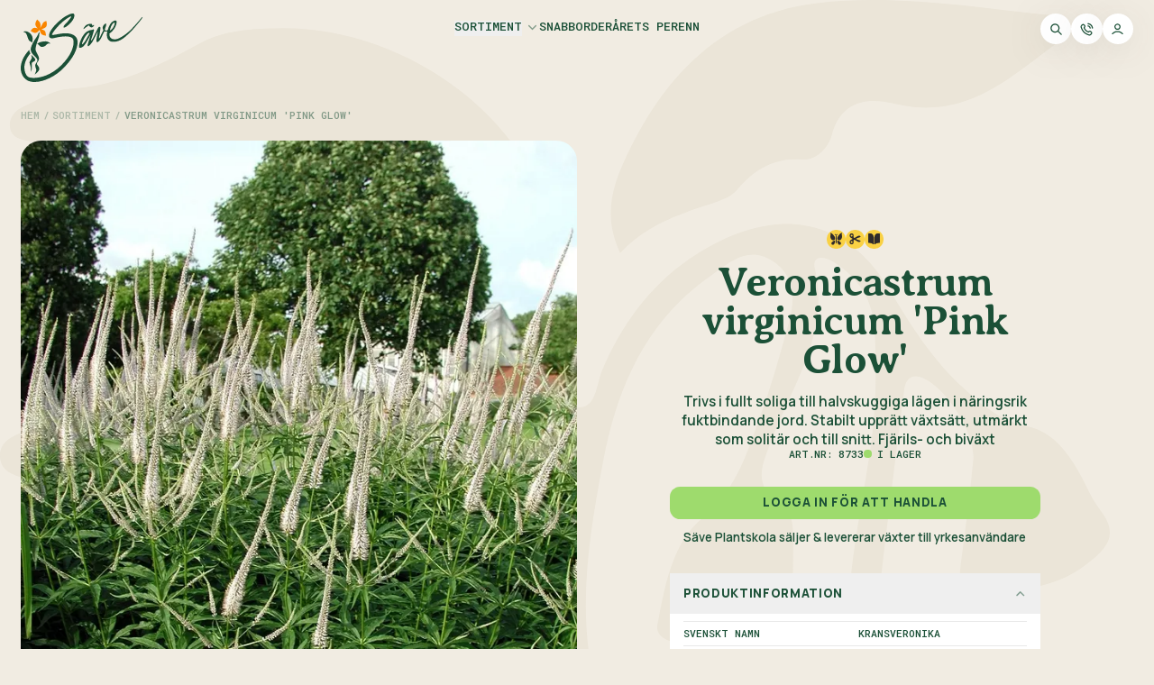

--- FILE ---
content_type: text/html; charset=utf-8
request_url: https://www.saveplantskola.se/produkter/veronicastrum-virginicum-pink-glow
body_size: 22851
content:
<!DOCTYPE html><html lang="en" class="__variable_0165a8 __variable_37cb71"><head><meta charSet="utf-8"/><meta name="viewport" content="width=device-width, initial-scale=1"/><link rel="preload" href="/_next/static/media/30c1b0cf6b0c9024-s.p.woff2" as="font" crossorigin="" type="font/woff2"/><link rel="preload" href="/_next/static/media/4c9affa5bc8f420e-s.p.woff2" as="font" crossorigin="" type="font/woff2"/><link rel="preload" as="image" imageSrcSet="/_next/image?url=https%3A%2F%2Fstorage.googleapis.com%2Fstateless-simmalugnt-se%2Fbackoffice.saveplantskola.se%2F2024%2F10%2F8733.jpg&amp;w=640&amp;q=75 640w, /_next/image?url=https%3A%2F%2Fstorage.googleapis.com%2Fstateless-simmalugnt-se%2Fbackoffice.saveplantskola.se%2F2024%2F10%2F8733.jpg&amp;w=750&amp;q=75 750w, /_next/image?url=https%3A%2F%2Fstorage.googleapis.com%2Fstateless-simmalugnt-se%2Fbackoffice.saveplantskola.se%2F2024%2F10%2F8733.jpg&amp;w=828&amp;q=75 828w, /_next/image?url=https%3A%2F%2Fstorage.googleapis.com%2Fstateless-simmalugnt-se%2Fbackoffice.saveplantskola.se%2F2024%2F10%2F8733.jpg&amp;w=1080&amp;q=75 1080w, /_next/image?url=https%3A%2F%2Fstorage.googleapis.com%2Fstateless-simmalugnt-se%2Fbackoffice.saveplantskola.se%2F2024%2F10%2F8733.jpg&amp;w=1200&amp;q=75 1200w, /_next/image?url=https%3A%2F%2Fstorage.googleapis.com%2Fstateless-simmalugnt-se%2Fbackoffice.saveplantskola.se%2F2024%2F10%2F8733.jpg&amp;w=1920&amp;q=75 1920w, /_next/image?url=https%3A%2F%2Fstorage.googleapis.com%2Fstateless-simmalugnt-se%2Fbackoffice.saveplantskola.se%2F2024%2F10%2F8733.jpg&amp;w=2048&amp;q=75 2048w, /_next/image?url=https%3A%2F%2Fstorage.googleapis.com%2Fstateless-simmalugnt-se%2Fbackoffice.saveplantskola.se%2F2024%2F10%2F8733.jpg&amp;w=3840&amp;q=75 3840w" imageSizes="100vw" fetchPriority="high"/><link rel="stylesheet" href="/_next/static/css/32290ea2919f1c84.css" data-precedence="next"/><link rel="stylesheet" href="/_next/static/css/c33178b14078270a.css" data-precedence="next"/><link rel="preload" as="script" fetchPriority="low" href="/_next/static/chunks/webpack-7fd9db1b94f7678a.js"/><script src="/_next/static/chunks/fd9d1056-987c0d99cb2d1e56.js" async=""></script><script src="/_next/static/chunks/117-e628957a6c10370b.js" async=""></script><script src="/_next/static/chunks/main-app-2dcde4753ea0d175.js" async=""></script><script src="/_next/static/chunks/648-bf6f817480eee98c.js" async=""></script><script src="/_next/static/chunks/656-604cbedcbfa707cb.js" async=""></script><script src="/_next/static/chunks/137-e3772284c9233935.js" async=""></script><script src="/_next/static/chunks/229-6ac86372afe74db3.js" async=""></script><script src="/_next/static/chunks/393-dbff52da29f092ce.js" async=""></script><script src="/_next/static/chunks/918-12af927f4cffcb83.js" async=""></script><script src="/_next/static/chunks/873-7b1f5a4f668ab9e2.js" async=""></script><script src="/_next/static/chunks/881-2cab61d241da9780.js" async=""></script><script src="/_next/static/chunks/148-f72f6a8f8a660930.js" async=""></script><script src="/_next/static/chunks/307-0060b6424ed70a8d.js" async=""></script><script src="/_next/static/chunks/346-ba3ff3bdbc5e8f8a.js" async=""></script><script src="/_next/static/chunks/app/%5Blocale%5D/produkter/%5B...slug%5D/page-e03c4885a9e51f6d.js" async=""></script><script src="/_next/static/chunks/726-06769008356c0662.js" async=""></script><script src="/_next/static/chunks/15-be7b914b72e1881a.js" async=""></script><script src="/_next/static/chunks/app/%5Blocale%5D/layout-0bbf55109c38844f.js" async=""></script><link rel="preload" href="https://cdn-cookieyes.com/client_data/960e08bf91673c78d745debe/script.js" as="script"/><title>Veronicastrum virginicum  &#x27;Pink Glow&#x27; | Säve Plantskola</title><meta name="description" content="Trivs i fullt soliga till halvskuggiga lägen i näringsrik fuktbindande jord. Stabilt upprätt växtsätt, utmärkt som solitär och till snitt. Fjärils- och biväxt"/><meta property="og:title" content="Veronicastrum virginicum  &#x27;Pink Glow&#x27;"/><meta property="og:description" content="Trivs i fullt soliga till halvskuggiga lägen i näringsrik fuktbindande jord. Stabilt upprätt växtsätt, utmärkt som solitär och till snitt. Fjärils- och biväxt"/><meta property="og:site_name" content="Säve Plantskola"/><meta property="og:image" content="https://storage.googleapis.com/stateless-simmalugnt-se/backoffice.saveplantskola.se/2024/10/8733.jpg"/><meta property="og:type" content="website"/><meta name="twitter:card" content="summary_large_image"/><meta name="twitter:title" content="Veronicastrum virginicum  &#x27;Pink Glow&#x27;"/><meta name="twitter:description" content="Trivs i fullt soliga till halvskuggiga lägen i näringsrik fuktbindande jord. Stabilt upprätt växtsätt, utmärkt som solitär och till snitt. Fjärils- och biväxt"/><meta name="twitter:image" content="https://storage.googleapis.com/stateless-simmalugnt-se/backoffice.saveplantskola.se/2024/10/8733.jpg"/><link rel="icon" href="/favicon.png"/><meta name="next-size-adjust"/><script src="/_next/static/chunks/polyfills-42372ed130431b0a.js" noModule=""></script></head><body class="flex min-h-screen flex-col bg-beige-bright text-green font-manrope-semibold" style="background-image:url(/_next/static/media/bg-pattern.c0de74ee.svg);width:100%;background-size:cover;background-position:top;background-repeat:repeat"><!--$--><nav class="bg-gray-100 relative z-40 py-4 text-green print:hidden grid grid-cols-layout gap-x-layout"><div class="col-start-2 col-end-total grid grid-cols-inner gap-x-layout"><div class="col-span-8"><a target="_self" rel="noopener noreferrer" aria-label="" class="" href="/"><svg viewBox="0 0 129 72" fill="none" xmlns="http://www.w3.org/2000/svg" class="h-14 lg:h-[5rem]"><g clip-path="url(#clip0_2460_144998)"><path d="M10.2225 41.8559C0.362993 53.2585 3.91349 63.3911 7.39913 66.3407C10.2634 68.7646 27.2922 69.4986 42.5013 54.5353C57.0276 40.2411 56.2287 28.8898 55.0168 26.8448C53.6444 24.5302 48.9297 22.3862 35.0418 25.8172C30.1599 27.0224 28.3539 24.3595 31.0134 19.044C33.6694 13.7285 40.429 7.69604 44.0444 4.98537C48.503 1.64313 54.4364 -0.971951 55.8737 0.356072C56.9866 1.38367 56.6452 5.15607 53.2176 8.92848C46.3966 16.4289 44.9866 14.5 44.9866 14.5C44.9866 14.5 45.072 12.7009 46.7858 11.2431C48.4996 9.78538 53.8151 3.35693 53.1289 3.01212C52.4427 2.67072 47.472 5.41212 41.7263 10.8983C35.9841 16.3845 32.3823 21.8707 32.9832 22.4716C33.5841 23.0724 41.0401 20.908 46.6151 20.7578C52.8728 20.5871 61.2745 22.731 59.6461 32.5017C58.0176 42.2758 52.1695 49.7216 45.7821 56.5393C34.2395 68.867 15.8384 75.4525 6.77437 70.1541C-0.705571 65.7808 -4.50187 52.7601 8.94223 38.1723C8.94223 38.1723 9.14706 39.4491 9.24607 39.8861C9.50211 41.0127 10.2225 41.8559 10.2225 41.8559Z" fill="#1B5037"></path><path d="M65.793 16.3839C65.793 16.3839 67.3634 12.2701 70.5349 11.3244C73.7065 10.3822 74.8228 10.8943 74.9935 11.3244C75.1642 11.7546 75.2496 13.2124 75.8504 12.6115C76.4513 12.0107 77.4789 11.6693 77.1375 12.6115C76.7961 13.5538 75.1642 15.0115 73.7952 14.496C72.4228 13.9805 71.8664 12.352 71.5011 12.5262C71.1358 12.6969 68.2237 14.7555 67.4521 15.4417C66.6806 16.1279 65.7964 16.3839 65.7964 16.3839H65.793Z" fill="#1B5037"></path><path d="M95.3443 12.8781C96.2627 11.1301 97.7546 9.17737 98.4988 9.54949C99.2465 9.92161 98.8709 11.6422 97.5224 14.1959C96.1739 16.7495 93.7944 17.8658 93.7944 17.8658C93.7944 17.8658 94.426 14.626 95.3443 12.8747V12.8781ZM76.3594 16.3842C76.3594 16.3842 75.9395 17.0363 75.1611 17.1557C72.9147 17.4937 69.6032 17.8727 66.261 22.2937C62.8436 26.8172 59.9998 35.8505 61.956 36.0212C64.4789 36.2397 66.1927 34.4883 68.0055 31.9245C69.1799 30.2619 73.6283 22.2664 73.6283 22.2664L70.3543 32.8462C70.3543 32.8462 69.8968 35.8846 72.5836 33.2764C74.6559 31.2656 76.2126 28.3432 76.2126 28.3432L81.0706 18.7876L79.8689 26.2437C79.8689 26.2437 78.9369 31.3714 81.2891 29.8283C83.1122 28.6334 84.5256 26.1037 85.5019 23.8744C86.0891 22.5327 88.0146 18.5282 88.0146 18.5282C88.0146 18.5282 88.7008 19.129 89.4723 19.0437C90.2439 18.9583 91.1008 18.5282 91.1008 18.5282C91.1008 18.5282 88.2706 28.9885 96.5017 29.6713C104.733 30.3575 110.56 23.929 114.247 20.5833C117.934 17.2411 125.479 7.98249 126.507 6.52474C127.534 5.06698 128.565 3.86869 128.306 3.60923C128.05 3.35319 127.019 4.38078 125.65 6.09458C124.277 7.80838 119.734 13.1239 115.79 17.067C111.847 21.0101 104.647 26.2402 100.359 27.0118C96.0715 27.7833 94.0948 25.2673 93.7568 24.4411C93.1594 22.9731 93.3267 21.0988 93.3267 21.0988C93.3267 21.0988 97.4303 18.2107 99.2431 14.4963C100.721 11.4647 102.394 6.50767 98.7207 7.41578C95.7335 8.1566 93.9139 11.3862 93.0706 13.2092C92.125 15.2542 91.6129 17.2377 91.6129 17.2377C91.6129 17.2377 90.4863 18.1219 89.6294 17.9512C88.7725 17.7805 88.4243 16.9202 88.4243 16.9202L89.8172 12.7176C89.8172 12.7176 90.8072 8.94863 88.1853 11.2394C86.3588 12.8371 85.9219 14.8991 86.2632 15.8414C86.6046 16.7836 86.9836 17.4971 86.9836 17.4971C86.9836 17.4971 85.5258 20.1532 84.6689 22.0411C83.812 23.9256 81.5418 29.0294 82.6103 23.9256C83.5048 19.6616 83.8906 14.9128 83.8906 14.9128C83.8906 14.9128 82.8664 12.4377 81.2379 15.4385C79.6095 18.4394 76.1785 25.4687 76.1785 25.4687C76.1785 25.4687 75.663 26.4963 74.8914 27.5273C74.1199 28.5549 73.3483 29.3264 74.4613 26.1549C75.5742 22.9833 77.1856 17.2377 77.1856 17.2377L76.3458 16.3808L76.3594 16.3842ZM67.7221 29.0567C66.7458 30.5759 65.1992 32.1259 64.6803 32.4126C64.1648 32.6994 64.2775 31.467 65.7899 27.937C67.3022 24.407 69.5862 21.6246 70.8186 20.7097C72.051 19.7913 72.3958 20.9111 72.3958 20.9111C72.3958 20.9111 68.6951 27.5375 67.7187 29.0567H67.7221Z" fill="#1B5037"></path><path d="M17.3167 6.26123C17.3167 6.26123 15.3946 8.71244 15.4424 11.4368C15.4868 13.8914 18.1497 15.6803 18.1497 15.6803C18.1497 15.6803 14.2885 14.3557 12.9093 15.4106C11.5266 16.4655 10.4922 18.2066 10.4922 18.2066C10.4922 18.2066 13.3599 20.5827 15.5516 20.3369C17.7468 20.0911 19.9181 17.1483 19.9181 17.1483C19.9181 17.1483 20.4916 20.0399 21.7104 21.5011C22.9292 22.9656 26.5275 23.2695 26.5275 23.2695C26.5275 23.2695 26.4285 19.9033 25.4521 18.5207C24.4757 17.138 21.5534 16.503 21.5534 16.503C21.5534 16.503 25.4521 15.6735 26.705 13.8811C28.1832 11.7713 26.9303 7.92382 26.9303 7.92382C26.9303 7.92382 24.3733 8.19352 23.2808 10.218C22.1747 12.2698 20.5428 15.2706 20.5428 15.2706C20.5428 15.2706 21.1369 12.1878 20.4848 10.2385C19.8361 8.28911 17.3167 6.25781 17.3167 6.25781V6.26123Z" fill="#F98500"></path><path d="M2.75341 19.1682C2.75341 19.1682 4.9793 20.0183 5.54602 20.8342C6.94232 22.8382 7.5261 26.5525 8.42055 27.8259C9.64957 29.5739 12.193 30.284 12.193 30.284C12.193 30.284 12.8792 26.0814 12.1315 24.1321C11.3839 22.1827 9.00775 19.216 5.46067 18.6766C3.75711 18.4171 2.75 19.1682 2.75 19.1682H2.75341Z" fill="#1B5037"></path><path d="M31.3301 31.6853C31.3301 31.6853 29.8587 29.6199 26.9261 29.2956C23.997 28.9712 19.9139 30.1866 19.1458 30.6065C18.381 31.023 17.2852 31.8663 17.2852 31.8663C17.2852 31.8663 18.7975 32.6412 19.2755 33.2831C19.7534 33.9249 20.8527 34.8159 21.795 35.0754C22.7372 35.3348 25.185 34.6008 26.2194 33.6859C27.2539 32.771 28.0527 31.6887 28.9164 31.4805C29.7802 31.2722 31.3267 31.6853 31.3267 31.6853H31.3301Z" fill="#1B5037"></path><path d="M11.0231 43.5215C11.0231 43.5215 11.6069 45.5596 11.6274 46.2526C11.6717 47.6421 9.18638 50.3972 9.25125 51.4282C9.31953 52.4592 10.8182 56.87 10.7739 58.1263C10.7295 59.3792 10.3266 61.4413 10.3266 61.4413C10.3266 61.4413 11.2484 59.7684 11.5147 58.8432C12.0985 56.8256 11.3815 53.4902 11.6478 52.1212C11.9312 50.6839 15.3417 50.404 15.3451 48.6253C15.3451 47.0139 11.0231 43.5181 11.0231 43.5181V43.5215Z" fill="#1B5037"></path><path d="M19.406 19.0879C19.406 19.0879 17.6819 23.5465 16.1115 25.5607C14.5445 27.5784 10.4648 34.3004 10.4648 37.6802C10.4648 43.0776 17.5897 46.058 17.5658 49.0623C17.5488 51.237 15.1932 52.6435 15.2136 54.5519C15.2341 56.5217 16.2959 57.8737 16.3334 59.2631C16.3778 60.8267 14.4967 64.2304 14.4967 64.2304C14.4967 64.2304 19.5357 60.9394 19.5357 58.1365C19.5357 55.5829 16.8455 54.132 16.9582 52.5616C17.0708 50.9946 19.2626 50.0045 19.225 47.2939C19.1806 44.0916 15.6916 40.4831 15.596 37.7485C15.4629 33.8464 19.2626 25.2023 19.4503 23.5465C19.8293 20.1872 19.406 19.0879 19.406 19.0879Z" fill="#1B5037"></path></g><defs><clipPath id="clip0_2460_144998"><rect width="128.354" height="72" fill="white"></rect></clipPath></defs></svg></a></div><div class="col-span-8 col-start-9 hidden items-start justify-center gap-x-8 py-2 text-sm uppercase font-roboto-mono sm:flex"><div class="relative flex flex-row"><button class="whitespace-nowrap pb-1 text-sm uppercase font-roboto-mono">Sortiment<span class="absolute bottom-0 left-0 h-[1px] w-0 bg-green "></span></button><div class="absolute left-1/2 z-40 my-4 grid -translate-x-1/2 transition-all duration-500 grid-rows-[0fr]"><div class="w-max overflow-y-hidden pt-2"><div class="flex flex-col gap-y-1 rounded-lg bg-white px-4 py-3"><div><a target="_self" rel="noopener noreferrer" aria-label="" class="flex h-5 cursor-pointer items-center whitespace-nowrap rounded-[0.25rem] text-sm normal-case text-green-70 font-manrope-semibold hover:text-green " href="/produkter?product_category=perenner">Perenner</a></div><div><a target="_self" rel="noopener noreferrer" aria-label="" class="flex h-5 cursor-pointer items-center whitespace-nowrap rounded-[0.25rem] text-sm normal-case text-green-70 font-manrope-semibold hover:text-green " href="/produkter?&amp;product_category=krydd-koksvaxter">Krydd- &amp; köksväxter</a></div><div><a target="_self" rel="noopener noreferrer" aria-label="" class="flex h-5 cursor-pointer items-center whitespace-nowrap rounded-[0.25rem] text-sm normal-case text-green-70 font-manrope-semibold hover:text-green " href="/produkter?&amp;product_category=gras">Gräs</a></div><div><a target="_self" rel="noopener noreferrer" aria-label="" class="flex h-5 cursor-pointer items-center whitespace-nowrap rounded-[0.25rem] text-sm normal-case text-green-70 font-manrope-semibold hover:text-green " href="/produkter?&amp;product_category=ormbunkar">Ormbunkar</a></div><div><a target="_self" rel="noopener noreferrer" aria-label="" class="flex h-5 cursor-pointer items-center whitespace-nowrap rounded-[0.25rem] text-sm normal-case text-green-70 font-manrope-semibold hover:text-green mt-2" href="/produkter">Se hela sortimentet</a></div></div></div></div><svg xmlns="http://www.w3.org/2000/svg" viewBox="0 0 24 24" fill="none" class="ml-1 h-4 w-4 text-green-50"><path fill-rule="evenodd" clip-rule="evenodd" d="M5.11612 8.11612C5.60427 7.62796 6.39573 7.62796 6.88388 8.11612L12 13.2322L17.1161 8.11612C17.6043 7.62796 18.3957 7.62796 18.8839 8.11612C19.372 8.60427 19.372 9.39573 18.8839 9.88388L12.8839 15.8839C12.3957 16.372 11.6043 16.372 11.1161 15.8839L5.11612 9.88388C4.62796 9.39573 4.62796 8.60427 5.11612 8.11612Z" fill="currentColor"></path></svg></div><div class="group relative"><a target="_self" rel="noopener noreferrer" aria-label="" class="block whitespace-nowrap pb-1 text-sm uppercase font-roboto-mono" href="/produkter?&amp;in_stock=1&amp;view=list">Snabborder</a><span class="absolute bottom-0 left-0 h-[1px] w-0 bg-green "></span></div><div class="group relative"><a target="_self" rel="noopener noreferrer" aria-label="" class="block whitespace-nowrap pb-1 text-sm uppercase font-roboto-mono" href="/arets-perenn/arets-perenn-2026">Årets perenn</a><span class="absolute bottom-0 left-0 h-[1px] w-0 bg-green "></span></div></div><div class="col-span-8 col-start-17 flex items-start justify-end gap-x-2"><button class="group transition-colors duration-150 ease-out bg-white rounded-full p-2.5 flex items-center justify-center aspect-square drop-shadow"><span class=""><svg xmlns="http://www.w3.org/2000/svg" viewBox="0 0 24 24" fill="none" class="h-4 w-4"><path fill-rule="evenodd" clip-rule="evenodd" d="M10 4C6.68629 4 4 6.68629 4 10C4 13.3137 6.68629 16 10 16C13.3137 16 16 13.3137 16 10C16 6.68629 13.3137 4 10 4ZM2 10C2 5.58172 5.58172 2 10 2C14.4183 2 18 5.58172 18 10C18 11.8487 17.3729 13.5509 16.3199 14.9056L21.7071 20.2929C22.0976 20.6834 22.0976 21.3166 21.7071 21.7071C21.3166 22.0976 20.6834 22.0976 20.2929 21.7071L14.9057 16.3198C13.551 17.3729 11.8487 18 10 18C5.58172 18 2 14.4183 2 10Z" fill="currentColor"></path></svg></span></button><a target="_self" rel="noopener noreferrer" aria-label="" class="group transition-colors duration-150 ease-out bg-white rounded-full p-2.5 items-center justify-center aspect-square drop-shadow hidden sm:flex" href="/kontakt"><span class=""><svg xmlns="http://www.w3.org/2000/svg" viewBox="0 0 24 24" fill="none" class="h-4 w-4"><path fill-rule="evenodd" clip-rule="evenodd" d="M13.0558 1.88961C13.1168 1.34071 13.6112 0.945162 14.1601 1.00614C16.4148 1.25663 18.5174 2.26634 20.1226 3.86948C21.7277 5.47263 22.7401 7.57393 22.9934 9.82836C23.0551 10.3772 22.6602 10.8721 22.1113 10.9338C21.5625 10.9954 21.0676 10.6005 21.0059 10.0517C20.8033 8.24814 19.9934 6.5671 18.7092 5.28459C17.4251 4.00207 15.743 3.1943 13.9392 2.99391C13.3903 2.93293 12.9948 2.43852 13.0558 1.88961ZM5.90502 4.66224C5.62124 4.51871 5.2861 4.51871 5.00232 4.66224C4.8956 4.71622 4.76256 4.83149 4.17554 5.41851L4.0179 5.57614C3.45769 6.13636 3.30668 6.29838 3.18597 6.51327C3.04606 6.76233 2.92884 7.21308 2.92969 7.49875C2.93045 7.75295 2.96798 7.90604 3.13324 8.48829C3.94884 11.3619 5.48744 14.0736 7.75177 16.338C10.0161 18.6023 12.7279 20.1409 15.6014 20.9565C16.1837 21.1218 16.3368 21.1593 16.591 21.16C16.8767 21.1609 17.3274 21.0437 17.5765 20.9038C17.7914 20.7831 17.9534 20.6321 18.5136 20.0718L18.6712 19.9142C19.2582 19.3272 19.3735 19.1941 19.4275 19.0874C19.571 18.8036 19.571 18.4685 19.4275 18.1847C19.3735 18.078 19.2583 17.945 18.6712 17.3579L18.4764 17.1631C18.0907 16.7774 18.0039 16.6984 17.9382 16.6556C17.6067 16.4401 17.1795 16.4401 16.848 16.6556C16.7823 16.6984 16.6955 16.7774 16.3098 17.1631C16.3022 17.1707 16.2944 17.1785 16.2864 17.1865C16.1967 17.2766 16.0831 17.3906 15.9466 17.4883C15.4597 17.837 14.7976 17.9499 14.2226 17.7823C14.0622 17.7355 13.9302 17.6719 13.8275 17.6224C13.8193 17.6185 13.8114 17.6147 13.8037 17.6109C12.2537 16.8668 10.802 15.8527 9.51953 14.5702C8.23706 13.2877 7.22297 11.836 6.4788 10.2861C6.47507 10.2783 6.47124 10.2704 6.46733 10.2623C6.41782 10.1596 6.35419 10.0276 6.30744 9.86719C6.13981 9.29215 6.25271 8.63009 6.60141 8.1431C6.69911 8.00666 6.81314 7.89305 6.9032 7.80331C6.91122 7.79532 6.91906 7.78752 6.92667 7.7799C7.31238 7.39419 7.39136 7.30747 7.43409 7.24173C7.64959 6.91029 7.64959 6.48299 7.4341 6.15155C7.39136 6.08581 7.31238 5.99909 6.92667 5.61338L6.7318 5.41851C6.14478 4.83148 6.01174 4.71622 5.90502 4.66224ZM4.09963 2.87755C4.95097 2.44694 5.95637 2.44694 6.80771 2.87755C7.2403 3.09635 7.61586 3.47286 8.0503 3.90842C8.08188 3.94008 8.11377 3.97205 8.14601 4.0043L8.34088 4.19916C8.36213 4.22041 8.38318 4.24143 8.40402 4.26223C8.69068 4.54841 8.93761 4.79492 9.11085 5.06137C9.75734 6.0557 9.75734 7.33757 9.11085 8.33191C8.93761 8.59836 8.69068 8.84487 8.40403 9.13104C8.38318 9.15185 8.36213 9.17286 8.34088 9.19411C8.28328 9.25172 8.25389 9.28127 8.23342 9.30292C8.23304 9.30455 8.23268 9.30635 8.23235 9.3083C8.23198 9.31047 8.23171 9.31248 8.23151 9.31429C8.23481 9.3216 8.23927 9.33127 8.24542 9.34433C8.25503 9.36476 8.26632 9.38829 8.28176 9.42043C8.92958 10.7697 9.81307 12.0353 10.9337 13.156C12.0544 14.2767 13.32 15.1602 14.6693 15.808C14.7014 15.8234 14.725 15.8347 14.7454 15.8443C14.7585 15.8505 14.7681 15.8549 14.7754 15.8582C14.7773 15.858 14.7793 15.8578 14.7814 15.8574C14.7834 15.8571 14.7852 15.8567 14.7868 15.8563C14.8085 15.8358 14.838 15.8065 14.8956 15.7489C14.9169 15.7276 14.9379 15.7065 14.9587 15.6857C15.2449 15.399 15.4914 15.1521 15.7578 14.9789C16.7522 14.3324 18.034 14.3324 19.0284 14.9789C19.2948 15.1521 19.5413 15.399 19.8275 15.6857C19.8483 15.7065 19.8693 15.7276 19.8906 15.7489L20.0854 15.9437C20.1177 15.976 20.1497 16.0079 20.1813 16.0394C20.6169 16.4739 20.9934 16.8494 21.2122 17.282C21.6428 18.1334 21.6428 19.1388 21.2122 19.9901C20.9934 20.4227 20.6169 20.7983 20.1813 21.2327C20.1497 21.2643 20.1177 21.2962 20.0854 21.3284L19.9278 21.486C19.905 21.5089 19.8824 21.5315 19.8601 21.5538C19.3948 22.0195 19.0381 22.3767 18.556 22.6475C18.006 22.9564 17.2158 23.1619 16.585 23.16C16.0332 23.1584 15.6307 23.044 15.1117 22.8965C15.0931 22.8912 15.0743 22.8859 15.0554 22.8805C11.8621 21.9742 8.84919 20.2638 6.33755 17.7522C3.82592 15.2405 2.11557 12.2276 1.20923 9.03438C1.20386 9.01545 1.19853 8.99668 1.19323 8.97806C1.04573 8.45906 0.931342 8.05658 0.9297 7.5047C0.927823 6.87393 1.13333 6.08369 1.44226 5.53374C1.71306 5.05168 2.07021 4.69489 2.53594 4.22963C2.55828 4.20732 2.58086 4.18476 2.60369 4.16193L2.76132 4.0043C2.79357 3.97205 2.82546 3.94008 2.85704 3.90842C3.29148 3.47286 3.66703 3.09635 4.09963 2.87755ZM13.0682 5.80853C13.1739 5.26647 13.6991 4.91277 14.2412 5.01853C15.4132 5.24721 16.4904 5.82044 17.3348 6.66486C18.1792 7.50927 18.7525 8.58645 18.9812 9.75853C19.0869 10.3006 18.7332 10.8258 18.1912 10.9315C17.6491 11.0373 17.1239 10.6836 17.0182 10.1415C16.8657 9.36013 16.4836 8.64201 15.9206 8.07907C15.3577 7.51613 14.6396 7.13397 13.8582 6.98152C13.3161 6.87576 12.9624 6.3506 13.0682 5.80853Z" fill="currentColor"></path></svg></span></a><div class="relative hidden sm:block"><button class="group transition-colors duration-150 ease-out bg-white rounded-full p-2.5 flex items-center justify-center aspect-square drop-shadow"><span class=""><svg xmlns="http://www.w3.org/2000/svg" viewBox="0 0 24 24" fill="none" class="h-4 w-4"><path fill-rule="evenodd" clip-rule="evenodd" d="M12 4C10.067 4 8.5 5.567 8.5 7.5C8.5 9.433 10.067 11 12 11C13.933 11 15.5 9.433 15.5 7.5C15.5 5.567 13.933 4 12 4ZM6.5 7.5C6.5 4.46243 8.96244 2 12 2C15.0376 2 17.5 4.46243 17.5 7.5C17.5 10.5376 15.0376 13 12 13C8.96244 13 6.5 10.5376 6.5 7.5ZM12 17C8.8088 17 5.89333 18.389 3.7276 20.686C3.34873 21.0878 2.71584 21.1065 2.314 20.7276C1.91216 20.3487 1.89353 19.7158 2.2724 19.314C4.77826 16.6562 8.20523 15 12 15C15.7948 15 19.2217 16.6562 21.7276 19.314C22.1065 19.7158 22.0878 20.3487 21.686 20.7276C21.2842 21.1065 20.6513 21.0878 20.2724 20.686C18.1067 18.389 15.1912 17 12 17Z" fill="currentColor"></path></svg></span></button></div><button class="group transition-colors duration-150 ease-out bg-white rounded-full p-2.5 flex items-center justify-center aspect-square drop-shadow sm:hidden"><span class=""><svg xmlns="http://www.w3.org/2000/svg" viewBox="0 0 24 24" fill="none" class="h-4 w-4"><path fill-rule="evenodd" clip-rule="evenodd" d="M2 6C2 5.44772 2.44772 5 3 5H21C21.5523 5 22 5.44772 22 6C22 6.55228 21.5523 7 21 7H3C2.44772 7 2 6.55228 2 6ZM2 12C2 11.4477 2.44772 11 3 11H21C21.5523 11 22 11.4477 22 12C22 12.5523 21.5523 13 21 13H3C2.44772 13 2 12.5523 2 12ZM2 18C2 17.4477 2.44772 17 3 17H21C21.5523 17 22 17.4477 22 18C22 18.5523 21.5523 19 21 19H3C2.44772 19 2 18.5523 2 18Z" fill="currentColor"></path></svg></span></button></div></div></nav><!--/$--><main class="flex grow flex-col pb-8 pt-4"><div class="grid grid-cols-layout gap-x-layout"><div class="col-start-2 col-end-total grid grid-cols-inner gap-x-layout"><nav class="flex text-xs uppercase font-roboto-mono print:hidden col-span-full"><div class="flex items-center flex-shrink-0"><a target="_self" rel="noopener noreferrer" aria-label="" class="whitespace-nowrap text-green-30 hover:text-green-50" href="/">Hem</a><span class="mx-1 text-green-30">/</span></div><div class="flex items-center flex-shrink-0"><a target="_self" rel="noopener noreferrer" aria-label="" class="whitespace-nowrap text-green-30 hover:text-green-50" href="/produkter">Sortiment</a><span class="mx-1 text-green-30">/</span></div><div class="flex items-center flex-grow overflow-hidden" style="min-width:0"><span class="whitespace-nowrap block overflow-hidden text-ellipsis text-green-50" style="white-space:nowrap;overflow:hidden;text-overflow:ellipsis">Veronicastrum virginicum  &#x27;Pink Glow&#x27;</span></div></nav></div></div><div class="mb-6 mt-7 text-green md:mt-0 grid grid-cols-layout gap-x-layout"><div class="col-start-2 col-end-total grid grid-cols-inner gap-x-layout"><div class="sticky top-4 mt-4 hidden aspect-square md:col-span-12 md:mr-2 md:flex lg:top-6 lg:mr-0 lg:mt-6"><img alt="Veronicastrum virginicum  &#x27;Pink Glow&#x27;" fetchPriority="high" decoding="async" data-nimg="fill" class="object- absolute inset-0 h-full w-full rounded-3xl object-cover" style="position:absolute;height:100%;width:100%;left:0;top:0;right:0;bottom:0;color:transparent" sizes="100vw" srcSet="/_next/image?url=https%3A%2F%2Fstorage.googleapis.com%2Fstateless-simmalugnt-se%2Fbackoffice.saveplantskola.se%2F2024%2F10%2F8733.jpg&amp;w=640&amp;q=75 640w, /_next/image?url=https%3A%2F%2Fstorage.googleapis.com%2Fstateless-simmalugnt-se%2Fbackoffice.saveplantskola.se%2F2024%2F10%2F8733.jpg&amp;w=750&amp;q=75 750w, /_next/image?url=https%3A%2F%2Fstorage.googleapis.com%2Fstateless-simmalugnt-se%2Fbackoffice.saveplantskola.se%2F2024%2F10%2F8733.jpg&amp;w=828&amp;q=75 828w, /_next/image?url=https%3A%2F%2Fstorage.googleapis.com%2Fstateless-simmalugnt-se%2Fbackoffice.saveplantskola.se%2F2024%2F10%2F8733.jpg&amp;w=1080&amp;q=75 1080w, /_next/image?url=https%3A%2F%2Fstorage.googleapis.com%2Fstateless-simmalugnt-se%2Fbackoffice.saveplantskola.se%2F2024%2F10%2F8733.jpg&amp;w=1200&amp;q=75 1200w, /_next/image?url=https%3A%2F%2Fstorage.googleapis.com%2Fstateless-simmalugnt-se%2Fbackoffice.saveplantskola.se%2F2024%2F10%2F8733.jpg&amp;w=1920&amp;q=75 1920w, /_next/image?url=https%3A%2F%2Fstorage.googleapis.com%2Fstateless-simmalugnt-se%2Fbackoffice.saveplantskola.se%2F2024%2F10%2F8733.jpg&amp;w=2048&amp;q=75 2048w, /_next/image?url=https%3A%2F%2Fstorage.googleapis.com%2Fstateless-simmalugnt-se%2Fbackoffice.saveplantskola.se%2F2024%2F10%2F8733.jpg&amp;w=3840&amp;q=75 3840w" src="/_next/image?url=https%3A%2F%2Fstorage.googleapis.com%2Fstateless-simmalugnt-se%2Fbackoffice.saveplantskola.se%2F2024%2F10%2F8733.jpg&amp;w=3840&amp;q=75"/></div><div class="col-span-full flex flex-col items-center md:col-span-12 md:ml-2 md:mt-16 lg:col-span-8 lg:col-start-15 lg:ml-0 lg:mt-32"><div class="flex gap-x-1"><div class="group relative flex flex-col cursor-pointer"><div class="relative rounded-full bg-yellow text-dark-brown h-5 w-5 lg:h-[1.375rem] lg:w-[1.375rem] flex items-center justify-center"><svg xmlns="http://www.w3.org/2000/svg" viewBox="0 0 28 28" fill="none" class="h-3.5 w-3.5"><g clip-path="url(#clip0_2593_254423)"><path d="M16.6212 11.89C17.176 9.74615 18.4324 7.95856 19.7959 6.26241C20.9404 4.85472 22.203 3.61728 23.5855 2.50438C24.473 1.83916 27.3183 -0.482814 27.7297 0.603294C27.8527 1.00369 27.7912 1.42773 27.7486 1.9164C27.6478 2.81965 27.5075 3.86635 27.5579 4.81374C27.7502 7.49669 28.3871 9.7162 27.282 12.3613C26.2889 14.9986 24.1341 17.0526 21.6513 17.1613C20.2815 17.2212 18.3425 16.5623 17.3337 15.6654C16.3327 14.8819 16.216 13.2693 16.6117 11.9199L16.6196 11.8868L16.6212 11.89Z" fill="currentColor"></path><path d="M10.8036 15.609C9.71751 16.7708 7.97091 17.209 6.48756 17.1633C3.91022 17.0624 1.47948 14.7326 0.588843 12.0055C-0.527216 9.01673 0.574656 6.70264 0.443818 3.77693C0.398104 2.89732 0.186873 1.91525 0.150616 1.07663C0.128548 0.29949 0.43436 0.132397 1.14845 0.411411C1.74904 0.649441 2.48835 1.12392 3.07791 1.53378C5.60165 3.29141 7.82589 5.54087 9.61663 8.14028C10.8683 9.88373 12.5108 13.7348 10.8178 15.5917L10.802 15.609H10.8036Z" fill="currentColor"></path><path d="M10.9959 18.2653C11.6044 18.8817 11.4247 20.2799 11.1598 21.1879C10.6523 23.1914 9.84359 25.2202 8.34132 26.6783C7.51373 27.5122 6.31255 27.9867 5.17915 27.5469C3.61541 26.9605 2.10368 25.1934 2.49935 23.4783C2.94703 21.883 4.45561 20.8899 5.70565 19.8984C6.87846 19.0015 9.69383 16.968 10.9849 18.2511L10.9975 18.2637L10.9959 18.2653Z" fill="currentColor"></path><path d="M17.056 18.2555C18.3723 16.9708 21.1467 19.0216 22.3384 19.9201C23.5916 20.9022 25.1144 21.9 25.5242 23.5111C25.8789 25.3791 24.2001 27.2344 22.4219 27.6348C21.3879 27.8665 20.39 27.3952 19.646 26.6796C18.1548 25.2214 17.3682 23.1611 16.8527 21.1702C16.5894 20.2575 16.4302 18.8845 17.0434 18.2681L17.056 18.2555Z" fill="currentColor"></path><path d="M17.002 4.92152C15.3674 5.33453 14.9071 5.90832 14.5823 6.74221C14.8109 7.14103 14.9969 7.77472 15.0883 8.57709C15.205 9.48664 15.2176 10.4656 15.2318 11.3956C15.2586 14.4396 15.4273 17.5261 15.3563 20.5337C15.309 21.716 15.1829 23.212 14.5729 24.1578C14.2828 24.5834 13.9439 24.6874 13.6413 24.4431L13.6286 24.4336C13.4064 24.2508 13.2046 23.8866 13.0517 23.3869C12.7569 22.4143 12.7065 21.2305 12.6923 20.1806C12.6734 17.05 12.831 13.7396 12.8547 10.5554C12.8688 9.79246 12.9035 8.9696 13.017 8.24448C13.1211 7.61551 13.2582 7.14891 13.4111 6.82891C13.0296 6.15738 12.4842 5.34871 11.5951 5.19423C11.2294 5.13118 10.9094 5.08073 10.6478 4.7765C10.1086 4.14911 10.6351 3.21591 11.4612 3.32467C12.3944 3.44605 13.3938 4.5164 13.9723 5.24152C14.0653 5.14063 15.845 3.3294 16.6111 3.30891C16.8523 3.30261 17.0604 3.39088 17.2148 3.53275C17.6483 3.93157 17.5743 4.7765 17.002 4.92152Z" fill="currentColor"></path></g><defs><clipPath id="clip0_2593_254423"><rect width="27.8337" height="27.4286" fill="white" transform="translate(0.0839844 0.285156)"></rect></clipPath></defs></svg></div></div><div class="group relative flex flex-col cursor-pointer"><div class="relative rounded-full bg-yellow text-dark-brown h-5 w-5 lg:h-[1.375rem] lg:w-[1.375rem] flex items-center justify-center"><svg xmlns="http://www.w3.org/2000/svg" viewBox="0 0 30 28" fill="none" class="h-3.5 w-3.5"><g clip-path="url(#clip0_2593_254461)"><path d="M28.9618 18.3397C27.8901 18.0451 25.6767 17.4177 23.0124 16.5657C21.2317 15.9948 19.6657 15.5605 18.4375 14.9248C18.1679 14.78 17.8867 14.6302 17.6554 14.4755C17.4673 14.3373 17.2676 14.2075 17.2393 14.0028C17.266 13.7981 17.4657 13.6683 17.6554 13.5302C17.8867 13.3754 18.1679 13.2257 18.4375 13.0809C19.6657 12.4452 21.2317 12.0108 23.0124 11.44C25.6767 10.5879 27.8884 9.96053 28.9618 9.66597C29.2863 9.57611 29.5543 9.11679 29.2048 8.72238C28.5524 7.98182 27.6937 6.75865 25.5802 6.60721C23.465 6.45577 22.5581 6.97999 21.2117 7.59573C18.9784 8.7124 17.043 10.062 15.1391 11.0123C14.6565 11.2486 14.1639 11.4932 13.6564 11.6181C12.4482 11.9526 10.8722 11.3817 10.6891 10.0421C10.531 9.05522 11.0486 8.23811 11.2533 7.10646C11.8241 4.25739 9.69894 1.3251 6.82989 0.927365C3.9442 0.43144 0.955336 2.63481 0.667433 5.56876C0.376202 7.99514 1.90725 10.1652 3.9675 11.2935C4.67644 11.7229 5.50354 12.1389 6.26407 12.5267C7.12611 12.9927 7.80676 13.2822 8.09467 13.7765C8.1163 13.8131 8.13461 13.853 8.14126 13.8963C8.14792 13.9313 8.14958 13.9629 8.14792 13.9962V14.0028C8.15125 14.0361 8.14792 14.0677 8.14126 14.1027C8.13294 14.1443 8.1163 14.1859 8.09467 14.2225C7.80676 14.7184 7.12611 15.008 6.26407 15.4723C5.50354 15.86 4.67478 16.2778 3.9675 16.7055C1.90725 17.8371 0.376202 20.0055 0.667433 22.4319C0.953672 25.3658 3.94254 27.5692 6.82989 27.0733C9.69894 26.6755 11.8241 23.7433 11.2516 20.8992C11.0469 19.7659 10.5277 18.9488 10.6875 17.9636C10.8722 16.6239 12.4465 16.0548 13.6547 16.3876C14.1623 16.5124 14.6549 16.757 15.1375 16.9934C17.0413 17.9436 18.9767 19.2932 21.2101 20.4099C22.5564 21.024 23.465 21.5482 25.5785 21.3984C27.6937 21.247 28.5508 20.0238 29.2031 19.2833C29.5526 18.8889 29.2847 18.4279 28.9601 18.3397H28.9618ZM5.97783 8.5543L5.94788 8.55097C4.26705 8.35793 3.44828 6.2594 4.4784 4.94137C5.47358 3.57507 7.6703 3.89793 8.27773 5.45726C8.9434 6.98498 7.64201 8.77896 5.97783 8.55264V8.5543ZM8.27773 22.5417C7.66864 24.1011 5.47358 24.4256 4.4784 23.0576C3.44828 21.7396 4.26705 19.6411 5.94788 19.448L5.97783 19.4447C7.64201 19.22 8.9434 21.0123 8.27773 22.5401V22.5417Z" fill="currentColor"></path></g><defs><clipPath id="clip0_2593_254461"><rect width="28.7354" height="26.2857" fill="white" transform="translate(0.632812 0.857422)"></rect></clipPath></defs></svg></div></div><div class="group relative flex flex-col cursor-pointer"><div class="relative rounded-full bg-yellow text-dark-brown h-5 w-5 lg:h-[1.375rem] lg:w-[1.375rem] flex items-center justify-center"><svg xmlns="http://www.w3.org/2000/svg" viewBox="0 0 28 26" fill="none" class="h-3.5 w-3.5"><g clip-path="url(#clip0_2593_254549)"><path d="M27.3406 0.740997C27.8889 0.985073 27.8861 1.6369 27.8861 2.22986C27.8508 6.33894 27.9539 17.5922 27.848 21.4185C27.7264 22.2211 27.065 22.1306 26.4305 22.1435C26.0545 22.1364 25.6108 22.1191 25.2094 22.1177C22.6514 22.1048 20.0736 22.7178 17.763 23.977C17.0154 24.3747 16.2282 24.9604 15.5187 25.3596C14.4673 25.9324 14.7527 24.6431 14.7033 23.4673C14.7245 18.9031 14.6637 13.4056 14.7273 9.53632C14.8163 7.61243 15.4325 5.49903 16.597 4.01017C18.6872 1.32247 22.0225 0.631881 25.0356 0.504101C25.7606 0.498358 26.6905 0.466772 27.3279 0.735255L27.3406 0.740997Z" fill="currentColor"></path><path d="M12.8261 25.4926C12.4429 25.4048 11.8787 24.9918 11.4499 24.7228C8.49526 22.74 4.9622 21.9918 1.55166 22.2004C0.913433 22.1918 0.258107 22.2623 0.145562 21.455C0.071482 17.252 0.0942759 5.81427 0.137015 1.6055C0.260957 0.650079 0.852174 0.618424 1.85368 0.522018C8.08212 0.224167 13.3048 2.91202 13.292 10.7986C13.2848 14.544 13.3148 20.7399 13.2806 24.7026C13.2506 25.2926 13.1324 25.5429 12.8361 25.494H12.8261V25.4926Z" fill="currentColor"></path></g><defs><clipPath id="clip0_2593_254549"><rect width="27.8054" height="25" fill="white" transform="translate(0.0973206 0.5)"></rect></clipPath></defs></svg></div></div></div><h1 class="mt-4 text-center text-2xl font-averia lg:text-4xl">Veronicastrum virginicum  &#x27;Pink Glow&#x27;</h1><div class="relative mt-6 flex aspect-square w-full md:hidden"><img alt="Veronicastrum virginicum  &#x27;Pink Glow&#x27;" fetchPriority="high" decoding="async" data-nimg="fill" class="object- absolute inset-0 h-full w-full rounded-2xl object-cover" style="position:absolute;height:100%;width:100%;left:0;top:0;right:0;bottom:0;color:transparent" sizes="100vw" srcSet="/_next/image?url=https%3A%2F%2Fstorage.googleapis.com%2Fstateless-simmalugnt-se%2Fbackoffice.saveplantskola.se%2F2024%2F10%2F8733.jpg&amp;w=640&amp;q=75 640w, /_next/image?url=https%3A%2F%2Fstorage.googleapis.com%2Fstateless-simmalugnt-se%2Fbackoffice.saveplantskola.se%2F2024%2F10%2F8733.jpg&amp;w=750&amp;q=75 750w, /_next/image?url=https%3A%2F%2Fstorage.googleapis.com%2Fstateless-simmalugnt-se%2Fbackoffice.saveplantskola.se%2F2024%2F10%2F8733.jpg&amp;w=828&amp;q=75 828w, /_next/image?url=https%3A%2F%2Fstorage.googleapis.com%2Fstateless-simmalugnt-se%2Fbackoffice.saveplantskola.se%2F2024%2F10%2F8733.jpg&amp;w=1080&amp;q=75 1080w, /_next/image?url=https%3A%2F%2Fstorage.googleapis.com%2Fstateless-simmalugnt-se%2Fbackoffice.saveplantskola.se%2F2024%2F10%2F8733.jpg&amp;w=1200&amp;q=75 1200w, /_next/image?url=https%3A%2F%2Fstorage.googleapis.com%2Fstateless-simmalugnt-se%2Fbackoffice.saveplantskola.se%2F2024%2F10%2F8733.jpg&amp;w=1920&amp;q=75 1920w, /_next/image?url=https%3A%2F%2Fstorage.googleapis.com%2Fstateless-simmalugnt-se%2Fbackoffice.saveplantskola.se%2F2024%2F10%2F8733.jpg&amp;w=2048&amp;q=75 2048w, /_next/image?url=https%3A%2F%2Fstorage.googleapis.com%2Fstateless-simmalugnt-se%2Fbackoffice.saveplantskola.se%2F2024%2F10%2F8733.jpg&amp;w=3840&amp;q=75 3840w" src="/_next/image?url=https%3A%2F%2Fstorage.googleapis.com%2Fstateless-simmalugnt-se%2Fbackoffice.saveplantskola.se%2F2024%2F10%2F8733.jpg&amp;w=3840&amp;q=75"/></div><div class="mt-4 flex flex-col-reverse gap-y-4 lg:flex-col lg:gap-y-6"><p class="text-center text-sm font-manrope-semibold lg:text-md">Trivs i fullt soliga till halvskuggiga lägen i näringsrik fuktbindande jord. Stabilt upprätt växtsätt, utmärkt som solitär och till snitt. Fjärils- och biväxt</p><div class="flex items-center justify-center gap-x-6"><span class="text-xs uppercase font-roboto-mono">ART.NR: 8733</span><div class="fit-content stock-status-component flex items-center uppercase font-roboto-mono"><div class="mr-1.5 h-2.5 w-2.5 rounded-full bg-green-bright"></div><p class="whitespace-nowrap text-2xs text-green lg:text-xs">I lager</p></div></div></div><a target="_self" rel="noopener noreferrer" aria-label="" class="group transition-colors duration-150 ease-out justify-center bg-green-bright hover:bg-green px-4 h-[2.125rem] lg:h-[2.375rem] lg:px-5 lg:py-3 flex items-center gap-x-2 rounded-lg lg:rounded-xl text-green hover:text-green-bright disabled:bg-disabled disabled:text-green-50 mt-8 w-full" href="/login"><span class="font-manrope-extrabold uppercase text-sm whitespace-nowrap">Logga in för att handla</span></a><p class="mt-3 text-center text-sm font-manrope-semibold">Säve Plantskola säljer &amp; levererar växter till yrkesanvändare</p><div class="rounded-2xl bg-white mt-6 w-full md:mt-8"><button class="flex w-full items-center justify-between p-4 text-left text-green"><span class="text-sm uppercase font-manrope-extrabold">Produktinformation</span><svg xmlns="http://www.w3.org/2000/svg" viewBox="0 0 24 24" fill="none" class="h-4 w-4 text-green-50 "><path fill-rule="evenodd" clip-rule="evenodd" d="M5.11612 8.11612C5.60427 7.62796 6.39573 7.62796 6.88388 8.11612L12 13.2322L17.1161 8.11612C17.6043 7.62796 18.3957 7.62796 18.8839 8.11612C19.372 8.60427 19.372 9.39573 18.8839 9.88388L12.8839 15.8839C12.3957 16.372 11.6043 16.372 11.1161 15.8839L5.11612 9.88388C4.62796 9.39573 4.62796 8.60427 5.11612 8.11612Z" fill="currentColor"></path></svg></button><div class="grid px-4  grid-rows-[0fr]"><div class="overflow-hidden"><div class="mt-2"><div class="pb-1"><div class="grid grid-cols-2 items-center gap-x-2 border-t border-dark-brown/10 py-2 text-xs uppercase font-roboto-mono"><span class="">Svenskt namn</span><p class="flex gap-x-1"><span>Kransveronika</span></p></div><div class="grid grid-cols-2 items-center gap-x-2 border-t border-dark-brown/10 py-2 text-xs uppercase font-roboto-mono"><span class="">Höjd</span><p class="flex gap-x-1"><span>120 cm</span></p></div><div class="grid grid-cols-2 items-center gap-x-2 border-t border-dark-brown/10 py-2 text-xs uppercase font-roboto-mono"><span class="">Blomfärg / Bladfärg</span><p class="flex gap-x-1"><span>rosa</span></p></div><div class="grid grid-cols-2 items-center gap-x-2 border-t border-dark-brown/10 py-2 text-xs uppercase font-roboto-mono"><span class="">Blomningstid</span><p class="flex gap-x-1"><span>juli - september</span></p></div><div class="grid grid-cols-2 items-center gap-x-2 border-t border-dark-brown/10 py-2 text-xs uppercase font-roboto-mono"><span class="">CC-Avstånd</span><p class="flex gap-x-1"><span>35</span><span class="col-span-2 text-xs uppercase font-roboto-mono">cm</span></p></div><div class="grid grid-cols-2 items-center gap-x-2 border-t border-dark-brown/10 py-2 text-xs uppercase font-roboto-mono"><span class="">Ljusbehov</span><p class="flex gap-x-1"><span>Sol, Halvskugga</span></p></div><div class="grid grid-cols-2 items-center gap-x-2 border-t border-dark-brown/10 py-2 text-xs uppercase font-roboto-mono"><span class="">Härdighet</span><p class="flex gap-x-1"><span>A</span></p></div><div class="grid grid-cols-2 items-center gap-x-2 border-t border-dark-brown/10 py-2 text-xs uppercase font-roboto-mono"><span class="">Antal/förp.</span><p class="flex gap-x-1"><span>10</span><span class="col-span-2 text-xs uppercase font-roboto-mono">st</span></p></div><div class="grid grid-cols-2 items-center gap-x-2 border-t border-dark-brown/10 py-2 text-xs uppercase font-roboto-mono"><span class="">Krukstorlek</span><p class="flex gap-x-1"><span>SQ1</span></p></div><div class="grid grid-cols-2 items-center gap-x-2 border-t border-dark-brown/10 py-2 text-xs uppercase font-roboto-mono"><span class="">EAN</span><p class="flex gap-x-1"><span>7340026587332</span></p></div><div class="grid grid-cols-2 items-center gap-x-2 border-t border-dark-brown/10 py-2 text-xs uppercase font-roboto-mono"><span class="">I knopp</span><p class="flex gap-x-1"><span>Nej</span></p></div><div class="grid grid-cols-2 items-center gap-x-2 border-t border-dark-brown/10 py-2 text-xs uppercase font-roboto-mono"><span class="">I blom</span><p class="flex gap-x-1"><span>Nej</span></p></div><div class="grid grid-cols-2 items-center gap-x-2 border-t border-dark-brown/10 py-2 text-xs uppercase font-roboto-mono"><span class="">Bildetikett</span><p class="flex gap-x-1"><span><span>Ja</span></span></p></div></div></div></div></div></div></div></div></div><div class="flex flex-col py-10 lg:py-12"><div class="grid grid-cols-layout gap-x-layout"><div class="col-start-2 col-end-total grid grid-cols-inner gap-x-layout"><div class="col-span-full flex flex-row justify-between"><h2 class="w-full text-center text-xl text-green font-averia md:text-left lg:text-3xl">Du kanske även gillar</h2><a target="_self" rel="noopener noreferrer" aria-label="" class="group transition-colors duration-150 ease-out justify-center bg-green-bright hover:bg-green px-4 h-[2.125rem] lg:h-[2.375rem] lg:px-5 lg:py-3 items-center gap-x-2 rounded-lg lg:rounded-xl text-green hover:text-green-bright disabled:bg-disabled disabled:text-green-50 hidden w-fit sm:flex" href="/produkter?posts_per_page=10&amp;orderby=date&amp;order=desc&amp;in_stock=1&amp;color=rosa"><span class="font-manrope-extrabold uppercase text-sm whitespace-nowrap">Visa alla</span></a></div></div></div><div class="mt-8 flex flex-col lg:mt-10"><section style="scroll-margin-top:100px" class="flex flex-col"><div class="relative"><div class="overflow-x-hidden grid grid-cols-layout gap-x-layout"><div class="relative col-span-full"><div class="hide-scrollbar col-span-full flex snap-x snap-mandatory scroll-px-4 gap-x-4 px-layout lg:scroll-px-0 lg:gap-x-4 lg:px-0 overflow-x-scroll sm:overflow-auto"></div></div></div><div class="invisible w-16-cols-minus-gap"></div><div class="invisible w-10-cols-minus-gap"></div><div class="invisible w-6-cols-minus-gap"></div><div class="invisible w-4-cols-minus-gap"></div></div></section><div class="mt-8 flex justify-center"><a target="_self" rel="noopener noreferrer" aria-label="" class="group transition-colors duration-150 ease-out justify-center bg-green-bright hover:bg-green px-4 h-[2.125rem] lg:h-[2.375rem] lg:px-5 lg:py-3 flex items-center gap-x-2 rounded-lg lg:rounded-xl text-green hover:text-green-bright disabled:bg-disabled disabled:text-green-50 w-fit sm:hidden" href="/produkter?posts_per_page=10&amp;orderby=date&amp;order=desc&amp;in_stock=1&amp;color=rosa"><span class="font-manrope-extrabold uppercase text-sm whitespace-nowrap">Visa alla</span></a></div><div class="flex w-full items-center justify-center"><p>Laddar...</p></div></div></div><div class="py-10 lg:py-16 grid grid-cols-layout gap-x-layout"><div class="col-start-2 col-end-total grid grid-cols-inner gap-x-layout"><div class="col-span-full pb-[1.625rem] text-center md:col-span-10 md:col-start-1 md:pb-0 md:text-left lg:col-span-8 lg:col-start-3"><h2 class="pb-4 text-xl text-green font-averia lg:pb-6 lg:text-2xl">Vanliga frågor</h2></div><div class="col-span-full md:col-span-12 md:col-start-13 lg:col-span-11 lg:col-start-13"><!--$--><div class="mb-2 lg:mb-3"><div class="rounded-2xl bg-white"><button class="flex w-full items-center justify-between p-4 text-left text-green"><span class="text-sm uppercase font-manrope-extrabold">Hur lägger jag en order?</span><svg xmlns="http://www.w3.org/2000/svg" viewBox="0 0 24 24" fill="none" class="h-4 w-4 text-green-50 "><path fill-rule="evenodd" clip-rule="evenodd" d="M5.11612 8.11612C5.60427 7.62796 6.39573 7.62796 6.88388 8.11612L12 13.2322L17.1161 8.11612C17.6043 7.62796 18.3957 7.62796 18.8839 8.11612C19.372 8.60427 19.372 9.39573 18.8839 9.88388L12.8839 15.8839C12.3957 16.372 11.6043 16.372 11.1161 15.8839L5.11612 9.88388C4.62796 9.39573 4.62796 8.60427 5.11612 8.11612Z" fill="currentColor"></path></svg></button><div class="grid px-4  grid-rows-[0fr]"><div class="overflow-hidden"><div class="mt-2"><div class="rich-text flex flex-col"><p class="pb-3.5 text-sm text-green lg:pb-4 lg:text-md">Du kan lägga order på flera olika sätt, via Snabborder på vår hemsida eller direkt på varje sort. Man kan också beställa på vår lagerlista, den skickas ut per mejl en gång i veckan. För att lägga en order på hemsidan måste man vara inloggad, saknar du inlogg? Mejla oss så berättar vi hur man skapar ett.</p></div></div></div></div></div></div><!--/$--><!--$--><div class="mb-2 lg:mb-3"><div class="rounded-2xl bg-white"><button class="flex w-full items-center justify-between p-4 text-left text-green"><span class="text-sm uppercase font-manrope-extrabold">Jag vill bli kund – hur funkar det?</span><svg xmlns="http://www.w3.org/2000/svg" viewBox="0 0 24 24" fill="none" class="h-4 w-4 text-green-50 "><path fill-rule="evenodd" clip-rule="evenodd" d="M5.11612 8.11612C5.60427 7.62796 6.39573 7.62796 6.88388 8.11612L12 13.2322L17.1161 8.11612C17.6043 7.62796 18.3957 7.62796 18.8839 8.11612C19.372 8.60427 19.372 9.39573 18.8839 9.88388L12.8839 15.8839C12.3957 16.372 11.6043 16.372 11.1161 15.8839L5.11612 9.88388C4.62796 9.39573 4.62796 8.60427 5.11612 8.11612Z" fill="currentColor"></path></svg></button><div class="grid px-4  grid-rows-[0fr]"><div class="overflow-hidden"><div class="mt-2"><div class="rich-text flex flex-col"><p class="pb-3.5 text-sm text-green lg:pb-4 lg:text-md">Du blir kund hos oss genom att skicka en förfrågan till vår mail <a href="mailto:info@saveplantskola.se" target="_blank">info@saveplantskola.se</a> Lägg gärna till alla företagsuppgifter i din förfrågan för snabbare handläggning. Organisationsnummer, adress/-er, referens/-er och telefonnummer samt ev. fakturamejladress. För att bli kund hos oss ska man ha ett företag som är verksamt inom växtsektorn, t.ex. Garden center, anläggningsfirma, trädgårdsdesigner eller kommun.</p></div></div></div></div></div></div><!--/$--></div></div></div></main><footer class="bg-white pb-6 pt-8 text-green print:hidden grid grid-cols-layout gap-x-layout"><div class="col-start-2 col-end-total grid grid-cols-inner gap-y-6"><a target="_self" rel="noopener noreferrer" aria-label="" class="col-span-full row-start-1 lg:col-span-6" href="/"><svg viewBox="0 0 129 72" fill="none" xmlns="http://www.w3.org/2000/svg" class="h-14 lg:h-[4.5rem]"><g clip-path="url(#clip0_2460_144998)"><path d="M10.2225 41.8559C0.362993 53.2585 3.91349 63.3911 7.39913 66.3407C10.2634 68.7646 27.2922 69.4986 42.5013 54.5353C57.0276 40.2411 56.2287 28.8898 55.0168 26.8448C53.6444 24.5302 48.9297 22.3862 35.0418 25.8172C30.1599 27.0224 28.3539 24.3595 31.0134 19.044C33.6694 13.7285 40.429 7.69604 44.0444 4.98537C48.503 1.64313 54.4364 -0.971951 55.8737 0.356072C56.9866 1.38367 56.6452 5.15607 53.2176 8.92848C46.3966 16.4289 44.9866 14.5 44.9866 14.5C44.9866 14.5 45.072 12.7009 46.7858 11.2431C48.4996 9.78538 53.8151 3.35693 53.1289 3.01212C52.4427 2.67072 47.472 5.41212 41.7263 10.8983C35.9841 16.3845 32.3823 21.8707 32.9832 22.4716C33.5841 23.0724 41.0401 20.908 46.6151 20.7578C52.8728 20.5871 61.2745 22.731 59.6461 32.5017C58.0176 42.2758 52.1695 49.7216 45.7821 56.5393C34.2395 68.867 15.8384 75.4525 6.77437 70.1541C-0.705571 65.7808 -4.50187 52.7601 8.94223 38.1723C8.94223 38.1723 9.14706 39.4491 9.24607 39.8861C9.50211 41.0127 10.2225 41.8559 10.2225 41.8559Z" fill="#1B5037"></path><path d="M65.793 16.3839C65.793 16.3839 67.3634 12.2701 70.5349 11.3244C73.7065 10.3822 74.8228 10.8943 74.9935 11.3244C75.1642 11.7546 75.2496 13.2124 75.8504 12.6115C76.4513 12.0107 77.4789 11.6693 77.1375 12.6115C76.7961 13.5538 75.1642 15.0115 73.7952 14.496C72.4228 13.9805 71.8664 12.352 71.5011 12.5262C71.1358 12.6969 68.2237 14.7555 67.4521 15.4417C66.6806 16.1279 65.7964 16.3839 65.7964 16.3839H65.793Z" fill="#1B5037"></path><path d="M95.3443 12.8781C96.2627 11.1301 97.7546 9.17737 98.4988 9.54949C99.2465 9.92161 98.8709 11.6422 97.5224 14.1959C96.1739 16.7495 93.7944 17.8658 93.7944 17.8658C93.7944 17.8658 94.426 14.626 95.3443 12.8747V12.8781ZM76.3594 16.3842C76.3594 16.3842 75.9395 17.0363 75.1611 17.1557C72.9147 17.4937 69.6032 17.8727 66.261 22.2937C62.8436 26.8172 59.9998 35.8505 61.956 36.0212C64.4789 36.2397 66.1927 34.4883 68.0055 31.9245C69.1799 30.2619 73.6283 22.2664 73.6283 22.2664L70.3543 32.8462C70.3543 32.8462 69.8968 35.8846 72.5836 33.2764C74.6559 31.2656 76.2126 28.3432 76.2126 28.3432L81.0706 18.7876L79.8689 26.2437C79.8689 26.2437 78.9369 31.3714 81.2891 29.8283C83.1122 28.6334 84.5256 26.1037 85.5019 23.8744C86.0891 22.5327 88.0146 18.5282 88.0146 18.5282C88.0146 18.5282 88.7008 19.129 89.4723 19.0437C90.2439 18.9583 91.1008 18.5282 91.1008 18.5282C91.1008 18.5282 88.2706 28.9885 96.5017 29.6713C104.733 30.3575 110.56 23.929 114.247 20.5833C117.934 17.2411 125.479 7.98249 126.507 6.52474C127.534 5.06698 128.565 3.86869 128.306 3.60923C128.05 3.35319 127.019 4.38078 125.65 6.09458C124.277 7.80838 119.734 13.1239 115.79 17.067C111.847 21.0101 104.647 26.2402 100.359 27.0118C96.0715 27.7833 94.0948 25.2673 93.7568 24.4411C93.1594 22.9731 93.3267 21.0988 93.3267 21.0988C93.3267 21.0988 97.4303 18.2107 99.2431 14.4963C100.721 11.4647 102.394 6.50767 98.7207 7.41578C95.7335 8.1566 93.9139 11.3862 93.0706 13.2092C92.125 15.2542 91.6129 17.2377 91.6129 17.2377C91.6129 17.2377 90.4863 18.1219 89.6294 17.9512C88.7725 17.7805 88.4243 16.9202 88.4243 16.9202L89.8172 12.7176C89.8172 12.7176 90.8072 8.94863 88.1853 11.2394C86.3588 12.8371 85.9219 14.8991 86.2632 15.8414C86.6046 16.7836 86.9836 17.4971 86.9836 17.4971C86.9836 17.4971 85.5258 20.1532 84.6689 22.0411C83.812 23.9256 81.5418 29.0294 82.6103 23.9256C83.5048 19.6616 83.8906 14.9128 83.8906 14.9128C83.8906 14.9128 82.8664 12.4377 81.2379 15.4385C79.6095 18.4394 76.1785 25.4687 76.1785 25.4687C76.1785 25.4687 75.663 26.4963 74.8914 27.5273C74.1199 28.5549 73.3483 29.3264 74.4613 26.1549C75.5742 22.9833 77.1856 17.2377 77.1856 17.2377L76.3458 16.3808L76.3594 16.3842ZM67.7221 29.0567C66.7458 30.5759 65.1992 32.1259 64.6803 32.4126C64.1648 32.6994 64.2775 31.467 65.7899 27.937C67.3022 24.407 69.5862 21.6246 70.8186 20.7097C72.051 19.7913 72.3958 20.9111 72.3958 20.9111C72.3958 20.9111 68.6951 27.5375 67.7187 29.0567H67.7221Z" fill="#1B5037"></path><path d="M17.3167 6.26123C17.3167 6.26123 15.3946 8.71244 15.4424 11.4368C15.4868 13.8914 18.1497 15.6803 18.1497 15.6803C18.1497 15.6803 14.2885 14.3557 12.9093 15.4106C11.5266 16.4655 10.4922 18.2066 10.4922 18.2066C10.4922 18.2066 13.3599 20.5827 15.5516 20.3369C17.7468 20.0911 19.9181 17.1483 19.9181 17.1483C19.9181 17.1483 20.4916 20.0399 21.7104 21.5011C22.9292 22.9656 26.5275 23.2695 26.5275 23.2695C26.5275 23.2695 26.4285 19.9033 25.4521 18.5207C24.4757 17.138 21.5534 16.503 21.5534 16.503C21.5534 16.503 25.4521 15.6735 26.705 13.8811C28.1832 11.7713 26.9303 7.92382 26.9303 7.92382C26.9303 7.92382 24.3733 8.19352 23.2808 10.218C22.1747 12.2698 20.5428 15.2706 20.5428 15.2706C20.5428 15.2706 21.1369 12.1878 20.4848 10.2385C19.8361 8.28911 17.3167 6.25781 17.3167 6.25781V6.26123Z" fill="#F98500"></path><path d="M2.75341 19.1682C2.75341 19.1682 4.9793 20.0183 5.54602 20.8342C6.94232 22.8382 7.5261 26.5525 8.42055 27.8259C9.64957 29.5739 12.193 30.284 12.193 30.284C12.193 30.284 12.8792 26.0814 12.1315 24.1321C11.3839 22.1827 9.00775 19.216 5.46067 18.6766C3.75711 18.4171 2.75 19.1682 2.75 19.1682H2.75341Z" fill="#1B5037"></path><path d="M31.3301 31.6853C31.3301 31.6853 29.8587 29.6199 26.9261 29.2956C23.997 28.9712 19.9139 30.1866 19.1458 30.6065C18.381 31.023 17.2852 31.8663 17.2852 31.8663C17.2852 31.8663 18.7975 32.6412 19.2755 33.2831C19.7534 33.9249 20.8527 34.8159 21.795 35.0754C22.7372 35.3348 25.185 34.6008 26.2194 33.6859C27.2539 32.771 28.0527 31.6887 28.9164 31.4805C29.7802 31.2722 31.3267 31.6853 31.3267 31.6853H31.3301Z" fill="#1B5037"></path><path d="M11.0231 43.5215C11.0231 43.5215 11.6069 45.5596 11.6274 46.2526C11.6717 47.6421 9.18638 50.3972 9.25125 51.4282C9.31953 52.4592 10.8182 56.87 10.7739 58.1263C10.7295 59.3792 10.3266 61.4413 10.3266 61.4413C10.3266 61.4413 11.2484 59.7684 11.5147 58.8432C12.0985 56.8256 11.3815 53.4902 11.6478 52.1212C11.9312 50.6839 15.3417 50.404 15.3451 48.6253C15.3451 47.0139 11.0231 43.5181 11.0231 43.5181V43.5215Z" fill="#1B5037"></path><path d="M19.406 19.0879C19.406 19.0879 17.6819 23.5465 16.1115 25.5607C14.5445 27.5784 10.4648 34.3004 10.4648 37.6802C10.4648 43.0776 17.5897 46.058 17.5658 49.0623C17.5488 51.237 15.1932 52.6435 15.2136 54.5519C15.2341 56.5217 16.2959 57.8737 16.3334 59.2631C16.3778 60.8267 14.4967 64.2304 14.4967 64.2304C14.4967 64.2304 19.5357 60.9394 19.5357 58.1365C19.5357 55.5829 16.8455 54.132 16.9582 52.5616C17.0708 50.9946 19.2626 50.0045 19.225 47.2939C19.1806 44.0916 15.6916 40.4831 15.596 37.7485C15.4629 33.8464 19.2626 25.2023 19.4503 23.5465C19.8293 20.1872 19.406 19.0879 19.406 19.0879Z" fill="#1B5037"></path></g><defs><clipPath id="clip0_2460_144998"><rect width="128.354" height="72" fill="white"></rect></clipPath></defs></svg></a><div class="col-span-full grid grid-cols-2 gap-y-3 text-lg font-averia sm:col-span-12 sm:row-start-2 sm:flex sm:flex-col lg:col-span-6 lg:row-start-1 lg:text-xl"><div class="group relative"><a target="_self" rel="noopener noreferrer" aria-label="" class="block whitespace-nowrap pb-1 hover:text-green-70" href="/produkter">Sortiment</a><span class="absolute bottom-0 left-0 h-[1px] w-0 bg-green "></span></div><div class="group relative"><a target="_self" rel="noopener noreferrer" aria-label="" class="block whitespace-nowrap pb-1 hover:text-green-70" href="/produkter?&amp;in_stock=1&amp;view=list">Snabborder</a><span class="absolute bottom-0 left-0 h-[1px] w-0 bg-green "></span></div><div class="group relative"><a target="_self" rel="noopener noreferrer" aria-label="" class="block whitespace-nowrap pb-1 hover:text-green-70" href="/arets-perenn/arets-perenn-2025">Årets perenn</a><span class="absolute bottom-0 left-0 h-[1px] w-0 bg-green "></span></div><div class="group relative"><a target="_self" rel="noopener noreferrer" aria-label="" class="block whitespace-nowrap pb-1 hover:text-green-70" href="/faq">Vanliga frågor</a><span class="absolute bottom-0 left-0 h-[1px] w-0 bg-green "></span></div><div class="group relative"><a target="_self" rel="noopener noreferrer" aria-label="" class="block whitespace-nowrap pb-1 hover:text-green-70" href="/om-oss">Om oss</a><span class="absolute bottom-0 left-0 h-[1px] w-0 bg-green "></span></div><div class="group relative"><a target="_self" rel="noopener noreferrer" aria-label="" class="block whitespace-nowrap pb-1 hover:text-green-70" href="/vart-hantverk">Vårt hantverk</a><span class="absolute bottom-0 left-0 h-[1px] w-0 bg-green "></span></div><div class="group relative"><a target="_self" rel="noopener noreferrer" aria-label="" class="block whitespace-nowrap pb-1 hover:text-green-70" href="/kontakt">Kontakt</a><span class="absolute bottom-0 left-0 h-[1px] w-0 bg-green "></span></div></div><div class="col-span-full flex flex-col gap-y-6 sm:col-span-12 sm:row-start-2 lg:col-span-12 lg:row-start-1 lg:grid lg:grid-cols-2"><div class="grid grid-cols-2 gap-y-2 text-xs uppercase font-roboto-mono sm:grid-cols-1 lg:flex lg:flex-col lg:text-sm"><a target="_self" rel="noopener noreferrer" aria-label="" class="" href="tel:031-96 04 02">031-96 04 02</a><a target="_self" rel="noopener noreferrer" aria-label="" class="" href="mailto:info@saveplantskola.se">info@saveplantskola.se</a><div class="group relative"><a target="_blank" rel="noopener noreferrer" aria-label="" class="block whitespace-nowrap pb-1" href="https://www.facebook.com/SavePlantskola/?locale=sv_SE">Facebook</a><span class="absolute bottom-0 left-0 h-[1px] w-0 bg-green "></span></div><div class="group relative"><a target="_blank" rel="noopener noreferrer" aria-label="" class="block whitespace-nowrap pb-1" href="https://www.instagram.com/saveplantskola/">Instagram</a><span class="absolute bottom-0 left-0 h-[1px] w-0 bg-green "></span></div></div><div class="flex flex-col items-start gap-y-3 lg:gap-y-4"><p class="text-sm font-manrope-semibold">Säve Plantskola säljer och levererar växter endast till återförsäljare &amp; yrkesanvändare.</p></div></div><div class="col-span-full mt-1.5 flex items-center justify-between gap-x-2 text-2xs uppercase text-green-70 font-roboto-mono sm:text-xs lg:grid lg:grid-cols-2 lg:text-xs"><div class="flex items-center gap-x-2"><p class="">© 2026 Säve Plantskola</p><span class="lg:hidden">-</span><a target="_self" rel="noopener noreferrer" aria-label="" class="lg:hidden" href="/villkor">Villkor</a></div><div class="flex justify-end lg:justify-between"><div class="hidden lg:block"><a target="_self" rel="noopener noreferrer" aria-label="" class="hover:text-green" href="/villkor">Villkor</a></div><button><svg xmlns="http://www.w3.org/2000/svg" viewBox="0 0 24 24" fill="none" class="h-4 w-4 hover:text-green"><path fill-rule="evenodd" clip-rule="evenodd" d="M11.2929 4.29289C11.6834 3.90237 12.3166 3.90237 12.7071 4.29289L19.7071 11.2929C20.0976 11.6834 20.0976 12.3166 19.7071 12.7071C19.3166 13.0976 18.6834 13.0976 18.2929 12.7071L13 7.41421V19C13 19.5523 12.5523 20 12 20C11.4477 20 11 19.5523 11 19V7.41421L5.70711 12.7071C5.31658 13.0976 4.68342 13.0976 4.29289 12.7071C3.90237 12.3166 3.90237 11.6834 4.29289 11.2929L11.2929 4.29289Z" fill="currentColor"></path></svg></button></div></div></div></footer><script src="/_next/static/chunks/webpack-7fd9db1b94f7678a.js" async=""></script><script>(self.__next_f=self.__next_f||[]).push([0]);self.__next_f.push([2,null])</script><script>self.__next_f.push([1,"1:HL[\"/_next/static/media/30c1b0cf6b0c9024-s.p.woff2\",\"font\",{\"crossOrigin\":\"\",\"type\":\"font/woff2\"}]\n2:HL[\"/_next/static/media/4c9affa5bc8f420e-s.p.woff2\",\"font\",{\"crossOrigin\":\"\",\"type\":\"font/woff2\"}]\n3:HL[\"/_next/static/css/32290ea2919f1c84.css\",\"style\"]\n4:HL[\"/_next/static/css/c33178b14078270a.css\",\"style\"]\n"])</script><script>self.__next_f.push([1,"5:I[2846,[],\"\"]\n8:I[4707,[],\"\"]\nb:I[6423,[],\"\"]\ne:I[1060,[],\"\"]\n9:[\"locale\",\"sv\",\"d\"]\na:[\"slug\",\"veronicastrum-virginicum-pink-glow\",\"c\"]\nf:[]\n"])</script><script>self.__next_f.push([1,"0:[\"$\",\"$L5\",null,{\"buildId\":\"Ptw5BKaBnP8sCzXFDhB1p\",\"assetPrefix\":\"\",\"urlParts\":[\"\",\"sv\",\"produkter\",\"veronicastrum-virginicum-pink-glow\"],\"initialTree\":[\"\",{\"children\":[[\"locale\",\"sv\",\"d\"],{\"children\":[\"produkter\",{\"children\":[[\"slug\",\"veronicastrum-virginicum-pink-glow\",\"c\"],{\"children\":[\"__PAGE__?{\\\"locale\\\":\\\"sv\\\",\\\"slug\\\":[\\\"veronicastrum-virginicum-pink-glow\\\"]}\",{}]}]}]},\"$undefined\",\"$undefined\",true]}],\"initialSeedData\":[\"\",{\"children\":[[\"locale\",\"sv\",\"d\"],{\"children\":[\"produkter\",{\"children\":[[\"slug\",\"veronicastrum-virginicum-pink-glow\",\"c\"],{\"children\":[\"__PAGE__\",{},[[\"$L6\",\"$L7\",null],null],null]},[null,[\"$\",\"$L8\",null,{\"parallelRouterKey\":\"children\",\"segmentPath\":[\"children\",\"$9\",\"children\",\"produkter\",\"children\",\"$a\",\"children\"],\"error\":\"$undefined\",\"errorStyles\":\"$undefined\",\"errorScripts\":\"$undefined\",\"template\":[\"$\",\"$Lb\",null,{}],\"templateStyles\":\"$undefined\",\"templateScripts\":\"$undefined\",\"notFound\":\"$undefined\",\"notFoundStyles\":\"$undefined\"}]],null]},[null,[\"$\",\"$L8\",null,{\"parallelRouterKey\":\"children\",\"segmentPath\":[\"children\",\"$9\",\"children\",\"produkter\",\"children\"],\"error\":\"$undefined\",\"errorStyles\":\"$undefined\",\"errorScripts\":\"$undefined\",\"template\":[\"$\",\"$Lb\",null,{}],\"templateStyles\":\"$undefined\",\"templateScripts\":\"$undefined\",\"notFound\":\"$undefined\",\"notFoundStyles\":\"$undefined\"}]],null]},[[[[\"$\",\"link\",\"0\",{\"rel\":\"stylesheet\",\"href\":\"/_next/static/css/32290ea2919f1c84.css\",\"precedence\":\"next\",\"crossOrigin\":\"$undefined\"}],[\"$\",\"link\",\"1\",{\"rel\":\"stylesheet\",\"href\":\"/_next/static/css/c33178b14078270a.css\",\"precedence\":\"next\",\"crossOrigin\":\"$undefined\"}]],\"$Lc\"],null],null]},[null,[\"$\",\"$L8\",null,{\"parallelRouterKey\":\"children\",\"segmentPath\":[\"children\"],\"error\":\"$undefined\",\"errorStyles\":\"$undefined\",\"errorScripts\":\"$undefined\",\"template\":[\"$\",\"$Lb\",null,{}],\"templateStyles\":\"$undefined\",\"templateScripts\":\"$undefined\",\"notFound\":[[\"$\",\"title\",null,{\"children\":\"404: This page could not be found.\"}],[\"$\",\"div\",null,{\"style\":{\"fontFamily\":\"system-ui,\\\"Segoe UI\\\",Roboto,Helvetica,Arial,sans-serif,\\\"Apple Color Emoji\\\",\\\"Segoe UI Emoji\\\"\",\"height\":\"100vh\",\"textAlign\":\"center\",\"display\":\"flex\",\"flexDirection\":\"column\",\"alignItems\":\"center\",\"justifyContent\":\"center\"},\"children\":[\"$\",\"div\",null,{\"children\":[[\"$\",\"style\",null,{\"dangerouslySetInnerHTML\":{\"__html\":\"body{color:#000;background:#fff;margin:0}.next-error-h1{border-right:1px solid rgba(0,0,0,.3)}@media (prefers-color-scheme:dark){body{color:#fff;background:#000}.next-error-h1{border-right:1px solid rgba(255,255,255,.3)}}\"}}],[\"$\",\"h1\",null,{\"className\":\"next-error-h1\",\"style\":{\"display\":\"inline-block\",\"margin\":\"0 20px 0 0\",\"padding\":\"0 23px 0 0\",\"fontSize\":24,\"fontWeight\":500,\"verticalAlign\":\"top\",\"lineHeight\":\"49px\"},\"children\":\"404\"}],[\"$\",\"div\",null,{\"style\":{\"display\":\"inline-block\"},\"children\":[\"$\",\"h2\",null,{\"style\":{\"fontSize\":14,\"fontWeight\":400,\"lineHeight\":\"49px\",\"margin\":0},\"children\":\"This page could not be found.\"}]}]]}]}]],\"notFoundStyles\":[]}]],null],\"couldBeIntercepted\":false,\"initialHead\":[null,\"$Ld\"],\"globalErrorComponent\":\"$e\",\"missingSlots\":\"$Wf\"}]\n"])</script><script>self.__next_f.push([1,"10:I[7583,[\"648\",\"static/chunks/648-bf6f817480eee98c.js\",\"656\",\"static/chunks/656-604cbedcbfa707cb.js\",\"137\",\"static/chunks/137-e3772284c9233935.js\",\"229\",\"static/chunks/229-6ac86372afe74db3.js\",\"393\",\"static/chunks/393-dbff52da29f092ce.js\",\"918\",\"static/chunks/918-12af927f4cffcb83.js\",\"873\",\"static/chunks/873-7b1f5a4f668ab9e2.js\",\"881\",\"static/chunks/881-2cab61d241da9780.js\",\"148\",\"static/chunks/148-f72f6a8f8a660930.js\",\"307\",\"static/chunks/307-0060b6424ed70a8d.js\",\"346\",\"static/chunks/346-ba3ff3bdbc5e8f8a.js\",\"134\",\"static/chunks/app/%5Blocale%5D/produkter/%5B...slug%5D/page-e03c4885a9e51f6d.js\"],\"default\"]\n11:I[783,[\"648\",\"static/chunks/648-bf6f817480eee98c.js\",\"656\",\"static/chunks/656-604cbedcbfa707cb.js\",\"137\",\"static/chunks/137-e3772284c9233935.js\",\"229\",\"static/chunks/229-6ac86372afe74db3.js\",\"393\",\"static/chunks/393-dbff52da29f092ce.js\",\"918\",\"static/chunks/918-12af927f4cffcb83.js\",\"873\",\"static/chunks/873-7b1f5a4f668ab9e2.js\",\"881\",\"static/chunks/881-2cab61d241da9780.js\",\"148\",\"static/chunks/148-f72f6a8f8a660930.js\",\"307\",\"static/chunks/307-0060b6424ed70a8d.js\",\"346\",\"static/chunks/346-ba3ff3bdbc5e8f8a.js\",\"134\",\"static/chunks/app/%5Blocale%5D/produkter/%5B...slug%5D/page-e03c4885a9e51f6d.js\"],\"default\"]\n12:I[6433,[\"648\",\"static/chunks/648-bf6f817480eee98c.js\",\"656\",\"static/chunks/656-604cbedcbfa707cb.js\",\"137\",\"static/chunks/137-e3772284c9233935.js\",\"229\",\"static/chunks/229-6ac86372afe74db3.js\",\"393\",\"static/chunks/393-dbff52da29f092ce.js\",\"918\",\"static/chunks/918-12af927f4cffcb83.js\",\"873\",\"static/chunks/873-7b1f5a4f668ab9e2.js\",\"881\",\"static/chunks/881-2cab61d241da9780.js\",\"148\",\"static/chunks/148-f72f6a8f8a660930.js\",\"307\",\"static/chunks/307-0060b6424ed70a8d.js\",\"346\",\"static/chunks/346-ba3ff3bdbc5e8f8a.js\",\"134\",\"static/chunks/app/%5Blocale%5D/produkter/%5B...slug%5D/page-e03c4885a9e51f6d.js\"],\"default\"]\n13:I[9117,[\"648\",\"static/chunks/648-bf6f817480eee98c.js\",\"656\",\"static/chunks/656-604cbedcbfa707cb.js\",\"137\",\"static/chunks/137-e3772284c9233935.js\",\"229\",\"static/chunks/229-6ac86372afe74db3.js\",\"39"])</script><script>self.__next_f.push([1,"3\",\"static/chunks/393-dbff52da29f092ce.js\",\"918\",\"static/chunks/918-12af927f4cffcb83.js\",\"873\",\"static/chunks/873-7b1f5a4f668ab9e2.js\",\"881\",\"static/chunks/881-2cab61d241da9780.js\",\"148\",\"static/chunks/148-f72f6a8f8a660930.js\",\"307\",\"static/chunks/307-0060b6424ed70a8d.js\",\"346\",\"static/chunks/346-ba3ff3bdbc5e8f8a.js\",\"134\",\"static/chunks/app/%5Blocale%5D/produkter/%5B...slug%5D/page-e03c4885a9e51f6d.js\"],\"default\"]\n"])</script><script>self.__next_f.push([1,"7:[[\"$\",\"div\",null,{\"className\":\"grid grid-cols-layout gap-x-layout\",\"children\":[false,[\"$\",\"div\",null,{\"className\":\"col-start-2 col-end-total grid grid-cols-inner gap-x-layout\",\"children\":[\"$\",\"nav\",null,{\"className\":\"flex text-xs uppercase font-roboto-mono print:hidden col-span-full\",\"children\":[[\"$\",\"div\",\"0\",{\"className\":\"flex items-center flex-shrink-0\",\"style\":{},\"children\":[[\"$\",\"$L10\",null,{\"className\":\"whitespace-nowrap text-green-30 hover:text-green-50\",\"href\":\"/\",\"style\":{},\"children\":\"Hem\"}],[\"$\",\"span\",null,{\"className\":\"mx-1 text-green-30\",\"children\":\"/\"}]]}],[\"$\",\"div\",\"1\",{\"className\":\"flex items-center flex-shrink-0\",\"style\":{},\"children\":[[\"$\",\"$L10\",null,{\"className\":\"whitespace-nowrap text-green-30 hover:text-green-50\",\"href\":\"/produkter\",\"style\":{},\"children\":\"Sortiment\"}],[\"$\",\"span\",null,{\"className\":\"mx-1 text-green-30\",\"children\":\"/\"}]]}],[\"$\",\"div\",\"2\",{\"className\":\"flex items-center flex-grow overflow-hidden\",\"style\":{\"minWidth\":0},\"children\":[[\"$\",\"span\",null,{\"className\":\"whitespace-nowrap block overflow-hidden text-ellipsis text-green-50\",\"style\":{\"whiteSpace\":\"nowrap\",\"overflow\":\"hidden\",\"textOverflow\":\"ellipsis\"},\"children\":\"Veronicastrum virginicum  'Pink Glow'\"}],false]}]]}]}]]}],[\"$\",\"$L11\",null,{\"product\":{\"id\":926,\"title\":\"Veronicastrum virginicum  \u0026#8217;Pink Glow\u0026#8217;\",\"permalink\":\"/produkter/veronicastrum-virginicum-pink-glow/\",\"date\":\"september 13, 2024\",\"is_new\":false,\"description\":\"Trivs i fullt soliga till halvskuggiga lägen i näringsrik fuktbindande jord. Stabilt upprätt växtsätt, utmärkt som solitär och till snitt. Fjärils- och biväxt\",\"excerpt\":\"Trivs i fullt soliga till halvskuggiga lägen i näringsrik fuktbindande jord. Stabilt upprätt växtsätt, utmärkt som solitär och till snitt. Fjärils- och biväxt\",\"gallery\":[],\"files\":[],\"product_categories\":[{\"id\":2,\"name\":\"Perenner\",\"slug\":\"perenner\"}],\"pot_size\":[{\"id\":1367,\"name\":\"SQ1\",\"slug\":\"sq1\"}],\"hardiness\":[{\"id\":12,\"name\":\"A\",\"slug\":\"a\"}],\"color\":[{\"id\":2588,\"name\":\"Rosa\",\"slug\":\"rosa\"}],\"winbas_color\":\"rosa\",\"flower_period\":{\"first_month\":7,\"last_month\":9},\"reproduction\":[{\"id\":1209,\"name\":\"v*\",\"slug\":\"v-2\"}],\"sku\":\"8733\",\"ean\":\"7340026587332\",\"price\":null,\"price_list_one_price\":null,\"price_list_two_price\":null,\"vat_amount\":null,\"in_stock\":true,\"image\":{\"url\":\"https://storage.googleapis.com/stateless-simmalugnt-se/backoffice.saveplantskola.se/2024/10/8733.jpg\",\"width\":768,\"height\":1024},\"items_per_box\":10,\"sales_unit\":\"st\",\"height\":\"120 cm\",\"weight\":0,\"volume\":10,\"sun\":true,\"half_shadow\":true,\"shadow\":false,\"bud\":false,\"flower\":false,\"image_label\":true,\"is_pollinator\":true,\"suitable_for_cutting\":true,\"swedish_name\":\"Kransveronika\",\"cc_distance\":\"35\",\"is_favourite\":false,\"has_special_price\":false,\"is_catalog\":true},\"slug\":\"veronicastrum-virginicum-pink-glow\"}],[\"$\",\"$L12\",null,{\"title\":\"Du kanske även gillar\",\"filter\":{\"posts_per_page\":10,\"orderby\":\"date\",\"order\":\"desc\",\"in_stock\":1,\"color\":\"rosa\"},\"showButton\":true}],[\"$\",\"$L13\",null,{}]]\n"])</script><script>self.__next_f.push([1,"d:[[\"$\",\"meta\",\"0\",{\"name\":\"viewport\",\"content\":\"width=device-width, initial-scale=1\"}],[\"$\",\"meta\",\"1\",{\"charSet\":\"utf-8\"}],[\"$\",\"title\",\"2\",{\"children\":\"Veronicastrum virginicum  'Pink Glow' | Säve Plantskola\"}],[\"$\",\"meta\",\"3\",{\"name\":\"description\",\"content\":\"Trivs i fullt soliga till halvskuggiga lägen i näringsrik fuktbindande jord. Stabilt upprätt växtsätt, utmärkt som solitär och till snitt. Fjärils- och biväxt\"}],[\"$\",\"meta\",\"4\",{\"property\":\"og:title\",\"content\":\"Veronicastrum virginicum  'Pink Glow'\"}],[\"$\",\"meta\",\"5\",{\"property\":\"og:description\",\"content\":\"Trivs i fullt soliga till halvskuggiga lägen i näringsrik fuktbindande jord. Stabilt upprätt växtsätt, utmärkt som solitär och till snitt. Fjärils- och biväxt\"}],[\"$\",\"meta\",\"6\",{\"property\":\"og:site_name\",\"content\":\"Säve Plantskola\"}],[\"$\",\"meta\",\"7\",{\"property\":\"og:image\",\"content\":\"https://storage.googleapis.com/stateless-simmalugnt-se/backoffice.saveplantskola.se/2024/10/8733.jpg\"}],[\"$\",\"meta\",\"8\",{\"property\":\"og:type\",\"content\":\"website\"}],[\"$\",\"meta\",\"9\",{\"name\":\"twitter:card\",\"content\":\"summary_large_image\"}],[\"$\",\"meta\",\"10\",{\"name\":\"twitter:title\",\"content\":\"Veronicastrum virginicum  'Pink Glow'\"}],[\"$\",\"meta\",\"11\",{\"name\":\"twitter:description\",\"content\":\"Trivs i fullt soliga till halvskuggiga lägen i näringsrik fuktbindande jord. Stabilt upprätt växtsätt, utmärkt som solitär och till snitt. Fjärils- och biväxt\"}],[\"$\",\"meta\",\"12\",{\"name\":\"twitter:image\",\"content\":\"https://storage.googleapis.com/stateless-simmalugnt-se/backoffice.saveplantskola.se/2024/10/8733.jpg\"}],[\"$\",\"link\",\"13\",{\"rel\":\"icon\",\"href\":\"/favicon.png\"}],[\"$\",\"meta\",\"14\",{\"name\":\"next-size-adjust\"}]]\n6:null\n"])</script><script>self.__next_f.push([1,"14:I[8971,[\"648\",\"static/chunks/648-bf6f817480eee98c.js\",\"656\",\"static/chunks/656-604cbedcbfa707cb.js\",\"137\",\"static/chunks/137-e3772284c9233935.js\",\"229\",\"static/chunks/229-6ac86372afe74db3.js\",\"393\",\"static/chunks/393-dbff52da29f092ce.js\",\"918\",\"static/chunks/918-12af927f4cffcb83.js\",\"873\",\"static/chunks/873-7b1f5a4f668ab9e2.js\",\"881\",\"static/chunks/881-2cab61d241da9780.js\",\"726\",\"static/chunks/726-06769008356c0662.js\",\"148\",\"static/chunks/148-f72f6a8f8a660930.js\",\"307\",\"static/chunks/307-0060b6424ed70a8d.js\",\"346\",\"static/chunks/346-ba3ff3bdbc5e8f8a.js\",\"15\",\"static/chunks/15-be7b914b72e1881a.js\",\"203\",\"static/chunks/app/%5Blocale%5D/layout-0bbf55109c38844f.js\"],\"default\"]\n15:I[8003,[\"648\",\"static/chunks/648-bf6f817480eee98c.js\",\"656\",\"static/chunks/656-604cbedcbfa707cb.js\",\"137\",\"static/chunks/137-e3772284c9233935.js\",\"229\",\"static/chunks/229-6ac86372afe74db3.js\",\"393\",\"static/chunks/393-dbff52da29f092ce.js\",\"918\",\"static/chunks/918-12af927f4cffcb83.js\",\"873\",\"static/chunks/873-7b1f5a4f668ab9e2.js\",\"881\",\"static/chunks/881-2cab61d241da9780.js\",\"726\",\"static/chunks/726-06769008356c0662.js\",\"148\",\"static/chunks/148-f72f6a8f8a660930.js\",\"307\",\"static/chunks/307-0060b6424ed70a8d.js\",\"346\",\"static/chunks/346-ba3ff3bdbc5e8f8a.js\",\"15\",\"static/chunks/15-be7b914b72e1881a.js\",\"203\",\"static/chunks/app/%5Blocale%5D/layout-0bbf55109c38844f.js\"],\"\"]\n16:\"$Sreact.suspense\"\n17:I[1531,[\"648\",\"static/chunks/648-bf6f817480eee98c.js\",\"656\",\"static/chunks/656-604cbedcbfa707cb.js\",\"137\",\"static/chunks/137-e3772284c9233935.js\",\"229\",\"static/chunks/229-6ac86372afe74db3.js\",\"393\",\"static/chunks/393-dbff52da29f092ce.js\",\"918\",\"static/chunks/918-12af927f4cffcb83.js\",\"873\",\"static/chunks/873-7b1f5a4f668ab9e2.js\",\"881\",\"static/chunks/881-2cab61d241da9780.js\",\"726\",\"static/chunks/726-06769008356c0662.js\",\"148\",\"static/chunks/148-f72f6a8f8a660930.js\",\"307\",\"static/chunks/307-0060b6424ed70a8d.js\",\"346\",\"static/chunks/346-ba3ff3bdbc5e8f8a.js\",\"15\",\"static/chunks/15-be7b914b72e1881a.js\",\"203\",\"static/chunks/app/%5Blocale%5D/layout-0bbf55109c3"])</script><script>self.__next_f.push([1,"8844f.js\"],\"default\"]\n19:I[2834,[\"648\",\"static/chunks/648-bf6f817480eee98c.js\",\"656\",\"static/chunks/656-604cbedcbfa707cb.js\",\"137\",\"static/chunks/137-e3772284c9233935.js\",\"229\",\"static/chunks/229-6ac86372afe74db3.js\",\"393\",\"static/chunks/393-dbff52da29f092ce.js\",\"918\",\"static/chunks/918-12af927f4cffcb83.js\",\"873\",\"static/chunks/873-7b1f5a4f668ab9e2.js\",\"881\",\"static/chunks/881-2cab61d241da9780.js\",\"726\",\"static/chunks/726-06769008356c0662.js\",\"148\",\"static/chunks/148-f72f6a8f8a660930.js\",\"307\",\"static/chunks/307-0060b6424ed70a8d.js\",\"346\",\"static/chunks/346-ba3ff3bdbc5e8f8a.js\",\"15\",\"static/chunks/15-be7b914b72e1881a.js\",\"203\",\"static/chunks/app/%5Blocale%5D/layout-0bbf55109c38844f.js\"],\"default\"]\n"])</script><script>self.__next_f.push([1,"c:[\"$\",\"$L14\",null,{\"filterDescriptions\":{\"_uid\":\"31c97d70-3235-43f3-9fba-3ff42687bf54\",\"color\":{\"type\":\"doc\",\"content\":[{\"type\":\"paragraph\",\"content\":[{\"text\":\"Blomfärg beskriver vilken färg en sort blommar i. Flera sorter hamnar i flera färgkategorier då den går att beskrivas med olika färger. Sorter som har EJ BLOM är sorter som antingen inte hinner blomma i vårt klimat eller som har obetydlig blomning. \",\"type\":\"text\"}]}]},\"height\":{\"type\":\"doc\",\"content\":[{\"type\":\"paragraph\",\"content\":[{\"text\":\"Höjd beskriver den sluthöjd sorten får när den är väletablerad och fullvuxen. Höjden beskriver blomhöjden. Om det är stor skillnad på bladhöjd och blomhöjd skrivs det som bladhöjd/blomhöjd, t.ex. 40/90. \",\"type\":\"text\"}]},{\"type\":\"paragraph\",\"content\":[{\"text\":\"Sluthöjden kan skilja sig från angiven höjd om sorten planteras i t.ex. mager jord och/eller i ett ljusläge som inte är optimalt för sorten. Höjden på plantan vid leverans varierar under säsongen. \",\"type\":\"text\"}]}]},\"pot_size\":{\"type\":\"doc\",\"content\":[{\"type\":\"paragraph\",\"content\":[{\"text\":\"Krukstorlek berättar vilken kruka respektive sort levereras i. Krukstorleken är vald utifrån sortens behov av vatten och näring. \",\"type\":\"text\"}]},{\"type\":\"paragraph\",\"content\":[{\"text\":\"11c = Krukan är rund och har en diameter på 11 centimeter, 10 st/förpackning\",\"type\":\"text\"}]},{\"type\":\"paragraph\",\"content\":[{\"text\":\"P9 = Krukan är fyrkantig och är 9x9 centimeter upptill, 10 st/förpackning\",\"type\":\"text\"}]},{\"type\":\"paragraph\",\"content\":[{\"text\":\"SQ1 = Krukan är fyrkantig och dess volym är 1 liter, 10 st/förpackning\",\"type\":\"text\"}]},{\"type\":\"paragraph\",\"content\":[{\"text\":\"SQ2 = Krukan är fyrkantig och dess volym är 2 liter, 6 st/förpackning\",\"type\":\"text\"}]},{\"type\":\"paragraph\",\"content\":[{\"text\":\"SQ3 = Krukan är fyrkantig och dess volym är 3 liter, 6 st/förpackning\",\"type\":\"text\"}]},{\"type\":\"paragraph\",\"content\":[{\"text\":\"SQ5 = Krukan är fyrkantig och dess volym är 5 liter, antal/förpackning varierar per sort\",\"type\":\"text\"}]},{\"type\":\"paragraph\",\"content\":[{\"text\":\"SQ6 = Krukan är fyrkantig och dess volym är 6 liter, antal/förpackning varierar per sort\",\"type\":\"text\"}]},{\"type\":\"paragraph\",\"content\":[{\"text\":\"10 L = Krukan är rund och dess volym är 10 liter, antal/förpackning varierar per sort\",\"type\":\"text\"}]},{\"type\":\"paragraph\"}]},\"component\":\"filterDescriptions\",\"hardiness\":{\"type\":\"doc\",\"content\":[{\"type\":\"paragraph\",\"content\":[{\"text\":\"Härdighet berättar i vilken utsträckning en sort övervintrar i respektive del av landet. Det delas upp i sju kategorier och anges i bokstäver från A-D. De kategorier som har en asterisk * är växter som vill ha väldränerat för att övervintra.\",\"type\":\"text\"}]},{\"type\":\"paragraph\",\"content\":[{\"text\":\"Läs mer på Perennagruppens \",\"type\":\"text\"},{\"text\":\"hemsida\",\"type\":\"text\",\"marks\":[{\"type\":\"link\",\"attrs\":{\"href\":\"https://www.perennagruppen.com/%C3%B6vervintring\",\"uuid\":null,\"anchor\":null,\"target\":\"_self\",\"linktype\":\"url\"}}]}]}]},\"bud_flower\":{\"type\":\"doc\",\"content\":[{\"type\":\"paragraph\",\"content\":[{\"text\":\"Under senvår och sommar anger vi vilka sorter som är i knopp och/eller blom hos oss för närvarande.\",\"type\":\"text\"}]},{\"type\":\"paragraph\",\"content\":[{\"text\":\"Knopp: sorten har börjat få blomknoppar, kan ha några enstaka utslagna blommor.\",\"type\":\"text\"}]},{\"type\":\"paragraph\",\"content\":[{\"text\":\"Knopp/blom: sorten blommar och har fortfarande en hel del knoppar kvar.\",\"type\":\"text\"}]},{\"type\":\"paragraph\",\"content\":[{\"text\":\"Blom: sorten är i full blom och har få eller inga knoppar kvar.\",\"type\":\"text\"}]}]},\"is_catalog\":{\"type\":\"doc\",\"content\":[{\"type\":\"paragraph\",\"attrs\":{\"textAlign\":null},\"content\":[{\"text\":\"Ingår i vårt sortiment {{currentYear}}, denna sort kommer finnas till försäljning under hela eller delar av året.\",\"type\":\"text\"}]}]},\"light_need\":{\"type\":\"doc\",\"content\":[{\"type\":\"paragraph\",\"content\":[{\"text\":\"Ljusbehov beskriver vilket ljusläge en sort vill stå i för att nå sin fulla potential.  Vi använder oss av uppdelningen sol, halvskugga och skugga.\",\"type\":\"text\"}]}]},\"flower_period\":{\"type\":\"doc\",\"content\":[{\"type\":\"paragraph\",\"content\":[{\"text\":\"Blomtid beskriver den huvudsakliga blomningstiden för en sort, i Sverige. Det är flera faktorer som påverkar blomningen och kan göra att den avviker från den blomtid som är angiven. Faktorer som kan påverka är bland annat ljusmängd, dagslängd, värme och väder. En del växter kan påverkas av skötsel, om den klipps ner kan den blomma om. \",\"type\":\"text\"}]}]},\"is_pollinator\":{\"type\":\"doc\",\"content\":[{\"type\":\"paragraph\",\"content\":[{\"text\":\"Fjärils- och biväxter är arter och/eller sorter som är bra för våra inhemska pollinatörer. Vill du främja de svenska pollinatörerna har vi skapat Fjärilssymbolen för att det ska vara lättare för dig att göra det valet. \",\"type\":\"text\"}]}]},\"suitable_for_cutting\":{\"type\":\"doc\",\"content\":[{\"type\":\"paragraph\",\"content\":[{\"text\":\"Bra som snittblomma sätter vi på sorter som vi tycker har bra snittblomsegenskaper, att de står länge i vas samt fungerar bra i snittblomsodling. Vi har valt sorter där blomman kan användas och även sorter där bladen är fina till snitt, så som Hosta. \",\"type\":\"text\"}]}]}},\"productFaq\":{\"_uid\":\"4b97042f-5bc0-4c98-b0dd-7279e17b350c\",\"items\":[{\"name\":\"Order\",\"created_at\":\"2024-11-08T09:39:03.571Z\",\"published_at\":\"2024-12-12T10:46:00.193Z\",\"updated_at\":\"2024-12-12T10:46:00.215Z\",\"id\":576056776,\"uuid\":\"79bf6f26-df45-4dc2-90bf-0cc3f5f8172c\",\"content\":{\"_uid\":\"b2de3ed3-84d7-4df4-882b-76fa56a0bb28\",\"answer\":{\"type\":\"doc\",\"content\":[{\"type\":\"paragraph\",\"content\":[{\"text\":\"Du kan lägga order på flera olika sätt, via Snabborder på vår hemsida eller direkt på varje sort. Man kan också beställa på vår lagerlista, den skickas ut per mejl en gång i veckan. För att lägga en order på hemsidan måste man vara inloggad, saknar du inlogg? Mejla oss så berättar vi hur man skapar ett.\",\"type\":\"text\"}]}]},\"question\":\"Hur lägger jag en order?\",\"component\":\"faq\"},\"slug\":\"order\",\"full_slug\":\"faq/order\",\"sort_by_date\":null,\"position\":-10,\"tag_list\":[],\"is_startpage\":false,\"parent_id\":575985130,\"meta_data\":null,\"group_id\":\"56e1295e-8f0d-461b-85f2-1ab3f4cf909a\",\"first_published_at\":\"2024-11-08T16:09:55.955Z\",\"release_id\":null,\"lang\":\"default\",\"path\":null,\"alternates\":[],\"default_full_slug\":null,\"translated_slugs\":null,\"_stopResolving\":true},{\"name\":\"Bli kund\",\"created_at\":\"2024-11-08T08:43:32.558Z\",\"published_at\":\"2025-02-06T09:01:05.547Z\",\"updated_at\":\"2025-02-06T09:01:05.578Z\",\"id\":575985137,\"uuid\":\"8a4f94a3-142c-410f-a211-ea43805e7d0d\",\"content\":{\"id\":\"ny-kund\",\"_uid\":\"c14e487c-9e9f-4dd1-845b-2a1dd0b6a56f\",\"answer\":{\"type\":\"doc\",\"content\":[{\"type\":\"paragraph\",\"content\":[{\"text\":\"Du blir kund hos oss genom att skicka en förfrågan till vår mail \",\"type\":\"text\"},{\"text\":\"info@saveplantskola.se\",\"type\":\"text\",\"marks\":[{\"type\":\"link\",\"attrs\":{\"href\":\"info@saveplantskola.se\",\"uuid\":null,\"anchor\":null,\"target\":\"_blank\",\"linktype\":\"email\"}}]},{\"text\":\" Lägg gärna till alla företagsuppgifter i din förfrågan för snabbare handläggning. Organisationsnummer, adress/-er, referens/-er och telefonnummer samt ev. fakturamejladress. För att bli kund hos oss ska man ha ett företag som är verksamt inom växtsektorn, t.ex. Garden center, anläggningsfirma, trädgårdsdesigner eller kommun.\",\"type\":\"text\"}]}]},\"question\":\"Jag vill bli kund – hur funkar det?\",\"component\":\"faq\"},\"slug\":\"bli-kund\",\"full_slug\":\"faq/bli-kund\",\"sort_by_date\":null,\"position\":0,\"tag_list\":[],\"is_startpage\":false,\"parent_id\":575985130,\"meta_data\":null,\"group_id\":\"dc44f0a4-7cac-4415-ad99-882ddb2f9899\",\"first_published_at\":\"2024-11-08T16:09:55.955Z\",\"release_id\":null,\"lang\":\"default\",\"path\":null,\"alternates\":[],\"default_full_slug\":null,\"translated_slugs\":null,\"_stopResolving\":true}],\"title\":\"Vanliga frågor\",\"component\":\"productFaq\"},\"categoryDescriptions\":{\"_uid\":\"47555e47-766b-4248-a5a0-0147cbd024f2\",\"gras\":{\"type\":\"doc\",\"content\":[{\"type\":\"paragraph\",\"content\":[{\"text\":\"Gräs är fleråriga örtartade växter med kraftigt varierande storlek. Stjälken kallas strå och är ofta ihålig, blomman kallas vippa eller ax.\",\"type\":\"text\"}]}]},\"perenner\":{\"type\":\"doc\",\"content\":[{\"type\":\"paragraph\",\"content\":[{\"text\":\"Perenner är örtartade växter som återkommer år efter år. De vissnar ner på hösten, vilar över vintern och väcks till liv igen på våren.\",\"type\":\"text\"}]}]},\"component\":\"categoryDescriptions\",\"ormbunkar\":{\"type\":\"doc\",\"content\":[{\"type\":\"paragraph\",\"content\":[{\"text\":\"Ormbunkar är växter som inte har blommor. Ormbunkar reproducerar i allmänhet genom att producera sporer. I likhet med blommande växter har ormbunkar rötter, stjälkar och blad.\",\"type\":\"text\",\"marks\":[{\"type\":\"textStyle\",\"attrs\":{\"color\":\"#1F1F1F\"}}]}]}]},\"sortiment\":{\"type\":\"doc\",\"content\":[{\"type\":\"paragraph\",\"content\":[{\"text\":\"Här kan ni se vårt sortiment. Som återförsäljare/yrkesanvändare kan ni registrera er som kund hos oss och därefter skapa ett inlogg på hemsidan, då kan ni ladda ner katalog med priser och även beställa via snabborder. Snabborder är ett komplement till lagerlistan som skickas ut via e-post och det är såklart valfritt om man föredrar att beställa genom lagerlistan (excelfil) eller hemsidan.\",\"type\":\"text\"}]}]},\"snabborder\":{\"type\":\"doc\",\"content\":[{\"type\":\"paragraph\",\"content\":[{\"text\":\"I snabborder är filtret \\\"I lager\\\" aktiverat automatiskt. Här kan du som återförsäljare/yrkesanvändare beställa artiklar som finns i lager hos oss. För frågor om övriga artiklar, skicka gärna ett mejl. Vilka artiklar som finns \\\"I lager\\\" uppdateras kontinuerligt. \",\"type\":\"text\"}]}]},\"kryddKoksvaxter\":{\"type\":\"doc\",\"content\":[{\"type\":\"paragraph\",\"content\":[{\"text\":\"Krydd- \u0026 köksväxter är växter som används eller traditionellt använts i matlagning och/eller inom läkekonsten. \",\"type\":\"text\"}]}]}},\"catalogs\":{\"_uid\":\"867e24cb-1465-4dbf-acdf-5706bc7abd60\",\"component\":\"catalogs\",\"loggedInUsers\":{\"id\":116254423990791,\"alt\":\"\",\"name\":\"\",\"focus\":\"\",\"title\":\"\",\"source\":\"\",\"filename\":\"https://a.storyblok.com/f/309959/x/f811095721/save-plantskola-katalog-2026-lr.pdf\",\"copyright\":\"\",\"fieldtype\":\"asset\",\"meta_data\":{\"alt\":\"\",\"title\":\"\",\"source\":\"\",\"copyright\":\"\"},\"is_external_url\":false},\"notLoggedInUsers\":{\"id\":116254423990792,\"alt\":\"\",\"name\":\"\",\"focus\":\"\",\"title\":\"\",\"source\":\"\",\"filename\":\"https://a.storyblok.com/f/309959/x/b1e840198d/save-plantskola-katalog-2026-utan-priser-lr.pdf\",\"copyright\":\"\",\"fieldtype\":\"asset\",\"meta_data\":{},\"is_external_url\":false}},\"login\":{\"_uid\":\"a24f9aaf-f1cd-41aa-b9e3-24d021c52d62\",\"component\":\"login\",\"loginText\":{\"type\":\"doc\",\"content\":[{\"type\":\"paragraph\",\"content\":[{\"text\":\"Säve Plantskola säljer och levererar växter till yrkesanvändare. Vill du bli företagskund? \",\"type\":\"text\"},{\"text\":\"Läs mer om att bli företagskund\",\"type\":\"text\",\"marks\":[{\"type\":\"link\",\"attrs\":{\"href\":\"/faq?q=ny-kund\",\"uuid\":null,\"anchor\":null,\"target\":\"_self\",\"linktype\":\"url\"}}]}]}]}},\"defaultFilters\":{\"product_category\":[{\"name\":\"Gräs\",\"slug\":\"gras\",\"count\":104},{\"name\":\"Krydd- \u0026amp; köksväxter\",\"slug\":\"krydd-koksvaxter\",\"count\":82},{\"name\":\"Ormbunkar\",\"slug\":\"ormbunkar\",\"count\":34},{\"name\":\"Perenner\",\"slug\":\"perenner\",\"count\":1335}],\"show_only\":[{\"slug\":\"in_stock\",\"name\":\"I lager\",\"count\":1016},{\"slug\":\"is_new\",\"name\":\"Nyheter\",\"count\":41},{\"slug\":\"k\",\"name\":\"Katalog 2026\",\"count\":1284}],\"pot_size\":[{\"name\":\"1,5 L\",\"slug\":\"15-l\",\"count\":0},{\"name\":\"1,5 L/P9\",\"slug\":\"15-l-p9\",\"count\":0},{\"name\":\"10 L\",\"slug\":\"10-l\",\"count\":1},{\"name\":\"10,5c\",\"slug\":\"105c\",\"count\":13},{\"name\":\"11c\",\"slug\":\"11c\",\"count\":625},{\"name\":\"11c/1,5 L\",\"slug\":\"11c-15-l\",\"count\":0},{\"name\":\"11c/P9\",\"slug\":\"11c-p9\",\"count\":68},{\"name\":\"P11/P9\",\"slug\":\"p11-p9\",\"count\":2},{\"name\":\"P9\",\"slug\":\"p9\",\"count\":94},{\"name\":\"P9/1,5 L\",\"slug\":\"p9-15-l\",\"count\":0},{\"name\":\"P9/SQ1\",\"slug\":\"p9-sq1\",\"count\":0},{\"name\":\"SQ1\",\"slug\":\"sq1\",\"count\":612},{\"name\":\"SQ1/P9\",\"slug\":\"sq1-p9\",\"count\":34},{\"name\":\"SQ2\",\"slug\":\"sq2\",\"count\":45},{\"name\":\"SQ2/P9\",\"slug\":\"sq2-p9\",\"count\":0},{\"name\":\"SQ3\",\"slug\":\"sq3\",\"count\":48},{\"name\":\"SQ5\",\"slug\":\"sq5\",\"count\":3},{\"name\":\"SQ6\",\"slug\":\"sq6\",\"count\":10}],\"hardiness\":[{\"name\":\"A\",\"slug\":\"a\",\"count\":789},{\"name\":\"A*\",\"slug\":\"a-2\",\"count\":233},{\"name\":\"B\",\"slug\":\"b\",\"count\":171},{\"name\":\"B*\",\"slug\":\"b-2\",\"count\":248},{\"name\":\"C\",\"slug\":\"c-2\",\"count\":14},{\"name\":\"C*\",\"slug\":\"c\",\"count\":89},{\"name\":\"D\",\"slug\":\"d\",\"count\":7}],\"color\":[{\"name\":\"Blå\",\"slug\":\"bla\",\"count\":144},{\"name\":\"Blandade\",\"slug\":\"blandade\",\"count\":11},{\"name\":\"Brun\",\"slug\":\"brun\",\"count\":43},{\"name\":\"Ej blom\",\"slug\":\"ej-blom\",\"count\":69},{\"name\":\"Grön\",\"slug\":\"gron\",\"count\":36},{\"name\":\"Gul\",\"slug\":\"gul\",\"count\":194},{\"name\":\"Lila\",\"slug\":\"lila\",\"count\":310},{\"name\":\"Orange\",\"slug\":\"orange\",\"count\":59},{\"name\":\"Röd\",\"slug\":\"rod\",\"count\":256},{\"name\":\"Rosa\",\"slug\":\"rosa\",\"count\":378},{\"name\":\"Silver\",\"slug\":\"silver\",\"count\":53},{\"name\":\"Svart\",\"slug\":\"svart\",\"count\":16},{\"name\":\"Vit\",\"slug\":\"vit\",\"count\":369}],\"flower_period\":{\"min\":1,\"max\":12},\"height\":{\"min\":3,\"max\":300},\"light_need\":{\"sun\":1359,\"half_shadow\":806,\"shadow\":224},\"bud_flower\":{\"bud\":0,\"flower\":0},\"properties\":{\"suitable_for_cutting\":832,\"is_pollinator\":766,\"image_label\":1469}},\"children\":[\"$\",\"html\",null,{\"lang\":\"en\",\"className\":\"__variable_0165a8 __variable_37cb71\",\"suppressHydrationWarning\":true,\"children\":[[\"$\",\"head\",null,{\"children\":[\"$\",\"$L15\",null,{\"id\":\"cookieyes\",\"type\":\"text/javascript\",\"src\":\"https://cdn-cookieyes.com/client_data/960e08bf91673c78d745debe/script.js\"}]}],[\"$\",\"body\",null,{\"className\":\"flex min-h-screen flex-col bg-beige-bright text-green font-manrope-semibold\",\"style\":{\"backgroundImage\":\"url(/_next/static/media/bg-pattern.c0de74ee.svg)\",\"width\":\"100%\",\"backgroundSize\":\"cover\",\"backgroundPosition\":\"top\",\"backgroundRepeat\":\"repeat\"},\"children\":[[\"$\",\"$16\",null,{\"fallback\":null,\"children\":[\"$\",\"$L17\",null,{\"content\":{\"_uid\":\"ca3887b5-3267-4338-9ac8-b33875ab3e5d\",\"title\":\"Säve Plantskola\",\"component\":\"mainNavigation\",\"menuItems\":[{\"_uid\":\"719d6eeb-8bca-4d01-90cf-b30a80e46cef\",\"link\":{\"id\":\"\",\"url\":\"\",\"linktype\":\"url\",\"fieldtype\":\"multilink\",\"cached_url\":\"\"},\"label\":\"Sortiment\",\"subItems\":[{\"_uid\":\"21b531f5-dc0c-4eae-87ed-9e7ec1e4b6dc\",\"link\":{\"id\":\"\",\"url\":\"/produkter?product_category=perenner\",\"linktype\":\"url\",\"fieldtype\":\"multilink\",\"cached_url\":\"/produkter?product_category=perenner\"},\"label\":\"Perenner\",\"component\":\"subMenuItem\"},{\"_uid\":\"1e6ecc4e-cbc7-42d3-b139-92a6fa382975\",\"link\":{\"id\":\"\",\"url\":\"/produkter?\u0026product_category=krydd-koksvaxter\",\"linktype\":\"url\",\"fieldtype\":\"multilink\",\"cached_url\":\"/produkter?\u0026product_category=krydd-koksvaxter\"},\"label\":\"Krydd- \u0026 köksväxter\",\"component\":\"subMenuItem\"},{\"_uid\":\"9978ab9a-749d-488f-be45-44bcd4c3948a\",\"link\":{\"id\":\"\",\"url\":\"/produkter?\u0026product_category=gras\",\"linktype\":\"url\",\"fieldtype\":\"multilink\",\"cached_url\":\"/produkter?\u0026product_category=gras\"},\"label\":\"Gräs\",\"component\":\"subMenuItem\"},{\"_uid\":\"183f0a2f-7afd-4dcf-ba54-8657a53350bf\",\"link\":{\"id\":\"\",\"url\":\"/produkter?\u0026product_category=ormbunkar\",\"linktype\":\"url\",\"fieldtype\":\"multilink\",\"cached_url\":\"/produkter?\u0026product_category=ormbunkar\"},\"label\":\"Ormbunkar\",\"component\":\"subMenuItem\"},{\"_uid\":\"380cc8b6-b1e1-4171-923b-e11c0a999a0d\",\"link\":{\"id\":\"\",\"url\":\"/produkter\",\"linktype\":\"url\",\"fieldtype\":\"multilink\",\"cached_url\":\"/produkter\"},\"label\":\"Se hela sortimentet\",\"component\":\"subMenuItem\"}],\"component\":\"menuItem\"},{\"_uid\":\"30fd6a78-1a59-418b-8547-3a189941d06a\",\"link\":{\"id\":\"\",\"url\":\"/produkter?\u0026in_stock=1\u0026view=list\",\"linktype\":\"url\",\"fieldtype\":\"multilink\",\"cached_url\":\"/produkter?\u0026in_stock=1\u0026view=list\"},\"label\":\"Snabborder\",\"subItems\":[],\"component\":\"menuItem\"},{\"_uid\":\"97f02a7d-ea7b-4048-b6fe-2d8cb1ad7f14\",\"link\":{\"id\":\"8f75136b-7fdb-4f7e-89ab-adc918dedb7c\",\"url\":\"\",\"linktype\":\"story\",\"fieldtype\":\"multilink\",\"cached_url\":\"pages/arets-perenn/arets-perenn-2026\"},\"label\":\"Årets perenn\",\"component\":\"menuItem\"}],\"mobileMenuItems\":[{\"_uid\":\"36888960-b8af-497a-b6ae-09a04cfea061\",\"link\":{\"id\":\"a574bcc1-bb01-4464-81ee-9a53dfd49738\",\"url\":\"\",\"linktype\":\"story\",\"fieldtype\":\"multilink\",\"cached_url\":\"pages/om-oss\"},\"label\":\"Om oss\",\"subItems\":[],\"component\":\"menuItem\"},{\"_uid\":\"9139f7f7-c067-4f88-b2a8-96c9485a6a73\",\"link\":{\"id\":\"cb22d0c4-1cf0-428d-a040-525a6e283786\",\"url\":\"\",\"linktype\":\"story\",\"fieldtype\":\"multilink\",\"cached_url\":\"pages/kontakt\"},\"label\":\"Kontakt\",\"subItems\":[],\"component\":\"menuItem\"},{\"_uid\":\"d8837fca-010a-4704-b62a-ebb5066cb33c\",\"link\":{\"id\":\"15bc6067-9fae-4463-b63f-949f167d7041\",\"url\":\"\",\"linktype\":\"story\",\"fieldtype\":\"multilink\",\"cached_url\":\"pages/faq\"},\"label\":\"Vanliga frågor\",\"subItems\":[],\"component\":\"menuItem\"}]}}]}],[\"$\",\"main\",null,{\"className\":\"flex grow flex-col pb-8 pt-4\",\"children\":[\"$\",\"$L8\",null,{\"parallelRouterKey\":\"children\",\"segmentPath\":[\"children\",\"$9\",\"children\"],\"error\":\"$undefined\",\"errorStyles\":\"$undefined\",\"errorScripts\":\"$undefined\",\"template\":[\"$\",\"$Lb\",null,{}],\"templateStyles\":\"$undefined\",\"templateScripts\":\"$undefined\",\"notFound\":\"$L18\",\"notFoundStyles\":[]}]}],[\"$\",\"$L19\",null,{\"content\":{\"_uid\":\"878c0a8b-dcf0-44bc-b971-291812f45071\",\"text\":\"Säve Plantskola säljer och levererar växter endast till återförsäljare \u0026 yrkesanvändare.\",\"email\":\"info@saveplantskola.se\",\"phone\":\"031-96 04 02\",\"component\":\"footer\",\"menuItems\":[{\"_uid\":\"dd7abc96-5779-482b-9c15-06837cb29776\",\"link\":{\"id\":\"\",\"url\":\"/produkter\",\"linktype\":\"url\",\"fieldtype\":\"multilink\",\"cached_url\":\"/produkter\"},\"label\":\"Sortiment\",\"subItems\":[],\"component\":\"menuItem\"},{\"_uid\":\"679b303d-c7a5-4cd4-96a9-133d21bb89a5\",\"link\":{\"id\":\"\",\"url\":\"/produkter?\u0026in_stock=1\u0026view=list\",\"linktype\":\"url\",\"fieldtype\":\"multilink\",\"cached_url\":\"/produkter?\u0026in_stock=1\u0026view=list\"},\"label\":\"Snabborder\",\"subItems\":[],\"component\":\"menuItem\"},{\"_uid\":\"04368ae1-d0d9-4d7b-927c-3e6fc4947cf4\",\"link\":{\"id\":\"3be0801b-f3e1-4208-bd01-77f993b31d91\",\"url\":\"\",\"linktype\":\"story\",\"fieldtype\":\"multilink\",\"cached_url\":\"pages/arets-perenn/arets-perenn-2025\"},\"label\":\"Årets perenn\",\"subItems\":[],\"component\":\"menuItem\"},{\"_uid\":\"f9333dce-7e04-4c41-a34c-1aa145a9b54b\",\"link\":{\"id\":\"15bc6067-9fae-4463-b63f-949f167d7041\",\"url\":\"\",\"linktype\":\"story\",\"fieldtype\":\"multilink\",\"cached_url\":\"pages/faq\"},\"label\":\"Vanliga frågor\",\"subItems\":[],\"component\":\"menuItem\"},{\"_uid\":\"bc0cbc6a-5e7a-4848-8871-7605ab194151\",\"link\":{\"id\":\"a574bcc1-bb01-4464-81ee-9a53dfd49738\",\"url\":\"\",\"linktype\":\"story\",\"fieldtype\":\"multilink\",\"cached_url\":\"pages/om-oss\"},\"label\":\"Om oss\",\"subItems\":[],\"component\":\"menuItem\"},{\"_uid\":\"95123ffc-ba3a-4e55-9e0d-a2d0ba8755cc\",\"link\":{\"id\":\"96e935e6-6d94-4b90-b7b6-a9e83b2fdafc\",\"url\":\"\",\"linktype\":\"story\",\"fieldtype\":\"multilink\",\"cached_url\":\"pages/vart-hantverk\"},\"label\":\"Vårt hantverk\",\"subItems\":[],\"component\":\"menuItem\"},{\"_uid\":\"e08bf95e-db77-454e-bd19-aab08096fad0\",\"link\":{\"id\":\"cb22d0c4-1cf0-428d-a040-525a6e283786\",\"url\":\"\",\"linktype\":\"story\",\"fieldtype\":\"multilink\",\"cached_url\":\"pages/kontakt\"},\"label\":\"Kontakt\",\"subItems\":[],\"component\":\"menuItem\"}],\"socialMediaLinks\":[{\"_uid\":\"82701a64-8c96-46ab-ac6e-f1a5376561eb\",\"link\":{\"id\":\"\",\"url\":\"https://www.facebook.com/SavePlantskola/?locale=sv_SE\",\"target\":\"_blank\",\"linktype\":\"url\",\"fieldtype\":\"multilink\",\"cached_url\":\"https://www.facebook.com/SavePlantskola/?locale=sv_SE\"},\"label\":\"Facebook\",\"subItems\":[],\"component\":\"menuItem\"},{\"_uid\":\"4d650253-96de-4f7b-9cc4-455f045faf46\",\"link\":{\"id\":\"\",\"url\":\"https://www.instagram.com/saveplantskola/\",\"target\":\"_blank\",\"linktype\":\"url\",\"fieldtype\":\"multilink\",\"cached_url\":\"https://www.instagram.com/saveplantskola/\"},\"label\":\"Instagram\",\"subItems\":[],\"component\":\"menuItem\"}]}}],null]}]]}]}]\n"])</script><script>self.__next_f.push([1,"18:[\"$\",\"div\",null,{\"className\":\"px-4 lg:px-6\",\"children\":[\"$\",\"div\",null,{\"className\":\"mx-auto my-16 w-[20rem] max-w-[30rem] text-green lg:my-24 lg:w-[30rem]\",\"children\":[\"$\",\"div\",null,{\"className\":\"flex flex-col items-center gap-y-6 rounded-2xl bg-white p-6 lg:rounded-3xl lg:pb-12 lg:pt-10\",\"children\":[[\"$\",\"div\",null,{\"className\":\"label-component flex w-fit items-center\",\"children\":[[\"$\",\"svg\",null,{\"xmlns\":\"http://www.w3.org/2000/svg\",\"width\":\"8\",\"height\":\"16\",\"viewBox\":\"0 0 8 16\",\"fill\":\"none\",\"className\":\"translate-x-[0.0625rem]\",\"children\":[\"$\",\"path\",null,{\"d\":\"M8 0C8 1.93587 4.62715 4.32146 1.79911 5.98147C0.331692 6.84281 0.33523 9.1501 1.80424 10.0087C4.63124 11.661 8 14.041 8 16V0Z\",\"fill\":\"#1B5037\"}]}],[\"$\",\"div\",null,{\"className\":\"w-max text-xs uppercase font-roboto-mono bg-green rounded-[0.25rem] px-[0.625rem] py-2 text-white\",\"children\":[\"$\",\"div\",null,{\"className\":\"flex items-center\",\"children\":[false,[\"$\",\"div\",null,{\"children\":\"404\"}]]}]}],[\"$\",\"svg\",null,{\"xmlns\":\"http://www.w3.org/2000/svg\",\"width\":\"8\",\"height\":\"16\",\"viewBox\":\"0 0 8 16\",\"fill\":\"none\",\"className\":\"-translate-x-[0.0625rem]\",\"children\":[\"$\",\"path\",null,{\"d\":\"M0 0C0 1.93587 3.37285 4.32146 6.20089 5.98147C7.66831 6.84281 7.66477 9.1501 6.19576 10.0087C3.36876 11.661 0 14.041 0 16V0Z\",\"fill\":\"#1B5037\"}]}]]}],[\"$\",\"h1\",null,{\"className\":\"text-center text-2xl font-averia lg:text-4xl\",\"children\":\"Ojdå! Sidan kunde inte hittas\"}],[\"$\",\"$L10\",null,{\"href\":\"/\",\"className\":\"group transition-colors duration-150 ease-out justify-center bg-green-bright hover:bg-green px-4 h-[2.125rem] lg:h-[2.375rem] lg:px-5 lg:py-3 flex items-center gap-x-2 rounded-lg lg:rounded-xl text-green hover:text-green-bright disabled:bg-disabled disabled:text-green-50 lg:mt-2\",\"target\":\"_self\",\"children\":[[\"$\",\"span\",null,{\"className\":\"font-manrope-extrabold uppercase text-sm whitespace-nowrap\",\"children\":\"Gå till startsidan\"}],\"$undefined\",\"$undefined\"]}]]}]}]}]\n"])</script></body></html>

--- FILE ---
content_type: image/svg+xml
request_url: https://www.saveplantskola.se/_next/static/media/bg-pattern.c0de74ee.svg
body_size: 14335
content:
<svg width="1360" height="5255" viewBox="0 0 1360 5255" fill="none" xmlns="http://www.w3.org/2000/svg">
<path fill-rule="evenodd" clip-rule="evenodd" d="M869.057 223.39C861.596 231.973 851.591 235.697 840.569 239.26V239.584L840.313 239.664C801.905 251.782 763.342 263.949 730.856 298.202C709.829 253.51 722.547 217.723 738.656 183.393C782.914 88.9876 852.439 16.6044 963 3.64989C1037.64 -5.16252 1113.26 3.65654 1188.46 12.4274C1207.23 14.6159 1225.97 16.8015 1244.66 18.7094C1268.91 21.1383 1262.8 38.3032 1251.1 46.7236C1242.83 52.6991 1234.67 58.9272 1226.51 65.155C1176.96 102.976 1127.42 140.791 1052.87 122.021C1021.84 114.249 990.979 119.431 980.466 158.618C976.396 174.001 962.83 189.223 944.517 188.09C910.941 185.984 888.558 200.72 869.057 223.39ZM54.6755 169.998L54.6759 169.998C74.3244 173.276 93.9956 176.557 110.903 188.575C133.626 204.93 159.401 208.007 186.702 205.254C212.137 202.663 236.895 203.473 257.752 221.123C276.066 236.506 295.567 236.183 313.881 221.123C347.117 193.595 377.301 203.797 400.871 231.487C435.803 272.617 480.23 275.532 526.693 262.901C557.894 254.481 581.295 262.74 605.205 278.609C608.155 280.576 610.988 283.37 613.847 286.19L613.848 286.191C621.346 293.586 629.025 301.159 639.459 294.478C651.883 286.469 648.946 270.448 646.41 256.612L646.408 256.603C646.175 255.335 645.946 254.085 645.733 252.862C644.037 243.632 640.815 234.564 637.085 225.981C588.248 113.439 459.204 31.9877 331.855 33.1213C298.11 33.769 265.213 34.7405 234.182 51.7432C186.871 77.8141 138.543 101.294 81.9064 104.695C67.7875 105.56 53.8664 112.568 40.2189 119.438L40.2186 119.438C35.9999 121.562 31.8074 123.672 27.6432 125.584C16.9602 130.442 9.49933 139.996 12.0429 151.817C14.1052 161.966 24.3296 164.18 33.4146 166.147L33.4159 166.147C34.0417 166.282 34.6622 166.417 35.2742 166.552L35.1044 166.391C41.5564 167.809 48.1147 168.903 54.6755 169.998ZM1296.38 600.854C1289.68 592.284 1284.8 582.477 1279.92 572.653C1277.51 567.813 1275.1 562.969 1272.47 558.267C1258.06 532.843 1240.08 508.392 1209.73 502.401C1178.34 496.116 1157.87 477.644 1136.45 458.315L1136.14 458.031C1098.66 424.512 1073.22 383.057 1047.96 340.955C1000.65 261.933 927.392 243.635 843.624 286.546C778.508 320.066 737.133 372.046 709.662 436.333C707.79 440.65 706.471 445.848 705.129 451.136L705.129 451.136C701.489 465.484 697.68 480.496 682.192 480.378C668.753 480.378 664.887 465.261 661.241 450.999C660.011 446.186 658.805 441.47 657.265 437.466C609.445 313.103 468.361 261.609 355.087 328.001C331.856 341.603 305.233 349.214 278.102 345.327C207.39 335.288 164.319 369.779 130.744 423.054C107.682 459.489 76.6503 488.15 35.4443 505.963C33.2545 506.926 30.9612 507.852 28.6395 508.789C14.9599 514.312 0.293772 520.232 0.00383681 536.568C-0.28033 555.428 15.2694 559.849 30.2934 564.121L30.2948 564.121C33.201 564.947 36.0875 565.768 38.8359 566.687C41.0146 567.425 43.0768 568.72 45.107 569.994C47.9752 571.795 50.7796 573.555 53.7583 573.65C79.5333 574.784 81.229 585.957 70.2068 604.903C57.1498 627.087 62.2368 658.988 83.2637 659.311C102.822 659.543 122.533 661.562 142.177 663.574H142.178C177.376 667.179 212.363 670.763 245.883 664.008C279.628 657.044 286.58 614.781 286.072 581.747C285.563 550.332 298.79 528.795 323.886 509.687C368.144 476.168 375.775 451.392 355.087 400.384C342.2 368.321 354.578 353.748 384.084 342.574C475.144 307.921 566.543 340.307 613.684 422.083C638.955 466.008 645.921 513.679 652.893 561.389C654.248 570.666 655.604 579.943 657.095 589.195C657.438 591.423 658.038 593.79 658.65 596.206C661.064 605.733 663.673 616.027 651.499 621.582C641.32 626.242 633.663 618.748 627.02 612.246C625.585 610.841 624.197 609.483 622.841 608.303C542.973 539.644 457.848 554.218 373.401 605.712C345.376 622.837 323.287 645.868 301.047 669.054L301.046 669.055C274.708 696.515 248.159 724.195 211.291 742.544C197.282 749.503 184.985 760.438 172.318 771.7C154.627 787.431 136.216 803.802 111.413 810.879C95.1338 815.575 87.6728 830.959 88.8598 846.504C90.0469 861.24 100.051 869.336 117.348 869.984C134.983 870.632 139.731 884.72 141.596 898.484C145.666 928.117 164.319 935.404 192.638 932.004C207.078 930.299 222.14 931.411 236.931 932.504L237.919 932.576L238.931 932.651C280.306 935.566 299.129 922.288 297.094 883.424C295.656 854.707 296.673 826.313 297.693 797.842V797.841C298.117 786.017 298.541 774.179 298.789 762.3C300.316 696.718 367.805 624.335 440.382 613.161C441.331 623.39 434.691 628.96 428.178 634.424C426.545 635.793 424.92 637.156 423.425 638.584C377.98 683.115 355.766 737.039 352.205 798.248C350.622 824.449 349.757 850.65 348.892 876.851C348.645 884.332 348.398 891.813 348.135 899.293C347.626 916.296 344.065 934.918 328.804 942.205C267.426 970.867 263.728 1024.51 260.021 1078.29L259.958 1079.2C257.584 1114.18 248.257 1145.1 218.921 1168.91C216.577 1170.81 213.711 1172.59 210.78 1174.41C201.202 1180.36 190.926 1186.75 195.86 1199.03C201.15 1212.38 213.46 1210.72 225.349 1209.12L225.351 1209.12C229.465 1208.56 233.53 1208.01 237.235 1208.1C241.664 1208.24 246.119 1208.06 250.48 1207.88H250.481C271.333 1207.04 290.056 1206.28 293.702 1240.97C297.094 1273.19 332.365 1279.35 351.357 1251.98C370.688 1224.13 390.867 1220.08 422.068 1230.44C449.03 1239.35 477.518 1217.49 466.835 1197.25C444.619 1154.82 446.534 1111.2 448.454 1067.48L448.455 1067.48C448.997 1055.14 449.539 1042.79 449.539 1030.46C449.539 993.861 434.956 964.875 398.328 949.492C374.249 939.452 364.923 923.097 368.145 898.322C369.363 888.749 369.494 879.027 369.624 869.322V869.321V869.32C369.73 861.46 369.836 853.609 370.518 845.856C378.149 764.729 402.568 690.564 465.987 631.621C512.281 588.548 542.803 586.281 593.675 624.496C634.881 655.425 656.247 696.232 660.486 745.621C661.196 753.748 660.806 975.81 660.39 1212.95V1212.96C659.911 1486.09 659.397 1779.23 660.486 1788.5C661.334 1795.62 665.574 1801.94 673.374 1802.59C684.227 1803.72 687.618 1795.3 688.635 1787.04C689.653 1779.11 695.588 780.274 694.401 772.339C683.718 696.232 696.266 621.582 710.171 547.255C726.619 459.165 759.516 379.171 839.046 323.952C841.259 322.417 843.47 320.831 845.687 319.241L845.688 319.24C865.215 305.235 885.192 290.907 910.775 307.921C938.076 326.058 937.058 353.748 929.427 381.114C928.698 383.748 927.969 386.384 927.241 389.021L927.189 389.208C918.617 420.233 909.994 451.445 899.074 481.835C896.911 487.782 894.83 493.739 892.753 499.683L892.751 499.688C878.711 539.871 864.887 579.438 827.515 610.894C793.962 639.005 784.93 684.749 776.706 726.402C776.119 729.377 775.535 732.331 774.947 735.257C772.063 750.167 784.868 754.439 798.586 759.016C808.258 762.243 818.385 765.621 823.784 772.987C835.893 789.476 850.226 785.364 864.577 781.246C871.931 779.136 879.29 777.025 886.356 777.683C923.492 781.246 935.871 760.681 934.854 727.97C934.175 707.345 934.401 686.648 934.628 665.975V665.973C934.741 655.646 934.854 645.325 934.854 635.022C934.854 619.8 934.006 603.445 920.101 594.539C887.689 573.706 896.947 550.275 907.082 524.623C907.976 522.361 908.877 520.081 909.757 517.784C915.571 502.468 922.447 487.396 929.326 472.317C951.541 423.623 973.795 374.845 960.459 317.475C956.22 299.177 971.99 302.415 982.164 308.731C1012.35 327.677 1029.14 354.881 1030.83 389.535C1033.21 435.361 1032.7 481.026 1026.08 526.69C1023.31 545.858 1020.07 564.987 1016.83 584.12C1007.02 642.086 997.206 700.095 1000.14 759.385C1000.82 773.473 997.426 786.428 985.725 795.82C948.08 826.101 944.519 866.745 956.22 906.904C975.042 971.029 961.646 1029.16 931.462 1086C930.405 1087.99 929.204 1089.96 928.009 1091.92L928.008 1091.92C922.11 1101.58 916.37 1110.99 928.918 1121.62C941.128 1131.99 955.372 1132.8 967.92 1124.22C1000.99 1101.55 1024.22 1101.87 1038.63 1143.97C1043.21 1157.41 1054.57 1176.36 1074.41 1173.28C1091.68 1170.67 1094.29 1155.81 1096.76 1141.77L1096.76 1141.77C1097.2 1139.27 1097.64 1136.79 1098.15 1134.42C1098.21 1134.12 1098.28 1133.82 1098.34 1133.52L1098.62 1132.18C1104.32 1104.97 1109.14 1081.97 1151.4 1082.6C1192.26 1083.25 1210.92 1040.82 1183.45 1014.26C1143.43 975.725 1131.9 929.089 1129.52 878.242C1127.15 830.635 1106.63 795.172 1056.78 780.598C1036.77 774.769 1028.63 761.976 1030.66 744.487C1041.68 649.434 1053.38 554.38 1065.59 459.489C1067.12 447.991 1073.56 439.086 1088.99 446.211C1116.3 458.841 1149.87 511.793 1146.99 542.236C1143.09 583.69 1137.66 625.144 1132.07 666.436C1128.17 694.289 1141.22 701.737 1168.18 698.985C1169.94 698.805 1171.69 698.628 1173.43 698.451C1211.03 694.646 1246.85 691.02 1279.42 665.951C1306.22 645.385 1319.1 630.002 1296.04 600.531L1296.38 600.854Z" fill="#EBE5D8"/>
<path fill-rule="evenodd" clip-rule="evenodd" d="M1315.97 1376.89L1315.97 1376.89C1296.33 1380.17 1276.65 1383.45 1259.75 1395.47C1237.02 1411.82 1211.25 1414.9 1183.95 1412.14C1158.51 1409.55 1133.76 1410.36 1112.9 1428.01C1094.58 1443.4 1075.08 1443.07 1056.77 1428.01C1023.53 1400.49 993.35 1410.69 969.779 1438.38C934.848 1479.51 890.42 1482.42 843.957 1469.79C812.756 1461.37 789.355 1469.63 765.445 1485.5C762.496 1487.47 759.662 1490.26 756.802 1493.08C749.305 1500.48 741.625 1508.05 731.192 1501.37C718.767 1493.36 721.705 1477.34 724.241 1463.5C724.474 1462.23 724.703 1460.98 724.918 1459.75C726.613 1450.52 729.835 1441.45 733.566 1432.87C782.403 1320.33 911.447 1238.88 1038.8 1240.01C1072.54 1240.66 1105.44 1241.63 1136.47 1258.63C1183.78 1284.7 1232.11 1308.18 1288.74 1311.58C1302.86 1312.45 1316.78 1319.46 1330.43 1326.33L1330.43 1326.33C1334.65 1328.45 1338.84 1330.56 1343.01 1332.47C1353.69 1337.33 1361.15 1346.89 1358.61 1358.71C1356.55 1368.86 1346.32 1371.07 1337.24 1373.04L1337.23 1373.04C1336.61 1373.17 1335.99 1373.31 1335.38 1373.44L1335.55 1373.28C1329.09 1374.7 1322.54 1375.79 1315.97 1376.89ZM79.0814 1845.65L79.0822 1845.65C81.4885 1840.81 83.8972 1835.97 86.5275 1831.26C100.941 1805.84 118.916 1781.39 149.269 1775.4C180.656 1769.11 201.128 1750.64 222.549 1731.31L222.863 1731.03C260.339 1697.51 285.774 1656.06 311.041 1613.95C358.351 1534.93 431.607 1516.63 515.375 1559.54C580.491 1593.06 621.866 1645.04 649.337 1709.33C651.209 1713.65 652.528 1718.85 653.869 1724.13L653.87 1724.13C657.51 1738.48 661.319 1753.49 676.807 1753.38C690.246 1753.38 694.111 1738.26 697.758 1724C698.988 1719.18 700.194 1714.47 701.734 1710.46C749.554 1586.1 890.637 1534.61 1003.91 1601C1027.14 1614.6 1053.77 1622.21 1080.9 1618.33C1151.61 1608.29 1194.68 1642.78 1228.25 1696.05C1251.32 1732.49 1282.35 1761.15 1323.55 1778.96C1325.74 1779.92 1328.04 1780.85 1330.36 1781.79C1344.04 1787.31 1358.71 1793.23 1358.99 1809.57C1359.28 1828.43 1343.73 1832.85 1328.71 1837.12L1328.7 1837.12C1325.8 1837.95 1322.91 1838.77 1320.16 1839.69C1317.98 1840.42 1315.92 1841.72 1313.89 1842.99C1311.02 1844.79 1308.22 1846.55 1305.24 1846.65C1279.47 1847.78 1277.77 1858.96 1288.79 1877.9C1301.85 1900.09 1296.76 1931.99 1275.74 1932.31C1256.18 1932.54 1236.47 1934.56 1216.82 1936.57H1216.82C1181.62 1940.18 1146.64 1943.76 1113.12 1937.01C1079.37 1930.04 1072.42 1887.78 1072.93 1854.74C1073.44 1823.33 1060.21 1801.79 1035.11 1782.69C990.854 1749.17 983.224 1724.39 1003.91 1673.38C1016.8 1641.32 1004.42 1626.75 974.915 1615.57C883.855 1580.92 792.455 1613.31 745.314 1695.08C720.044 1739.01 713.078 1786.68 706.106 1834.39V1834.39C704.75 1843.66 703.395 1852.94 701.904 1862.19C701.561 1864.42 700.961 1866.79 700.349 1869.2C697.934 1878.73 695.325 1889.03 707.5 1894.58C717.679 1899.24 725.336 1891.75 731.979 1885.24C733.414 1883.84 734.802 1882.48 736.157 1881.3C816.026 1812.64 901.151 1827.22 985.597 1878.71C1013.62 1895.84 1035.71 1918.87 1057.95 1942.05L1057.95 1942.05C1084.29 1969.51 1110.84 1997.19 1147.71 2015.54C1161.72 2022.5 1174.01 2033.44 1186.68 2044.7C1204.37 2060.43 1222.78 2076.8 1247.59 2083.88C1263.87 2088.57 1271.33 2103.96 1270.14 2119.5C1268.95 2134.24 1258.95 2142.33 1241.65 2142.98C1224.02 2143.63 1219.27 2157.72 1217.4 2171.48C1213.33 2201.12 1194.68 2208.4 1166.36 2205C1151.92 2203.3 1136.86 2204.41 1122.07 2205.5C1121.4 2205.55 1120.73 2205.6 1120.07 2205.65C1078.69 2208.56 1059.87 2195.29 1061.9 2156.42C1063.34 2127.71 1062.33 2099.31 1061.31 2070.84V2070.84C1060.88 2059.02 1060.46 2047.18 1060.21 2035.3C1058.68 1969.72 991.194 1897.33 918.617 1886.16C917.668 1896.39 924.308 1901.96 930.821 1907.42C932.454 1908.79 934.079 1910.15 935.574 1911.58C981.019 1956.11 1003.23 2010.04 1006.79 2071.25C1008.38 2097.45 1009.24 2123.65 1010.11 2149.85C1010.35 2157.33 1010.6 2164.81 1010.86 2172.29C1011.37 2189.29 1014.93 2207.92 1030.19 2215.2C1091.57 2243.87 1095.27 2297.51 1098.98 2351.29L1099.04 2352.2C1101.42 2387.17 1110.74 2418.1 1140.08 2441.91C1142.42 2443.8 1145.29 2445.59 1148.22 2447.41C1157.8 2453.36 1168.07 2459.75 1163.14 2472.03C1157.85 2485.38 1145.54 2483.72 1133.65 2482.11C1129.53 2481.56 1125.47 2481.01 1121.76 2481.09C1117.33 2481.23 1112.88 2481.05 1108.52 2480.88H1108.52C1087.67 2480.04 1068.94 2479.28 1065.3 2513.97C1061.9 2546.19 1026.63 2552.34 1007.64 2524.98C988.311 2497.13 968.132 2493.08 936.93 2503.44C909.968 2512.35 881.481 2490.49 892.164 2470.24C914.38 2427.81 912.464 2384.2 910.544 2340.48L910.544 2340.48C910.002 2328.14 909.46 2315.79 909.46 2303.46C909.46 2266.86 924.043 2237.87 960.67 2222.49C984.749 2212.45 994.076 2196.1 990.854 2171.32C989.636 2161.75 989.505 2152.03 989.375 2142.32V2142.32V2142.32C989.269 2134.46 989.163 2126.61 988.48 2118.85C980.85 2037.73 956.431 1963.56 893.011 1904.62C846.718 1861.55 816.195 1859.28 765.324 1897.49C724.118 1928.42 702.752 1969.23 698.512 2018.62C697.802 2026.75 698.193 2152.31 698.61 2286.02V2286.03C699.088 2439.74 699.601 2604.23 698.512 2613.5C697.664 2620.62 693.425 2626.94 685.625 2627.59C674.772 2628.72 671.381 2620.3 670.363 2612.04C669.346 2604.11 663.411 2053.27 664.598 2045.34C675.281 1969.23 662.733 1894.58 648.828 1820.25C632.379 1732.16 599.482 1652.17 519.953 1596.95C517.74 1595.42 515.529 1593.83 513.312 1592.24L513.311 1592.24C493.784 1578.23 473.807 1563.91 448.224 1580.92C420.923 1599.06 421.941 1626.75 429.572 1654.11C429.994 1655.64 430.416 1657.16 430.838 1658.69L431.809 1662.21C440.381 1693.23 449.005 1724.44 459.925 1754.83C462.088 1760.78 464.169 1766.74 466.245 1772.68L466.248 1772.69C480.288 1812.87 494.112 1852.44 531.484 1883.89C565.036 1912 574.068 1957.75 582.293 1999.4C582.88 2002.38 583.464 2005.33 584.051 2008.26C586.935 2023.17 574.13 2027.44 560.413 2032.01C550.74 2035.24 540.614 2038.62 535.215 2045.99C523.106 2062.47 508.773 2058.36 494.421 2054.24C487.068 2052.13 479.709 2050.02 472.643 2050.68C435.506 2054.24 423.128 2033.68 424.145 2000.97C424.824 1980.34 424.597 1959.65 424.371 1938.97V1938.97C424.258 1928.64 424.145 1918.32 424.145 1908.02C424.145 1892.8 424.993 1876.44 438.898 1867.54C471.31 1846.7 462.052 1823.27 451.917 1797.62L451.915 1797.62C451.022 1795.36 450.121 1793.08 449.242 1790.78C443.428 1775.47 436.552 1760.39 429.672 1745.31C407.458 1696.62 385.204 1647.84 398.54 1590.47C402.779 1572.18 387.009 1575.41 376.835 1581.73C346.651 1600.67 329.863 1627.88 328.167 1662.53C325.793 1708.36 326.302 1754.02 332.916 1799.69C335.693 1818.86 338.93 1837.98 342.167 1857.12C351.976 1915.08 361.792 1973.09 358.86 2032.38C358.182 2046.47 361.573 2059.43 373.274 2068.82C410.919 2099.1 414.479 2139.74 402.779 2179.9C383.957 2244.03 397.353 2302.16 427.537 2359C428.594 2360.99 429.795 2362.96 430.99 2364.92L430.991 2364.92C436.889 2374.58 442.629 2383.99 430.08 2394.62C417.871 2404.99 403.627 2405.8 391.079 2397.21C358.012 2374.54 334.781 2374.87 320.367 2416.97C315.789 2430.41 304.427 2449.36 284.587 2446.28C267.317 2443.67 264.705 2428.81 262.236 2414.77L262.235 2414.77C261.795 2412.27 261.36 2409.79 260.847 2407.42C260.695 2406.69 260.543 2405.97 260.393 2405.25L260.378 2405.18C254.677 2377.97 249.859 2354.97 207.602 2355.6C166.735 2356.25 148.082 2313.82 175.553 2287.26C215.572 2248.72 227.102 2202.09 229.476 2151.24C231.85 2103.63 252.369 2068.17 302.223 2053.6C322.233 2047.77 330.372 2034.97 328.337 2017.49C317.315 1922.43 305.615 1827.38 293.406 1732.49C291.879 1720.99 285.435 1712.08 270.004 1719.21C242.703 1731.84 209.128 1784.79 212.011 1815.23C215.911 1856.69 221.337 1898.14 226.933 1939.43C230.833 1967.29 217.776 1974.74 190.814 1971.98C189.853 1971.88 188.893 1971.79 187.934 1971.69L185.568 1971.45C147.971 1967.64 112.147 1964.02 79.575 1938.95C52.7826 1918.38 39.8955 1903 62.9573 1873.53L62.6178 1873.85C69.3206 1865.28 74.1964 1855.48 79.0814 1845.65ZM476.529 1505.85C486.037 1512.09 496.676 1512.97 508.251 1513.41L508.339 1513.72L508.607 1513.73C548.862 1514.99 589.28 1516.25 629.831 1540.42C637.961 1491.7 616.023 1460.7 591.214 1432.02C523.032 1353.14 436.495 1302.3 326.56 1319.79C252.325 1331.53 181.926 1360.51 111.911 1389.33C94.4409 1396.52 76.9945 1403.7 59.5184 1410.6C36.835 1419.51 47.3621 1434.38 60.9064 1439.31C70.4875 1442.82 80.0294 1446.61 89.571 1450.39C147.516 1473.37 205.452 1496.35 272.123 1458.08C299.888 1442.19 330.999 1438.82 351.737 1473.69C359.823 1487.4 377.006 1498.37 394.327 1492.32C426.076 1481.19 451.615 1489.31 476.529 1505.85Z" fill="#EBE5D8"/>
<path fill-rule="evenodd" clip-rule="evenodd" d="M490.05 2850.39C497.512 2858.97 507.516 2862.7 518.538 2866.26V2866.58L518.794 2866.66C557.203 2878.78 595.766 2890.95 628.251 2925.2C649.278 2880.51 636.561 2844.72 620.451 2810.39C576.193 2715.99 506.668 2643.6 396.108 2630.65C321.467 2621.84 245.85 2630.66 170.646 2639.43C151.881 2641.62 133.141 2643.8 114.449 2645.71C90.2002 2648.14 96.3047 2665.3 108.005 2673.72C116.276 2679.7 124.436 2685.93 132.595 2692.16C182.146 2729.98 231.689 2767.79 306.235 2749.02C337.266 2741.25 368.128 2746.43 378.642 2785.62C382.711 2801 396.277 2816.22 414.591 2815.09C448.166 2812.98 470.55 2827.72 490.05 2850.39ZM1304.43 2797L1304.43 2797C1284.78 2800.28 1265.11 2803.56 1248.2 2815.58C1225.48 2831.93 1199.71 2835.01 1172.41 2832.25C1146.97 2829.66 1122.21 2830.47 1101.36 2848.12C1083.04 2863.51 1063.54 2863.18 1045.23 2848.12C1011.99 2820.59 981.807 2830.8 958.236 2858.49C923.305 2899.62 878.877 2902.53 832.414 2889.9C801.213 2881.48 777.812 2889.74 753.902 2905.61C750.953 2907.58 748.12 2910.37 745.26 2913.19L745.259 2913.19C737.762 2920.59 730.082 2928.16 719.649 2921.48C707.224 2913.47 710.161 2897.45 712.698 2883.61L712.7 2883.6C712.932 2882.33 713.161 2881.09 713.375 2879.86C715.07 2870.63 718.292 2861.56 722.023 2852.98C770.86 2740.44 899.904 2658.99 1027.25 2660.12C1061 2660.77 1093.89 2661.74 1124.93 2678.74C1172.24 2704.81 1220.56 2728.29 1277.2 2731.69C1291.32 2732.56 1305.24 2739.57 1318.89 2746.44L1318.89 2746.44C1323.11 2748.56 1327.3 2750.67 1331.46 2752.58C1342.15 2757.44 1349.61 2767 1347.06 2778.82C1345 2788.97 1334.78 2791.18 1325.69 2793.15L1325.69 2793.15C1325.07 2793.28 1324.45 2793.42 1323.83 2793.55L1324 2793.39C1317.55 2794.81 1310.99 2795.9 1304.43 2797ZM62.7264 3227.85C69.4293 3219.28 74.3055 3209.48 79.1908 3199.65C81.5972 3194.81 84.0059 3189.97 86.6361 3185.27C101.05 3159.84 119.025 3135.39 149.378 3129.4C180.765 3123.12 201.236 3104.64 222.657 3085.32L222.972 3085.03C260.447 3051.51 285.883 3010.06 311.149 2967.96C358.46 2888.93 431.715 2870.63 515.484 2913.55C580.599 2947.07 621.975 2999.05 649.445 3063.33C651.318 3067.65 652.636 3072.85 653.978 3078.14L653.978 3078.14C657.619 3092.48 661.428 3107.5 676.916 3107.38C690.355 3107.38 694.22 3092.26 697.866 3078C699.097 3073.19 700.303 3068.47 701.843 3064.47C749.662 2940.1 890.746 2888.61 1004.02 2955C1027.25 2968.6 1053.87 2976.21 1081.01 2972.33C1151.72 2962.29 1194.79 2996.78 1228.36 3050.05C1251.43 3086.49 1282.46 3115.15 1323.66 3132.96C1325.85 3133.93 1328.15 3134.85 1330.47 3135.79C1344.15 3141.31 1358.81 3147.23 1359.1 3163.57C1359.39 3182.43 1343.84 3186.85 1328.81 3191.12L1328.81 3191.12C1325.91 3191.95 1323.02 3192.77 1320.27 3193.69C1318.09 3194.43 1316.03 3195.72 1314 3196.99C1311.13 3198.79 1308.33 3200.56 1305.35 3200.65C1279.57 3201.78 1277.88 3212.96 1288.9 3231.9C1301.96 3254.09 1296.87 3285.99 1275.84 3286.31C1256.29 3286.54 1236.57 3288.56 1216.93 3290.57H1216.93C1181.73 3294.18 1146.74 3297.76 1113.22 3291.01C1079.48 3284.04 1072.53 3241.78 1073.04 3208.75C1073.54 3177.33 1060.32 3155.8 1035.22 3136.69C990.963 3103.17 983.332 3078.39 1004.02 3027.38C1016.91 2995.32 1004.53 2980.75 975.023 2969.57C883.963 2934.92 792.564 2967.31 745.423 3049.08C720.153 3093.01 713.186 3140.68 706.214 3188.39C704.859 3197.67 703.503 3206.94 702.013 3216.2C701.67 3218.42 701.07 3220.79 700.458 3223.21C698.043 3232.73 695.434 3243.03 707.608 3248.58C717.788 3253.24 725.445 3245.75 732.088 3239.25C733.523 3237.84 734.91 3236.48 736.266 3235.3C816.134 3166.64 901.259 3181.22 985.706 3232.71C1013.73 3249.84 1035.82 3272.87 1058.06 3296.05L1058.06 3296.05C1084.4 3323.51 1110.95 3351.19 1147.82 3369.54C1161.83 3376.5 1174.12 3387.44 1186.79 3398.7C1204.48 3414.43 1222.89 3430.8 1247.69 3437.88C1263.97 3442.58 1271.43 3457.96 1270.25 3473.5C1269.06 3488.24 1259.06 3496.34 1241.76 3496.98C1224.12 3497.63 1219.38 3511.72 1217.51 3525.48C1213.44 3555.12 1194.79 3562.4 1166.47 3559C1152.03 3557.3 1136.97 3558.41 1122.18 3559.5L1121.19 3559.58L1120.18 3559.65C1078.8 3562.57 1059.98 3549.29 1062.01 3510.42C1063.45 3481.71 1062.43 3453.31 1061.41 3424.84V3424.84C1060.99 3413.02 1060.57 3401.18 1060.32 3389.3C1058.79 3323.72 991.302 3251.33 918.725 3240.16C917.776 3250.39 924.416 3255.96 930.93 3261.42C932.563 3262.79 934.187 3264.16 935.683 3265.58C981.128 3310.12 1003.34 3364.04 1006.9 3425.25C1008.49 3451.45 1009.35 3477.65 1010.22 3503.85C1010.46 3511.33 1010.71 3518.81 1010.97 3526.29C1011.48 3543.3 1015.04 3561.92 1030.3 3569.2C1091.68 3597.87 1095.38 3651.51 1099.09 3705.29L1099.15 3706.2C1101.52 3741.18 1110.85 3772.1 1140.19 3795.91C1142.53 3797.81 1145.4 3799.59 1148.33 3801.41C1157.91 3807.36 1168.18 3813.75 1163.25 3826.03C1157.96 3839.38 1145.65 3837.72 1133.76 3836.12L1133.76 3836.12C1129.64 3835.56 1125.58 3835.01 1121.87 3835.1C1117.44 3835.24 1112.99 3835.06 1108.63 3834.88H1108.63C1087.77 3834.04 1069.05 3833.28 1065.4 3867.97C1062.01 3900.19 1026.74 3906.35 1007.75 3878.98C988.419 3851.13 968.24 3847.08 937.039 3857.44C910.077 3866.35 881.589 3844.49 892.272 3824.25C914.489 3781.82 912.573 3738.2 910.653 3694.48L910.653 3694.48C910.111 3682.14 909.568 3669.79 909.568 3657.46C909.568 3620.86 924.151 3591.88 960.779 3576.49C984.858 3566.45 994.185 3550.1 990.963 3525.32C989.745 3515.75 989.614 3506.03 989.483 3496.32V3496.32V3496.32C989.378 3488.46 989.272 3480.61 988.589 3472.86C980.958 3391.73 956.54 3317.56 893.12 3258.62C846.827 3215.55 816.304 3213.28 765.432 3251.5C724.226 3282.43 702.86 3323.23 698.621 3372.62C697.912 3380.75 698.301 3602.81 698.717 3839.95V3839.96C699.196 4113.09 699.71 4406.23 698.621 4415.5C697.773 4422.62 693.534 4428.94 685.733 4429.59C674.881 4430.72 671.489 4422.3 670.472 4414.04C669.455 4406.11 663.52 3407.27 664.707 3399.34C675.39 3323.23 662.841 3248.58 648.937 3174.26C632.488 3086.16 599.591 3006.17 520.062 2950.95C517.849 2949.42 515.638 2947.83 513.421 2946.24L513.419 2946.24C493.892 2932.23 473.916 2917.91 448.333 2934.92C421.032 2953.06 422.05 2980.75 429.68 3008.11C430.41 3010.75 431.138 3013.38 431.867 3016.02L431.918 3016.21C440.49 3047.23 449.113 3078.45 460.033 3108.84C462.196 3114.78 464.278 3120.74 466.355 3126.68L466.356 3126.69C480.396 3166.87 494.22 3206.44 531.593 3237.89C565.145 3266.01 574.177 3311.75 582.401 3353.4C582.989 3356.38 583.572 3359.33 584.16 3362.26C587.044 3377.17 574.239 3381.44 560.522 3386.02C550.849 3389.24 540.723 3392.62 535.323 3399.99C523.214 3416.48 508.881 3412.36 494.53 3408.25C487.176 3406.14 479.818 3404.03 472.751 3404.68C435.615 3408.25 423.236 3387.68 424.254 3354.97C424.932 3334.35 424.706 3313.65 424.48 3292.97V3292.97C424.367 3282.65 424.254 3272.32 424.254 3262.02C424.254 3246.8 425.102 3230.45 439.007 3221.54C471.419 3200.71 462.161 3177.28 452.025 3151.62C451.131 3149.36 450.23 3147.08 449.351 3144.78C443.537 3129.47 436.661 3114.4 429.781 3099.32C407.566 3050.62 385.312 3001.84 398.648 2944.48C402.888 2926.18 387.117 2929.42 376.943 2935.73C346.759 2954.68 329.972 2981.88 328.276 3016.53C325.902 3062.36 326.411 3108.03 333.024 3153.69C335.802 3172.86 339.038 3191.99 342.276 3211.12C352.085 3269.09 361.901 3327.09 358.969 3386.39C358.29 3400.47 361.682 3413.43 373.382 3422.82C411.027 3453.1 414.588 3493.75 402.888 3533.9C384.065 3598.03 397.462 3656.16 427.646 3713C428.702 3714.99 429.903 3716.96 431.098 3718.92L431.1 3718.92C436.997 3728.58 442.738 3737.99 430.189 3748.62C417.98 3758.99 403.736 3759.8 391.187 3751.22C358.121 3728.55 334.89 3728.87 320.476 3770.97C315.897 3784.41 304.536 3803.36 284.696 3800.28C267.426 3797.67 264.813 3782.81 262.345 3768.77L262.344 3768.77C261.904 3766.27 261.469 3763.79 260.956 3761.42C260.893 3761.12 260.83 3760.82 260.767 3760.52L260.486 3759.18C254.786 3731.97 249.968 3708.97 207.711 3709.6C166.844 3710.25 148.191 3667.82 175.661 3641.26C215.68 3602.72 227.211 3556.09 229.585 3505.24C231.959 3457.63 252.478 3422.17 302.332 3407.6C322.341 3401.77 330.481 3388.98 328.446 3371.49C317.424 3276.43 305.723 3181.38 293.514 3086.49C291.988 3074.99 285.544 3066.09 270.113 3073.21C242.812 3085.84 209.237 3138.79 212.119 3169.24C216.019 3210.69 221.446 3252.14 227.042 3293.44C230.942 3321.29 217.885 3328.74 190.923 3325.98C189.17 3325.81 187.421 3325.63 185.676 3325.45C148.08 3321.65 112.256 3318.02 79.6836 3292.95C52.8912 3272.39 40.0042 3257 63.0659 3227.53L62.7264 3227.85Z" fill="#EBE5D8"/>
<path fill-rule="evenodd" clip-rule="evenodd" d="M43.1325 4003.89L43.1329 4003.89C62.7815 4007.17 82.4527 4010.45 99.3601 4022.47C122.083 4038.82 147.858 4041.9 175.159 4039.14C200.595 4036.55 225.352 4037.36 246.209 4055.01C264.523 4070.4 284.024 4070.07 302.338 4055.01C335.574 4027.49 365.758 4037.69 389.328 4065.38C424.26 4106.51 468.687 4109.42 515.15 4096.79C546.351 4088.37 569.752 4096.63 593.662 4112.5C596.612 4114.47 599.445 4117.26 602.305 4120.08C609.803 4127.48 617.482 4135.05 627.916 4128.37C640.34 4120.36 637.403 4104.34 634.867 4090.5C634.634 4089.23 634.404 4087.98 634.19 4086.75C632.494 4077.52 629.272 4068.45 625.542 4059.87C576.705 3947.33 447.661 3865.88 320.312 3867.01C286.567 3867.66 253.67 3868.63 222.639 3885.63C175.328 3911.7 127 3935.18 70.3635 3938.58C56.2446 3939.45 42.3235 3946.46 28.6759 3953.33L28.6756 3953.33C24.4569 3955.45 20.2644 3957.56 16.1003 3959.47C5.41723 3964.33 -2.04364 3973.89 0.499938 3985.71C2.56221 3995.86 12.7867 3998.07 21.8717 4000.04L21.8732 4000.04C22.4989 4000.17 23.1193 4000.31 23.7312 4000.44L23.5615 4000.28C30.0135 4001.7 36.5717 4002.79 43.1325 4003.89ZM1280.03 4472.65L1280.03 4472.65C1277.62 4467.81 1275.21 4462.97 1272.58 4458.26C1258.17 4432.84 1240.19 4408.39 1209.84 4402.4C1178.45 4396.11 1157.98 4377.64 1136.56 4358.31L1136.24 4358.03C1098.77 4324.51 1073.33 4283.06 1048.07 4240.95C1000.76 4161.93 927.501 4143.63 843.732 4186.54C778.617 4220.06 737.241 4272.04 709.771 4336.33C707.899 4340.65 706.58 4345.85 705.238 4351.13L705.238 4351.13C701.597 4365.48 697.788 4380.49 682.3 4380.38C668.861 4380.38 664.996 4365.26 661.35 4351C660.119 4346.18 658.914 4341.47 657.373 4337.46C609.554 4213.1 468.47 4161.61 355.196 4228C331.965 4241.6 305.342 4249.21 278.21 4245.33C207.499 4235.29 164.428 4269.78 130.853 4323.05C107.791 4359.49 76.7589 4388.15 35.5529 4405.96C33.3632 4406.92 31.0699 4407.85 28.7482 4408.79C15.0686 4414.31 0.402415 4420.23 0.112479 4436.57C-0.171687 4455.43 15.378 4459.85 30.4021 4464.12L30.4034 4464.12C33.3096 4464.95 36.1961 4465.77 38.9446 4466.69C41.1232 4467.42 43.1854 4468.72 45.2156 4469.99C48.0838 4471.79 50.8882 4473.55 53.867 4473.65C79.6419 4474.78 81.3377 4485.96 70.3155 4504.9C57.2584 4527.09 62.3454 4558.99 83.3723 4559.31C102.93 4559.54 122.641 4561.56 142.285 4563.57H142.286C177.484 4567.18 212.471 4570.76 245.992 4564.01C279.736 4557.04 286.689 4514.78 286.18 4481.74C285.671 4450.33 298.898 4428.79 323.995 4409.69C368.253 4376.17 375.884 4351.39 355.196 4300.38C342.309 4268.32 354.687 4253.75 384.193 4242.57C475.253 4207.92 566.652 4240.31 613.793 4322.08C639.063 4366.01 646.03 4413.68 653.002 4461.39V4461.39C654.357 4470.66 655.713 4479.94 657.203 4489.19C657.546 4491.42 658.146 4493.79 658.759 4496.2C661.173 4505.73 663.782 4516.03 651.608 4521.58C641.428 4526.24 633.771 4518.75 627.128 4512.24C625.693 4510.84 624.306 4509.48 622.95 4508.3C543.082 4439.64 457.957 4454.22 373.51 4505.71C345.485 4522.84 323.395 4545.87 301.155 4569.05L301.155 4569.05C274.816 4596.51 248.267 4624.19 211.399 4642.54C197.39 4649.5 185.093 4660.44 172.427 4671.7C154.736 4687.43 136.325 4703.8 111.521 4710.88C95.2424 4715.57 87.7815 4730.96 88.9685 4746.5C90.1555 4761.24 100.16 4769.33 117.456 4769.98C135.092 4770.63 139.84 4784.72 141.705 4798.48C145.775 4828.12 164.428 4835.4 192.746 4832C207.187 4830.3 222.248 4831.41 237.04 4832.5C237.707 4832.55 238.373 4832.6 239.039 4832.65C280.415 4835.56 299.238 4822.29 297.203 4783.42C295.765 4754.71 296.782 4726.31 297.802 4697.84V4697.84C298.225 4686.02 298.649 4674.18 298.898 4662.3C300.424 4596.72 367.914 4524.33 440.491 4513.16C441.44 4523.39 434.8 4528.96 428.286 4534.42C426.654 4535.79 425.029 4537.15 423.533 4538.58C378.088 4583.11 355.875 4637.04 352.314 4698.25C350.731 4724.45 349.866 4750.65 349.001 4776.85C348.754 4784.33 348.507 4791.81 348.243 4799.29C347.735 4816.29 344.174 4834.92 328.913 4842.2C267.535 4870.87 263.837 4924.51 260.129 4978.29L260.066 4979.2C257.692 5014.17 248.366 5045.1 219.03 5068.91C216.686 5070.8 213.82 5072.59 210.889 5074.41C201.311 5080.36 191.034 5086.75 195.968 5099.03C201.259 5112.38 213.569 5110.72 225.458 5109.11C229.573 5108.56 233.638 5108.01 237.344 5108.09C241.773 5108.23 246.228 5108.05 250.589 5107.88H250.59C271.442 5107.04 290.165 5106.28 293.811 5140.97C297.203 5173.19 332.473 5179.34 351.465 5151.98C370.797 5124.13 390.976 5120.08 422.177 5130.44C449.139 5139.35 477.627 5117.49 466.944 5097.24C444.727 5054.81 446.643 5011.2 448.563 4967.48L448.563 4967.48C449.105 4955.14 449.648 4942.79 449.648 4930.46C449.648 4893.86 435.065 4864.87 398.437 4849.49C374.358 4839.45 365.032 4823.1 368.253 4798.32C369.471 4788.75 369.602 4779.03 369.733 4769.32V4769.32V4769.32C369.839 4761.46 369.944 4753.61 370.627 4745.85C378.258 4664.73 402.676 4590.56 466.096 4531.62C512.389 4488.55 542.912 4486.28 593.784 4524.49C634.99 4555.42 656.356 4596.23 660.595 4645.62C661.305 4653.75 660.914 4779.31 660.498 4913.02V4913.03C660.019 5066.74 659.507 5231.23 660.595 5240.5C661.443 5247.62 665.682 5253.94 673.483 5254.59C684.335 5255.72 687.727 5247.3 688.744 5239.04C689.762 5231.11 695.696 4680.27 694.509 4672.34C683.826 4596.23 696.375 4521.58 710.279 4447.25C726.728 4359.16 759.625 4279.17 839.154 4223.95C841.367 4222.42 843.578 4220.83 845.795 4219.24L845.797 4219.24C865.324 4205.23 885.3 4190.91 910.883 4207.92C938.184 4226.06 937.167 4253.75 929.536 4281.11C929.113 4282.64 928.691 4284.16 928.269 4285.69L927.298 4289.21C918.726 4320.23 910.103 4351.44 899.183 4381.83C897.02 4387.78 894.939 4393.74 892.862 4399.68L892.86 4399.69C878.82 4439.87 864.996 4479.44 827.623 4510.89C794.071 4539 785.039 4584.75 776.815 4626.4C776.227 4629.38 775.644 4632.33 775.056 4635.26C772.172 4650.17 784.977 4654.44 798.695 4659.01C808.367 4662.24 818.493 4665.62 823.893 4672.99C836.002 4689.47 850.335 4685.36 864.686 4681.24C872.04 4679.13 879.398 4677.02 886.465 4677.68C923.601 4681.24 935.98 4660.68 934.962 4627.97C934.284 4607.34 934.51 4586.65 934.736 4565.97V4565.97C934.849 4555.64 934.962 4545.32 934.962 4535.02C934.962 4519.8 934.114 4503.44 920.21 4494.54C887.798 4473.7 897.055 4450.27 907.191 4424.62L907.192 4424.62C908.086 4422.36 908.986 4420.08 909.865 4417.78C915.679 4402.47 922.555 4387.39 929.435 4372.31C951.65 4323.62 973.904 4274.84 960.568 4217.47C956.328 4199.18 972.099 4202.41 982.273 4208.73C1012.46 4227.67 1029.24 4254.88 1030.94 4289.53C1033.31 4335.36 1032.81 4381.02 1026.19 4426.69C1023.41 4445.86 1020.18 4464.98 1016.94 4484.12C1007.13 4542.08 997.315 4600.09 1000.25 4659.38C1000.93 4673.47 997.534 4686.43 985.834 4695.82C948.189 4726.1 944.628 4766.74 956.328 4806.9C975.151 4871.03 961.754 4929.16 931.571 4986C930.514 4987.99 929.313 4989.96 928.118 4991.92L928.116 4991.92C922.219 5001.58 916.478 5010.99 929.027 5021.62C941.236 5031.99 955.481 5032.8 968.029 5024.21C1001.1 5001.54 1024.33 5001.87 1038.74 5043.97C1043.32 5057.41 1054.68 5076.36 1074.52 5073.28C1091.79 5070.67 1094.4 5055.81 1096.87 5041.77L1096.87 5041.77C1097.31 5039.27 1097.75 5036.79 1098.26 5034.42C1098.41 5033.69 1098.56 5032.97 1098.71 5032.25L1098.73 5032.18C1104.43 5004.97 1109.25 4981.97 1151.51 4982.6C1192.37 4983.25 1211.03 4940.82 1183.55 4914.26C1143.54 4875.72 1132.01 4829.09 1129.63 4778.24C1127.26 4730.63 1106.74 4695.17 1056.88 4680.6C1036.87 4674.77 1028.74 4661.97 1030.77 4644.49C1041.79 4549.43 1053.49 4454.38 1065.7 4359.49C1067.23 4347.99 1073.67 4339.08 1089.1 4346.21C1116.4 4358.84 1149.98 4411.79 1147.1 4442.23C1143.2 4483.69 1137.77 4525.14 1132.17 4566.43C1128.27 4594.29 1141.33 4601.74 1168.29 4598.98C1169.25 4598.88 1170.21 4598.79 1171.17 4598.69L1173.54 4598.45C1211.14 4594.64 1246.96 4591.02 1279.53 4565.95C1306.32 4545.38 1319.21 4530 1296.15 4500.53L1296.49 4500.85C1289.79 4492.28 1284.91 4482.48 1280.03 4472.65ZM882.578 4132.85C873.071 4139.09 862.431 4139.97 850.856 4140.41L850.768 4140.72L850.5 4140.73C810.245 4141.99 769.828 4143.25 729.276 4167.42C721.146 4118.7 743.085 4087.7 767.893 4059.02C836.076 3980.14 922.612 3929.3 1032.55 3946.79C1106.78 3958.53 1177.18 3987.51 1247.2 4016.33C1264.67 4023.52 1282.11 4030.7 1299.59 4037.6C1322.27 4046.51 1311.75 4061.38 1298.2 4066.31C1288.62 4069.82 1279.08 4073.61 1269.54 4077.39C1211.59 4100.37 1153.66 4123.35 1086.98 4085.08C1059.22 4069.19 1028.11 4065.82 1007.37 4100.69C999.284 4114.4 982.102 4125.37 964.78 4119.32C933.031 4108.19 907.492 4116.31 882.578 4132.85Z" fill="#EBE5D8"/>
</svg>


--- FILE ---
content_type: application/javascript; charset=utf-8
request_url: https://www.saveplantskola.se/_next/static/chunks/148-f72f6a8f8a660930.js
body_size: 29855
content:
"use strict";(self.webpackChunk_N_E=self.webpackChunk_N_E||[]).push([[148],{301:function(C,e,t){t.r(e),t.d(e,{Alert:function(){return g},ArrowDown:function(){return f},ArrowLeft:function(){return x},ArrowRight:function(){return p},ArrowUp:function(){return w},Bud:function(){return I},Butterfly:function(){return V},Cart:function(){return o},Catalog:function(){return q},Checkmark:function(){return Z},ChevronDown:function(){return c},ChevronSelector:function(){return b},ChevronUp:function(){return u},Cut:function(){return P},Cut2:function(){return E},Download:function(){return v},Fern:function(){return J},Filter:function(){return y},Flower:function(){return F},Grass:function(){return R},Grid:function(){return k},Heart:function(){return m},Help:function(){return L},Herb:function(){return T},Info:function(){return j},Leaf:function(){return B},List:function(){return H},Menu:function(){return s},Minus:function(){return h},News:function(){return N},Perennial:function(){return S},Phone:function(){return n},Plus:function(){return d},Search:function(){return l},User:function(){return i},XLarge:function(){return a},XMedium:function(){return _},XSmall:function(){return M}});var r=t(7437);t(2265);let l=C=>(0,r.jsx)("svg",{xmlns:"http://www.w3.org/2000/svg",viewBox:"0 0 24 24",fill:"none",...C,children:(0,r.jsx)("path",{fillRule:"evenodd",clipRule:"evenodd",d:"M10 4C6.68629 4 4 6.68629 4 10C4 13.3137 6.68629 16 10 16C13.3137 16 16 13.3137 16 10C16 6.68629 13.3137 4 10 4ZM2 10C2 5.58172 5.58172 2 10 2C14.4183 2 18 5.58172 18 10C18 11.8487 17.3729 13.5509 16.3199 14.9056L21.7071 20.2929C22.0976 20.6834 22.0976 21.3166 21.7071 21.7071C21.3166 22.0976 20.6834 22.0976 20.2929 21.7071L14.9057 16.3198C13.551 17.3729 11.8487 18 10 18C5.58172 18 2 14.4183 2 10Z",fill:"currentColor"})}),n=C=>(0,r.jsx)("svg",{xmlns:"http://www.w3.org/2000/svg",viewBox:"0 0 24 24",fill:"none",...C,children:(0,r.jsx)("path",{fillRule:"evenodd",clipRule:"evenodd",d:"M13.0558 1.88961C13.1168 1.34071 13.6112 0.945162 14.1601 1.00614C16.4148 1.25663 18.5174 2.26634 20.1226 3.86948C21.7277 5.47263 22.7401 7.57393 22.9934 9.82836C23.0551 10.3772 22.6602 10.8721 22.1113 10.9338C21.5625 10.9954 21.0676 10.6005 21.0059 10.0517C20.8033 8.24814 19.9934 6.5671 18.7092 5.28459C17.4251 4.00207 15.743 3.1943 13.9392 2.99391C13.3903 2.93293 12.9948 2.43852 13.0558 1.88961ZM5.90502 4.66224C5.62124 4.51871 5.2861 4.51871 5.00232 4.66224C4.8956 4.71622 4.76256 4.83149 4.17554 5.41851L4.0179 5.57614C3.45769 6.13636 3.30668 6.29838 3.18597 6.51327C3.04606 6.76233 2.92884 7.21308 2.92969 7.49875C2.93045 7.75295 2.96798 7.90604 3.13324 8.48829C3.94884 11.3619 5.48744 14.0736 7.75177 16.338C10.0161 18.6023 12.7279 20.1409 15.6014 20.9565C16.1837 21.1218 16.3368 21.1593 16.591 21.16C16.8767 21.1609 17.3274 21.0437 17.5765 20.9038C17.7914 20.7831 17.9534 20.6321 18.5136 20.0718L18.6712 19.9142C19.2582 19.3272 19.3735 19.1941 19.4275 19.0874C19.571 18.8036 19.571 18.4685 19.4275 18.1847C19.3735 18.078 19.2583 17.945 18.6712 17.3579L18.4764 17.1631C18.0907 16.7774 18.0039 16.6984 17.9382 16.6556C17.6067 16.4401 17.1795 16.4401 16.848 16.6556C16.7823 16.6984 16.6955 16.7774 16.3098 17.1631C16.3022 17.1707 16.2944 17.1785 16.2864 17.1865C16.1967 17.2766 16.0831 17.3906 15.9466 17.4883C15.4597 17.837 14.7976 17.9499 14.2226 17.7823C14.0622 17.7355 13.9302 17.6719 13.8275 17.6224C13.8193 17.6185 13.8114 17.6147 13.8037 17.6109C12.2537 16.8668 10.802 15.8527 9.51953 14.5702C8.23706 13.2877 7.22297 11.836 6.4788 10.2861C6.47507 10.2783 6.47124 10.2704 6.46733 10.2623C6.41782 10.1596 6.35419 10.0276 6.30744 9.86719C6.13981 9.29215 6.25271 8.63009 6.60141 8.1431C6.69911 8.00666 6.81314 7.89305 6.9032 7.80331C6.91122 7.79532 6.91906 7.78752 6.92667 7.7799C7.31238 7.39419 7.39136 7.30747 7.43409 7.24173C7.64959 6.91029 7.64959 6.48299 7.4341 6.15155C7.39136 6.08581 7.31238 5.99909 6.92667 5.61338L6.7318 5.41851C6.14478 4.83148 6.01174 4.71622 5.90502 4.66224ZM4.09963 2.87755C4.95097 2.44694 5.95637 2.44694 6.80771 2.87755C7.2403 3.09635 7.61586 3.47286 8.0503 3.90842C8.08188 3.94008 8.11377 3.97205 8.14601 4.0043L8.34088 4.19916C8.36213 4.22041 8.38318 4.24143 8.40402 4.26223C8.69068 4.54841 8.93761 4.79492 9.11085 5.06137C9.75734 6.0557 9.75734 7.33757 9.11085 8.33191C8.93761 8.59836 8.69068 8.84487 8.40403 9.13104C8.38318 9.15185 8.36213 9.17286 8.34088 9.19411C8.28328 9.25172 8.25389 9.28127 8.23342 9.30292C8.23304 9.30455 8.23268 9.30635 8.23235 9.3083C8.23198 9.31047 8.23171 9.31248 8.23151 9.31429C8.23481 9.3216 8.23927 9.33127 8.24542 9.34433C8.25503 9.36476 8.26632 9.38829 8.28176 9.42043C8.92958 10.7697 9.81307 12.0353 10.9337 13.156C12.0544 14.2767 13.32 15.1602 14.6693 15.808C14.7014 15.8234 14.725 15.8347 14.7454 15.8443C14.7585 15.8505 14.7681 15.8549 14.7754 15.8582C14.7773 15.858 14.7793 15.8578 14.7814 15.8574C14.7834 15.8571 14.7852 15.8567 14.7868 15.8563C14.8085 15.8358 14.838 15.8065 14.8956 15.7489C14.9169 15.7276 14.9379 15.7065 14.9587 15.6857C15.2449 15.399 15.4914 15.1521 15.7578 14.9789C16.7522 14.3324 18.034 14.3324 19.0284 14.9789C19.2948 15.1521 19.5413 15.399 19.8275 15.6857C19.8483 15.7065 19.8693 15.7276 19.8906 15.7489L20.0854 15.9437C20.1177 15.976 20.1497 16.0079 20.1813 16.0394C20.6169 16.4739 20.9934 16.8494 21.2122 17.282C21.6428 18.1334 21.6428 19.1388 21.2122 19.9901C20.9934 20.4227 20.6169 20.7983 20.1813 21.2327C20.1497 21.2643 20.1177 21.2962 20.0854 21.3284L19.9278 21.486C19.905 21.5089 19.8824 21.5315 19.8601 21.5538C19.3948 22.0195 19.0381 22.3767 18.556 22.6475C18.006 22.9564 17.2158 23.1619 16.585 23.16C16.0332 23.1584 15.6307 23.044 15.1117 22.8965C15.0931 22.8912 15.0743 22.8859 15.0554 22.8805C11.8621 21.9742 8.84919 20.2638 6.33755 17.7522C3.82592 15.2405 2.11557 12.2276 1.20923 9.03438C1.20386 9.01545 1.19853 8.99668 1.19323 8.97806C1.04573 8.45906 0.931342 8.05658 0.9297 7.5047C0.927823 6.87393 1.13333 6.08369 1.44226 5.53374C1.71306 5.05168 2.07021 4.69489 2.53594 4.22963C2.55828 4.20732 2.58086 4.18476 2.60369 4.16193L2.76132 4.0043C2.79357 3.97205 2.82546 3.94008 2.85704 3.90842C3.29148 3.47286 3.66703 3.09635 4.09963 2.87755ZM13.0682 5.80853C13.1739 5.26647 13.6991 4.91277 14.2412 5.01853C15.4132 5.24721 16.4904 5.82044 17.3348 6.66486C18.1792 7.50927 18.7525 8.58645 18.9812 9.75853C19.0869 10.3006 18.7332 10.8258 18.1912 10.9315C17.6491 11.0373 17.1239 10.6836 17.0182 10.1415C16.8657 9.36013 16.4836 8.64201 15.9206 8.07907C15.3577 7.51613 14.6396 7.13397 13.8582 6.98152C13.3161 6.87576 12.9624 6.3506 13.0682 5.80853Z",fill:"currentColor"})}),i=C=>(0,r.jsx)("svg",{xmlns:"http://www.w3.org/2000/svg",viewBox:"0 0 24 24",fill:"none",...C,children:(0,r.jsx)("path",{fillRule:"evenodd",clipRule:"evenodd",d:"M12 4C10.067 4 8.5 5.567 8.5 7.5C8.5 9.433 10.067 11 12 11C13.933 11 15.5 9.433 15.5 7.5C15.5 5.567 13.933 4 12 4ZM6.5 7.5C6.5 4.46243 8.96244 2 12 2C15.0376 2 17.5 4.46243 17.5 7.5C17.5 10.5376 15.0376 13 12 13C8.96244 13 6.5 10.5376 6.5 7.5ZM12 17C8.8088 17 5.89333 18.389 3.7276 20.686C3.34873 21.0878 2.71584 21.1065 2.314 20.7276C1.91216 20.3487 1.89353 19.7158 2.2724 19.314C4.77826 16.6562 8.20523 15 12 15C15.7948 15 19.2217 16.6562 21.7276 19.314C22.1065 19.7158 22.0878 20.3487 21.686 20.7276C21.2842 21.1065 20.6513 21.0878 20.2724 20.686C18.1067 18.389 15.1912 17 12 17Z",fill:"currentColor"})}),o=C=>(0,r.jsx)("svg",{xmlns:"http://www.w3.org/2000/svg",viewBox:"0 0 24 24",fill:"none",...C,children:(0,r.jsx)("path",{fillRule:"evenodd",clipRule:"evenodd",d:"M2.93118 1.00235C3.48216 0.964347 3.95962 1.38019 3.99762 1.93117L4.17479 4.49998H19.8252L20.0024 1.93119C20.0404 1.38021 20.5178 0.964355 21.0688 1.00235C21.6198 1.04034 22.0356 1.5178 21.9976 2.06877L21.7568 5.56086C21.7565 5.56682 21.7561 5.57277 21.7556 5.57871L21.3776 11.0607C21.3772 11.0668 21.3768 11.0728 21.3763 11.0789L20.9977 16.5688C20.9616 17.0931 20.5257 17.5 20.0001 17.5H3.99999C3.47441 17.5 3.03852 17.0931 3.00236 16.5688L3.99999 16.5C3.00236 16.5688 3.00237 16.5689 3.00236 16.5688L2.24418 5.57505C2.24392 5.57155 2.24368 5.56805 2.24345 5.56454L2.00236 2.06879C1.96436 1.51781 2.38021 1.04035 2.93118 1.00235ZM4.31272 6.49998L4.5541 9.99998H19.446L19.6873 6.49998H4.31272ZM19.308 12H4.69203L4.93341 15.5H19.0667L19.308 12ZM4.99999 21C4.99999 19.8954 5.89543 19 6.99999 19C8.10456 19 8.99999 19.8954 8.99999 21C8.99999 22.1045 8.10456 23 6.99999 23C5.89543 23 4.99999 22.1045 4.99999 21ZM15 21C15 19.8954 15.8954 19 17 19C18.1046 19 19 19.8954 19 21C19 22.1045 18.1046 23 17 23C15.8954 23 15 22.1045 15 21Z",fill:"currentColor"})}),s=C=>(0,r.jsx)("svg",{xmlns:"http://www.w3.org/2000/svg",viewBox:"0 0 24 24",fill:"none",...C,children:(0,r.jsx)("path",{fillRule:"evenodd",clipRule:"evenodd",d:"M2 6C2 5.44772 2.44772 5 3 5H21C21.5523 5 22 5.44772 22 6C22 6.55228 21.5523 7 21 7H3C2.44772 7 2 6.55228 2 6ZM2 12C2 11.4477 2.44772 11 3 11H21C21.5523 11 22 11.4477 22 12C22 12.5523 21.5523 13 21 13H3C2.44772 13 2 12.5523 2 12ZM2 18C2 17.4477 2.44772 17 3 17H21C21.5523 17 22 17.4477 22 18C22 18.5523 21.5523 19 21 19H3C2.44772 19 2 18.5523 2 18Z",fill:"currentColor"})}),a=C=>(0,r.jsx)("svg",{xmlns:"http://www.w3.org/2000/svg",viewBox:"0 0 24 24",fill:"none",...C,children:(0,r.jsx)("path",{fillRule:"evenodd",clipRule:"evenodd",d:"M5.29289 5.29289C5.68342 4.90237 6.31658 4.90237 6.70711 5.29289L12 10.5858L17.2929 5.29289C17.6834 4.90237 18.3166 4.90237 18.7071 5.29289C19.0976 5.68342 19.0976 6.31658 18.7071 6.70711L13.4142 12L18.7071 17.2929C19.0976 17.6834 19.0976 18.3166 18.7071 18.7071C18.3166 19.0976 17.6834 19.0976 17.2929 18.7071L12 13.4142L6.70711 18.7071C6.31658 19.0976 5.68342 19.0976 5.29289 18.7071C4.90237 18.3166 4.90237 17.6834 5.29289 17.2929L10.5858 12L5.29289 6.70711C4.90237 6.31658 4.90237 5.68342 5.29289 5.29289Z",fill:"currentColor"})}),c=C=>(0,r.jsx)("svg",{xmlns:"http://www.w3.org/2000/svg",viewBox:"0 0 24 24",fill:"none",...C,children:(0,r.jsx)("path",{fillRule:"evenodd",clipRule:"evenodd",d:"M5.11612 8.11612C5.60427 7.62796 6.39573 7.62796 6.88388 8.11612L12 13.2322L17.1161 8.11612C17.6043 7.62796 18.3957 7.62796 18.8839 8.11612C19.372 8.60427 19.372 9.39573 18.8839 9.88388L12.8839 15.8839C12.3957 16.372 11.6043 16.372 11.1161 15.8839L5.11612 9.88388C4.62796 9.39573 4.62796 8.60427 5.11612 8.11612Z",fill:"currentColor"})}),u=C=>(0,r.jsx)("svg",{xmlns:"http://www.w3.org/2000/svg",viewBox:"0 0 24 24",fill:"none",...C,children:(0,r.jsx)("path",{fillRule:"evenodd",clipRule:"evenodd",d:"M11.1161 8.11612C11.6043 7.62796 12.3957 7.62796 12.8839 8.11612L18.8839 14.1161C19.372 14.6043 19.372 15.3957 18.8839 15.8839C18.3957 16.372 17.6043 16.372 17.1161 15.8839L12 10.7678L6.88388 15.8839C6.39573 16.372 5.60427 16.372 5.11612 15.8839C4.62796 15.3957 4.62796 14.6043 5.11612 14.1161L11.1161 8.11612Z",fill:"currentColor"})}),d=C=>(0,r.jsx)("svg",{xmlns:"http://www.w3.org/2000/svg",viewBox:"0 0 24 24",fill:"none",...C,children:(0,r.jsx)("path",{fillRule:"evenodd",clipRule:"evenodd",d:"M12 3.75C12.6904 3.75 13.25 4.30964 13.25 5V10.75H19C19.6904 10.75 20.25 11.3096 20.25 12C20.25 12.6904 19.6904 13.25 19 13.25H13.25V19C13.25 19.6904 12.6904 20.25 12 20.25C11.3096 20.25 10.75 19.6904 10.75 19V13.25H5C4.30964 13.25 3.75 12.6904 3.75 12C3.75 11.3096 4.30964 10.75 5 10.75H10.75V5C10.75 4.30964 11.3096 3.75 12 3.75Z",fill:"currentColor"})}),h=C=>(0,r.jsx)("svg",{xmlns:"http://www.w3.org/2000/svg",viewBox:"0 0 24 24",fill:"none",...C,children:(0,r.jsx)("path",{fillRule:"evenodd",clipRule:"evenodd",d:"M3.75 12C3.75 11.3096 4.30964 10.75 5 10.75H19C19.6904 10.75 20.25 11.3096 20.25 12C20.25 12.6904 19.6904 13.25 19 13.25H5C4.30964 13.25 3.75 12.6904 3.75 12Z",fill:"currentColor"})}),f=C=>(0,r.jsx)("svg",{xmlns:"http://www.w3.org/2000/svg",viewBox:"0 0 24 24",fill:"none",...C,children:(0,r.jsx)("path",{fillRule:"evenodd",clipRule:"evenodd",d:"M12 4C12.5523 4 13 4.44772 13 5V16.5858L18.2929 11.2929C18.6834 10.9024 19.3166 10.9024 19.7071 11.2929C20.0976 11.6834 20.0976 12.3166 19.7071 12.7071L12.7071 19.7071C12.3166 20.0976 11.6834 20.0976 11.2929 19.7071L4.29289 12.7071C3.90237 12.3166 3.90237 11.6834 4.29289 11.2929C4.68342 10.9024 5.31658 10.9024 5.70711 11.2929L11 16.5858V5C11 4.44772 11.4477 4 12 4Z",fill:"currentColor"})}),w=C=>(0,r.jsx)("svg",{xmlns:"http://www.w3.org/2000/svg",viewBox:"0 0 24 24",fill:"none",...C,children:(0,r.jsx)("path",{fillRule:"evenodd",clipRule:"evenodd",d:"M11.2929 4.29289C11.6834 3.90237 12.3166 3.90237 12.7071 4.29289L19.7071 11.2929C20.0976 11.6834 20.0976 12.3166 19.7071 12.7071C19.3166 13.0976 18.6834 13.0976 18.2929 12.7071L13 7.41421V19C13 19.5523 12.5523 20 12 20C11.4477 20 11 19.5523 11 19V7.41421L5.70711 12.7071C5.31658 13.0976 4.68342 13.0976 4.29289 12.7071C3.90237 12.3166 3.90237 11.6834 4.29289 11.2929L11.2929 4.29289Z",fill:"currentColor"})}),x=C=>(0,r.jsx)("svg",{xmlns:"http://www.w3.org/2000/svg",viewBox:"0 0 24 24",fill:"none",...C,children:(0,r.jsx)("path",{fillRule:"evenodd",clipRule:"evenodd",d:"M12.7071 4.29289C13.0976 4.68342 13.0976 5.31658 12.7071 5.70711L7.41421 11H19C19.5523 11 20 11.4477 20 12C20 12.5523 19.5523 13 19 13H7.41421L12.7071 18.2929C13.0976 18.6834 13.0976 19.3166 12.7071 19.7071C12.3166 20.0976 11.6834 20.0976 11.2929 19.7071L4.29289 12.7071C3.90237 12.3166 3.90237 11.6834 4.29289 11.2929L11.2929 4.29289C11.6834 3.90237 12.3166 3.90237 12.7071 4.29289Z",fill:"currentColor"})}),p=C=>(0,r.jsx)("svg",{xmlns:"http://www.w3.org/2000/svg",viewBox:"0 0 24 24",fill:"none",...C,children:(0,r.jsx)("path",{fillRule:"evenodd",clipRule:"evenodd",d:"M11.2929 4.29289C11.6834 3.90237 12.3166 3.90237 12.7071 4.29289L19.7071 11.2929C20.0976 11.6834 20.0976 12.3166 19.7071 12.7071L12.7071 19.7071C12.3166 20.0976 11.6834 20.0976 11.2929 19.7071C10.9024 19.3166 10.9024 18.6834 11.2929 18.2929L16.5858 13H5C4.44772 13 4 12.5523 4 12C4 11.4477 4.44772 11 5 11H16.5858L11.2929 5.70711C10.9024 5.31658 10.9024 4.68342 11.2929 4.29289Z",fill:"currentColor"})}),v=C=>(0,r.jsx)("svg",{xmlns:"http://www.w3.org/2000/svg",viewBox:"0 0 24 24",fill:"none",...C,children:(0,r.jsx)("path",{fillRule:"evenodd",clipRule:"evenodd",d:"M12 2C12.5523 2 13 2.44772 13 3V14.5858L17.2929 10.2929C17.6834 9.90237 18.3166 9.90237 18.7071 10.2929C19.0976 10.6834 19.0976 11.3166 18.7071 11.7071L12.7071 17.7071C12.3166 18.0976 11.6834 18.0976 11.2929 17.7071L5.29289 11.7071C4.90237 11.3166 4.90237 10.6834 5.29289 10.2929C5.68342 9.90237 6.31658 9.90237 6.70711 10.2929L11 14.5858V3C11 2.44772 11.4477 2 12 2ZM2 21C2 20.4477 2.44772 20 3 20H21C21.5523 20 22 20.4477 22 21C22 21.5523 21.5523 22 21 22H3C2.44772 22 2 21.5523 2 21Z",fill:"currentColor"})}),g=C=>(0,r.jsx)("svg",{xmlns:"http://www.w3.org/2000/svg",viewBox:"0 0 24 24",fill:"none",...C,children:(0,r.jsx)("path",{fillRule:"evenodd",clipRule:"evenodd",d:"M12 7C12.5523 7 13 7.44772 13 8V12C13 12.5523 12.5523 13 12 13C11.4477 13 11 12.5523 11 12V8C11 7.44772 11.4477 7 12 7ZM11 16C11 15.4477 11.4477 15 12 15H12.01C12.5623 15 13.01 15.4477 13.01 16C13.01 16.5523 12.5623 17 12.01 17H12C11.4477 17 11 16.5523 11 16Z",fill:"currentColor"})}),L=C=>(0,r.jsx)("svg",{xmlns:"http://www.w3.org/2000/svg",viewBox:"0 0 24 24",fill:"none",...C,children:(0,r.jsx)("path",{fillRule:"evenodd",clipRule:"evenodd",d:"M12.2581 8.02434C11.7926 7.94449 11.3138 8.03197 10.9066 8.27129C10.4994 8.5106 10.1901 8.88631 10.0333 9.33187C9.85006 9.85286 9.27915 10.1266 8.75816 9.94336C8.23717 9.76008 7.9634 9.18917 8.14667 8.66818C8.46014 7.77707 9.07887 7.02565 9.89327 6.54702C10.7077 6.06839 11.6652 5.89343 12.5962 6.05313C13.5273 6.21283 14.3718 6.69688 14.9801 7.41955C15.5883 8.14207 15.9213 9.0565 15.92 10.0009C15.9196 11.5313 14.7849 12.5419 13.9747 13.0821C13.5391 13.3725 13.1106 13.586 12.7949 13.7263C12.6356 13.7971 12.5015 13.8508 12.4049 13.8876C12.3565 13.9061 12.3173 13.9204 12.2887 13.9305L12.254 13.9427L12.2429 13.9465L12.239 13.9478L12.2375 13.9483C12.235 13.9491 11.7083 12.365 12.2362 13.9487C11.7123 14.1234 11.146 13.8402 10.9713 13.3162C10.7968 12.7927 11.0795 12.2267 11.6027 12.0517L11.6014 12.0521C11.6016 12.0521 11.6016 12.0521 11.6027 12.0517L11.6187 12.0461C11.6341 12.0406 11.6593 12.0315 11.6929 12.0187C11.7603 11.993 11.8606 11.9529 11.9826 11.8987C12.2294 11.789 12.5509 11.6276 12.8653 11.418C13.5549 10.9582 13.92 10.4692 13.92 10L13.92 9.99853C13.9207 9.52621 13.7542 9.06889 13.4501 8.70755C13.1459 8.34622 12.7236 8.10419 12.2581 8.02434ZM11 17C11 16.4477 11.4477 16 12 16H12.01C12.5623 16 13.01 16.4477 13.01 17C13.01 17.5523 12.5623 18 12.01 18H12C11.4477 18 11 17.5523 11 17Z",fill:"currentColor"})}),j=C=>(0,r.jsx)("svg",{xmlns:"http://www.w3.org/2000/svg",viewBox:"0 0 24 24",fill:"none",...C,children:(0,r.jsx)("path",{fillRule:"evenodd",clipRule:"evenodd",d:"M11 8C11 7.44772 11.4477 7 12 7H12.01C12.5623 7 13.01 7.44772 13.01 8C13.01 8.55228 12.5623 9 12.01 9H12C11.4477 9 11 8.55228 11 8ZM12 11C12.5523 11 13 11.4477 13 12V16C13 16.5523 12.5523 17 12 17C11.4477 17 11 16.5523 11 16V12C11 11.4477 11.4477 11 12 11Z",fill:"currentColor"})}),m=C=>{let{filled:e=!1,...t}=C;return(0,r.jsx)("svg",{xmlns:"http://www.w3.org/2000/svg",viewBox:"0 -960 960 960",fill:"currentColor",...t,children:e?(0,r.jsx)("path",{d:"m480-120-58-52q-101-91-167-157T150-447.5Q111-500 95.5-544T80-634q0-94 63-157t157-63q52 0 99 22t81 62q34-40 81-62t99-22q94 0 157 63t63 157q0 46-15.5 90T810-447.5Q771-395 705-329T538-172l-58 52Z"}):(0,r.jsx)("path",{d:"m480-120-58-52q-101-91-167-157T150-447.5Q111-500 95.5-544T80-634q0-94 63-157t157-63q52 0 99 22t81 62q34-40 81-62t99-22q94 0 157 63t63 157q0 46-15.5 90T810-447.5Q771-395 705-329T538-172l-58 52Zm0-108q96-86 158-147.5t98-107q36-45.5 50-81t14-70.5q0-60-40-100t-100-40q-47 0-87 26.5T518-680h-76q-15-41-55-67.5T300-774q-60 0-100 40t-40 100q0 35 14 70.5t50 81q36 45.5 98 107T480-228Zm0-273Z"})})},Z=C=>(0,r.jsx)("svg",{xmlns:"http://www.w3.org/2000/svg",viewBox:"0 0 24 24",fill:"none",...C,children:(0,r.jsx)("path",{fillRule:"evenodd",clipRule:"evenodd",d:"M17.2071 8.29289C17.5976 8.68342 17.5976 9.31658 17.2071 9.70711L11.2071 15.7071C10.8166 16.0976 10.1834 16.0976 9.79289 15.7071L6.79289 12.7071C6.40237 12.3166 6.40237 11.6834 6.79289 11.2929C7.18342 10.9024 7.81658 10.9024 8.20711 11.2929L10.5 13.5858L15.7929 8.29289C16.1834 7.90237 16.8166 7.90237 17.2071 8.29289Z",fill:"currentColor"})}),M=C=>(0,r.jsx)("svg",{xmlns:"http://www.w3.org/2000/svg",viewBox:"0 0 24 24",fill:"none",...C,children:(0,r.jsx)("path",{fillRule:"evenodd",clipRule:"evenodd",d:"M8.29289 8.29289C8.68342 7.90237 9.31658 7.90237 9.70711 8.29289L12 10.5858L14.2929 8.29289C14.6834 7.90237 15.3166 7.90237 15.7071 8.29289C16.0976 8.68342 16.0976 9.31658 15.7071 9.70711L13.4142 12L15.7071 14.2929C16.0976 14.6834 16.0976 15.3166 15.7071 15.7071C15.3166 16.0976 14.6834 16.0976 14.2929 15.7071L12 13.4142L9.70711 15.7071C9.31658 16.0976 8.68342 16.0976 8.29289 15.7071C7.90237 15.3166 7.90237 14.6834 8.29289 14.2929L10.5858 12L8.29289 9.70711C7.90237 9.31658 7.90237 8.68342 8.29289 8.29289Z",fill:"currentColor"})}),_=C=>(0,r.jsx)("svg",{xmlns:"http://www.w3.org/2000/svg",viewBox:"0 0 24 24",fill:"none",...C,children:(0,r.jsx)("path",{fillRule:"evenodd",clipRule:"evenodd",d:"M6.29289 6.29289C6.68342 5.90237 7.31658 5.90237 7.70711 6.29289L12 10.5858L16.2929 6.29289C16.6834 5.90237 17.3166 5.90237 17.7071 6.29289C18.0976 6.68342 18.0976 7.31658 17.7071 7.70711L13.4142 12L17.7071 16.2929C18.0976 16.6834 18.0976 17.3166 17.7071 17.7071C17.3166 18.0976 16.6834 18.0976 16.2929 17.7071L12 13.4142L7.70711 17.7071C7.31658 18.0976 6.68342 18.0976 6.29289 17.7071C5.90237 17.3166 5.90237 16.6834 6.29289 16.2929L10.5858 12L6.29289 7.70711C5.90237 7.31658 5.90237 6.68342 6.29289 6.29289Z",fill:"currentColor"})}),y=C=>(0,r.jsx)("svg",{xmlns:"http://www.w3.org/2000/svg",viewBox:"0 0 24 24",fill:"none",...C,children:(0,r.jsx)("path",{fillRule:"evenodd",clipRule:"evenodd",d:"M15 4C14.4477 4 14 4.44772 14 5C14 5.55228 14.4477 6 15 6C15.5523 6 16 5.55228 16 5C16 4.44772 15.5523 4 15 4ZM12.1707 4C12.5825 2.83481 13.6938 2 15 2C16.3062 2 17.4175 2.83481 17.8293 4L21 4C21.5523 4 22 4.44771 22 5C22 5.55228 21.5523 6 21 6H17.8293C17.4175 7.16519 16.3062 8 15 8C13.6938 8 12.5825 7.16519 12.1707 6L3 6C2.44772 6 2 5.55229 2 5C2 4.44772 2.44772 4 3 4L12.1707 4ZM9 11C8.44772 11 8 11.4477 8 12C8 12.5523 8.44772 13 9 13C9.55229 13 10 12.5523 10 12C10 11.4477 9.55229 11 9 11ZM6.17071 11C6.58254 9.83481 7.69378 9 9 9C10.3062 9 11.4175 9.83481 11.8293 11H21C21.5523 11 22 11.4477 22 12C22 12.5523 21.5523 13 21 13H11.8293C11.4175 14.1652 10.3062 15 9 15C7.69378 15 6.58254 14.1652 6.17071 13L3 13C2.44772 13 2 12.5523 2 12C2 11.4477 2.44772 11 3 11L6.17071 11ZM13 18C12.4477 18 12 18.4477 12 19C12 19.5523 12.4477 20 13 20C13.5523 20 14 19.5523 14 19C14 18.4477 13.5523 18 13 18ZM10.1707 18C10.5825 16.8348 11.6938 16 13 16C14.3062 16 15.4175 16.8348 15.8293 18L21 18C21.5523 18 22 18.4477 22 19C22 19.5523 21.5523 20 21 20L15.8293 20C15.4175 21.1652 14.3062 22 13 22C11.6938 22 10.5825 21.1652 10.1707 20H3C2.44772 20 2 19.5523 2 19C2 18.4477 2.44772 18 3 18H10.1707Z",fill:"currentColor"})}),k=C=>(0,r.jsx)("svg",{xmlns:"http://www.w3.org/2000/svg",viewBox:"0 0 24 24",fill:"none",...C,children:(0,r.jsx)("path",{fillRule:"evenodd",clipRule:"evenodd",d:"M4.5681 2C4.57872 2 4.58935 2.00001 4.6 2.00001H8.4C8.41064 2.00001 8.42127 2 8.4319 2C8.68428 1.99997 8.93007 1.99994 9.13823 2.01695C9.36682 2.03563 9.63656 2.07969 9.90798 2.21799C10.2843 2.40974 10.5903 2.7157 10.782 3.09202C10.9203 3.36345 10.9644 3.63318 10.9831 3.86178C11.0001 4.06994 11 4.31574 11 4.56813V8.43189C11 8.68427 11.0001 8.93007 10.9831 9.13824C10.9644 9.36683 10.9203 9.63656 10.782 9.90799C10.5903 10.2843 10.2843 10.5903 9.90798 10.782C9.63656 10.9203 9.36682 10.9644 9.13823 10.9831C8.93006 11.0001 8.68427 11 8.43188 11H4.56812C4.31573 11 4.06993 11.0001 3.86177 10.9831C3.63317 10.9644 3.36344 10.9203 3.09202 10.782C2.71569 10.5903 2.40973 10.2843 2.21798 9.90799C2.07969 9.63656 2.03562 9.36683 2.01694 9.13824C1.99994 8.93008 1.99996 8.68429 1.99999 8.4319C2 8.42128 2 8.41065 2 8.40001V4.60001C2 4.58936 2 4.57873 1.99999 4.56811C1.99996 4.31572 1.99994 4.06993 2.01694 3.86178C2.03562 3.63318 2.07969 3.36345 2.21798 3.09202C2.40973 2.7157 2.71569 2.40974 3.09202 2.21799C3.36344 2.07969 3.63317 2.03563 3.86177 2.01695C4.06993 1.99994 4.31572 1.99997 4.5681 2ZM4.01145 4.01145C4.01106 4.0156 4.01068 4.02 4.0103 4.02464C4.00078 4.14122 4 4.30348 4 4.60001V8.40001C4 8.69653 4.00078 8.85879 4.0103 8.97537C4.01068 8.98001 4.01106 8.98441 4.01145 8.98856C4.0156 8.98894 4.01999 8.98932 4.02463 8.9897C4.14122 8.99923 4.30347 9.00001 4.6 9.00001H8.4C8.69652 9.00001 8.85878 8.99923 8.97536 8.9897C8.98001 8.98932 8.9844 8.98894 8.98855 8.98856C8.98893 8.98441 8.98932 8.98001 8.98969 8.97537C8.99922 8.85879 9 8.69653 9 8.40001V4.60001C9 4.30348 8.99922 4.14122 8.98969 4.02464C8.98932 4.02 8.98893 4.0156 8.98855 4.01145C8.9844 4.01107 8.98001 4.01069 8.97536 4.01031C8.85878 4.00078 8.69652 4.00001 8.4 4.00001H4.6C4.30347 4.00001 4.14122 4.00078 4.02463 4.01031C4.01999 4.01069 4.0156 4.01107 4.01145 4.01145ZM15.5681 2H19.4319C19.6843 1.99997 19.9301 1.99994 20.1382 2.01695C20.3668 2.03563 20.6366 2.07969 20.908 2.21799C21.2843 2.40974 21.5903 2.7157 21.782 3.09202C21.9203 3.36345 21.9644 3.63318 21.9831 3.86178C22.0001 4.06993 22 4.31571 22 4.56809V8.43192C22 8.6843 22.0001 8.93008 21.9831 9.13824C21.9644 9.36683 21.9203 9.63656 21.782 9.90799C21.5903 10.2843 21.2843 10.5903 20.908 10.782C20.6366 10.9203 20.3668 10.9644 20.1382 10.9831C19.9301 11.0001 19.6843 11 19.4319 11H15.5681C15.3157 11 15.0699 11.0001 14.8618 10.9831C14.6332 10.9644 14.3634 10.9203 14.092 10.782C13.7157 10.5903 13.4097 10.2843 13.218 9.90799C13.0797 9.63656 13.0356 9.36683 13.0169 9.13824C12.9999 8.93007 13 8.68428 13 8.43189V4.56812C13 4.31574 12.9999 4.06994 13.0169 3.86178C13.0356 3.63318 13.0797 3.36345 13.218 3.09202C13.4097 2.7157 13.7157 2.40974 14.092 2.21799C14.3634 2.07969 14.6332 2.03563 14.8618 2.01695C15.0699 1.99994 15.3157 1.99997 15.5681 2ZM15.0114 4.01145C15.0111 4.0156 15.0107 4.02 15.0103 4.02464C15.0008 4.14122 15 4.30348 15 4.60001V8.40001C15 8.69653 15.0008 8.85879 15.0103 8.97537C15.0107 8.98001 15.0111 8.98441 15.0114 8.98856C15.0156 8.98894 15.02 8.98932 15.0246 8.9897C15.1412 8.99923 15.3035 9.00001 15.6 9.00001H19.4C19.6965 9.00001 19.8588 8.99923 19.9754 8.9897C19.98 8.98932 19.9844 8.98893 19.9886 8.98855C19.9889 8.9844 19.9893 8.98001 19.9897 8.97537C19.9992 8.85879 20 8.69653 20 8.40001V4.60001C20 4.30348 19.9992 4.14122 19.9897 4.02464C19.9893 4.02 19.9889 4.0156 19.9885 4.01145C19.9844 4.01107 19.98 4.01069 19.9754 4.01031C19.8588 4.00078 19.6965 4.00001 19.4 4.00001H15.6C15.3035 4.00001 15.1412 4.00078 15.0246 4.01031C15.02 4.01069 15.0156 4.01107 15.0114 4.01145ZM4.56812 13H8.43188C8.68427 13 8.93006 12.9999 9.13823 13.0169C9.36682 13.0356 9.63656 13.0797 9.90798 13.218C10.2843 13.4097 10.5903 13.7157 10.782 14.092C10.9203 14.3634 10.9644 14.6332 10.9831 14.8618C11.0001 15.0699 11 15.3157 11 15.5681V19.4319C11 19.6843 11.0001 19.9301 10.9831 20.1382C10.9644 20.3668 10.9203 20.6366 10.782 20.908C10.5903 21.2843 10.2843 21.5903 9.90798 21.782C9.63656 21.9203 9.36682 21.9644 9.13823 21.9831C8.93007 22.0001 8.68429 22 8.43191 22H4.56808C4.31571 22 4.06992 22.0001 3.86177 21.9831C3.63317 21.9644 3.36344 21.9203 3.09202 21.782C2.71569 21.5903 2.40973 21.2843 2.21798 20.908C2.07969 20.6366 2.03562 20.3668 2.01694 20.1382C1.99994 19.9301 1.99996 19.6843 1.99999 19.4319V15.5681C1.99996 15.3157 1.99994 15.0699 2.01694 14.8618C2.03562 14.6332 2.07969 14.3634 2.21798 14.092C2.40973 13.7157 2.71569 13.4097 3.09202 13.218C3.36344 13.0797 3.63317 13.0356 3.86177 13.0169C4.06993 12.9999 4.31573 13 4.56812 13ZM4.01145 15.0115C4.01106 15.0156 4.01068 15.02 4.0103 15.0246C4.00078 15.1412 4 15.3035 4 15.6V19.4C4 19.6965 4.00078 19.8588 4.0103 19.9754C4.01068 19.98 4.01106 19.9844 4.01145 19.9885C4.01559 19.9889 4.01999 19.9893 4.02463 19.9897C4.14122 19.9992 4.30347 20 4.6 20H8.4C8.69652 20 8.85878 19.9992 8.97536 19.9897C8.98 19.9893 8.9844 19.9889 8.98855 19.9885C8.98893 19.9844 8.98932 19.98 8.98969 19.9754C8.99922 19.8588 9 19.6965 9 19.4V15.6C9 15.3035 8.99922 15.1412 8.98969 15.0246C8.98932 15.02 8.98893 15.0156 8.98855 15.0115C8.9844 15.0111 8.98001 15.0107 8.97536 15.0103C8.85878 15.0008 8.69652 15 8.4 15H4.6C4.30347 15 4.14122 15.0008 4.02463 15.0103C4.01999 15.0107 4.0156 15.0111 4.01145 15.0115ZM15.5681 13H19.4319C19.6843 13 19.9301 12.9999 20.1382 13.0169C20.3668 13.0356 20.6366 13.0797 20.908 13.218C21.2843 13.4097 21.5903 13.7157 21.782 14.092C21.9203 14.3634 21.9644 14.6332 21.9831 14.8618C22.0001 15.0699 22 15.3157 22 15.5681V19.4319C22 19.6843 22.0001 19.9301 21.9831 20.1382C21.9644 20.3668 21.9203 20.6366 21.782 20.908C21.5903 21.2843 21.2843 21.5903 20.908 21.782C20.6366 21.9203 20.3668 21.9644 20.1382 21.9831C19.9301 22.0001 19.6843 22 19.4319 22H15.5681C15.3157 22 15.0699 22.0001 14.8618 21.9831C14.6332 21.9644 14.3634 21.9203 14.092 21.782C13.7157 21.5903 13.4097 21.2843 13.218 20.908C13.0797 20.6366 13.0356 20.3668 13.0169 20.1382C12.9999 19.9301 13 19.6843 13 19.4319V15.5681C13 15.3157 12.9999 15.0699 13.0169 14.8618C13.0356 14.6332 13.0797 14.3634 13.218 14.092C13.4097 13.7157 13.7157 13.4097 14.092 13.218C14.3634 13.0797 14.6332 13.0356 14.8618 13.0169C15.0699 12.9999 15.3157 13 15.5681 13ZM15.0114 15.0115C15.0111 15.0156 15.0107 15.02 15.0103 15.0246C15.0008 15.1412 15 15.3035 15 15.6V19.4C15 19.6965 15.0008 19.8588 15.0103 19.9754C15.0107 19.98 15.0111 19.9844 15.0114 19.9885C15.0156 19.9889 15.02 19.9893 15.0246 19.9897C15.1412 19.9992 15.3035 20 15.6 20H19.4C19.6965 20 19.8588 19.9992 19.9754 19.9897C19.98 19.9893 19.9844 19.9889 19.9886 19.9885C19.9889 19.9844 19.9893 19.98 19.9897 19.9754C19.9992 19.8588 20 19.6965 20 19.4V15.6C20 15.3035 19.9992 15.1412 19.9897 15.0246C19.9893 15.02 19.9889 15.0156 19.9885 15.0115C19.9844 15.0111 19.98 15.0107 19.9754 15.0103C19.8588 15.0008 19.6965 15 19.4 15H15.6C15.3035 15 15.1412 15.0008 15.0246 15.0103C15.02 15.0107 15.0156 15.0111 15.0114 15.0115Z",fill:"currentColor"})}),H=C=>(0,r.jsx)("svg",{xmlns:"http://www.w3.org/2000/svg",viewBox:"0 0 24 24",fill:"none",...C,children:(0,r.jsx)("path",{fillRule:"evenodd",clipRule:"evenodd",d:"M2 6C2 4.89543 2.89543 4 4 4C5.10457 4 6 4.89543 6 6C6 7.10457 5.10457 8 4 8C2.89543 8 2 7.10457 2 6ZM8 6C8 5.44772 8.44772 5 9 5H21C21.5523 5 22 5.44772 22 6C22 6.55229 21.5523 7 21 7L9 7C8.44772 7 8 6.55228 8 6ZM2 12C2 10.8954 2.89543 10 4 10C5.10457 10 6 10.8954 6 12C6 13.1046 5.10457 14 4 14C2.89543 14 2 13.1046 2 12ZM8 12C8 11.4477 8.44772 11 9 11L21 11C21.5523 11 22 11.4477 22 12C22 12.5523 21.5523 13 21 13L9 13C8.44772 13 8 12.5523 8 12ZM2 18C2 16.8954 2.89543 16 4 16C5.10457 16 6 16.8954 6 18C6 19.1046 5.10457 20 4 20C2.89543 20 2 19.1046 2 18ZM8 18C8 17.4477 8.44772 17 9 17L21 17C21.5523 17 22 17.4477 22 18C22 18.5523 21.5523 19 21 19L9 19C8.44772 19 8 18.5523 8 18Z",fill:"currentColor"})}),b=C=>(0,r.jsx)("svg",{xmlns:"http://www.w3.org/2000/svg",viewBox:"0 0 24 24",fill:"none",...C,children:(0,r.jsx)("path",{fillRule:"evenodd",clipRule:"evenodd",d:"M9.70711 6.29289C10.0976 6.68342 10.0976 7.31658 9.70711 7.70711L5.41421 12L9.70711 16.2929C10.0976 16.6834 10.0976 17.3166 9.70711 17.7071C9.31658 18.0976 8.68342 18.0976 8.29289 17.7071L3.29289 12.7071C2.90237 12.3166 2.90237 11.6834 3.29289 11.2929L8.29289 6.29289C8.68342 5.90237 9.31658 5.90237 9.70711 6.29289ZM14.2929 6.29289C14.6834 5.90237 15.3166 5.90237 15.7071 6.29289L20.7071 11.2929C21.0976 11.6834 21.0976 12.3166 20.7071 12.7071L15.7071 17.7071C15.3166 18.0976 14.6834 18.0976 14.2929 17.7071C13.9024 17.3166 13.9024 16.6834 14.2929 16.2929L18.5858 12L14.2929 7.70711C13.9024 7.31658 13.9024 6.68342 14.2929 6.29289Z",fill:"currentColor"})}),R=C=>(0,r.jsxs)("svg",{xmlns:"http://www.w3.org/2000/svg",viewBox:"0 0 30 30",fill:"none",...C,children:[(0,r.jsx)("g",{clipPath:"url(#clip0_2593_254417)",children:(0,r.jsx)("path",{d:"M29.8371 15.0203C29.9093 15.1073 29.8716 15.2814 29.7336 15.5392C29.3773 16.1681 28.8912 16.7823 28.4659 17.4769C24.5264 23.3853 27.3969 29.1639 20.2503 29.1853C18.1714 29.2198 15.8609 29.1853 13.672 29.246C5.79959 29.3889 4.31018 29.5515 2.89138 22.2144C2.44472 20.1355 2.26408 17.8595 1.72218 15.8939C1.53005 15.2452 1.26074 14.6081 0.940526 14.012C0.718838 13.5768 0.186788 12.7935 0.127671 12.5111C0.0866179 12.1383 0.802587 12.498 1.07025 12.5916C2.72552 13.278 4.01131 14.1204 4.94897 15.8578C5.18215 16.1024 6.52377 19.5706 6.77173 18.7922C6.88832 17.7035 6.47451 16.3488 6.28238 15.2305C5.99172 13.7066 5.61239 12.5275 4.99166 11.1202C4.39721 9.73097 3.73872 8.24813 3.08351 6.93606C2.87003 6.49105 2.30678 5.45815 2.43651 5.22168C2.4907 5.10345 2.6779 5.11987 2.97677 5.26273C3.59585 5.56817 4.31182 6.08872 4.88985 6.53867C6.97535 8.16274 7.86703 9.87219 8.94263 12.0792C9.59784 13.4701 10.4255 14.8988 10.097 12.2319C9.69801 8.76704 8.40565 4.84235 7.35304 1.43493C7.0279 0.0309054 8.44506 1.68781 8.77185 2.03595C10.9247 4.35792 12.2959 6.63391 13.6867 8.88035C14.47 9.75068 14.1712 9.62752 15.4011 7.40079C16.8363 4.80294 17.9497 3.27083 20.2372 1.63034C22.0419 0.354405 22.6183 0.21975 21.3358 2.49574C19.1222 6.78827 18.6427 11.2335 18.8972 15.9185C19.0532 17.2979 19.4178 16.5688 19.7249 15.7494C20.9072 12.1548 24.024 9.70634 26.7565 7.27599C27.9503 6.32683 27.2179 7.90492 26.9535 8.47802C25.515 11.4092 24.2407 14.4258 23.3359 17.5689C23.1273 18.316 22.8925 19.1552 22.8203 19.9122C22.6725 21.9632 24.2653 19.2849 24.6463 18.8185C25.7433 17.3045 27.1029 15.9152 28.7894 15.1828C29.1326 15.0613 29.5842 14.8396 29.8305 15.0153L29.8371 15.0219V15.0203Z",fill:"currentColor"})}),(0,r.jsx)("defs",{children:(0,r.jsx)("clipPath",{id:"clip0_2593_254417",children:(0,r.jsx)("rect",{width:"29.7472",height:"28.5714",fill:"white",transform:"translate(0.125977 0.714844)"})})})]}),V=C=>(0,r.jsxs)("svg",{xmlns:"http://www.w3.org/2000/svg",viewBox:"0 0 28 28",fill:"none",...C,children:[(0,r.jsxs)("g",{clipPath:"url(#clip0_2593_254423)",children:[(0,r.jsx)("path",{d:"M16.6212 11.89C17.176 9.74615 18.4324 7.95856 19.7959 6.26241C20.9404 4.85472 22.203 3.61728 23.5855 2.50438C24.473 1.83916 27.3183 -0.482814 27.7297 0.603294C27.8527 1.00369 27.7912 1.42773 27.7486 1.9164C27.6478 2.81965 27.5075 3.86635 27.5579 4.81374C27.7502 7.49669 28.3871 9.7162 27.282 12.3613C26.2889 14.9986 24.1341 17.0526 21.6513 17.1613C20.2815 17.2212 18.3425 16.5623 17.3337 15.6654C16.3327 14.8819 16.216 13.2693 16.6117 11.9199L16.6196 11.8868L16.6212 11.89Z",fill:"currentColor"}),(0,r.jsx)("path",{d:"M10.8036 15.609C9.71751 16.7708 7.97091 17.209 6.48756 17.1633C3.91022 17.0624 1.47948 14.7326 0.588843 12.0055C-0.527216 9.01673 0.574656 6.70264 0.443818 3.77693C0.398104 2.89732 0.186873 1.91525 0.150616 1.07663C0.128548 0.29949 0.43436 0.132397 1.14845 0.411411C1.74904 0.649441 2.48835 1.12392 3.07791 1.53378C5.60165 3.29141 7.82589 5.54087 9.61663 8.14028C10.8683 9.88373 12.5108 13.7348 10.8178 15.5917L10.802 15.609H10.8036Z",fill:"currentColor"}),(0,r.jsx)("path",{d:"M10.9959 18.2653C11.6044 18.8817 11.4247 20.2799 11.1598 21.1879C10.6523 23.1914 9.84359 25.2202 8.34132 26.6783C7.51373 27.5122 6.31255 27.9867 5.17915 27.5469C3.61541 26.9605 2.10368 25.1934 2.49935 23.4783C2.94703 21.883 4.45561 20.8899 5.70565 19.8984C6.87846 19.0015 9.69383 16.968 10.9849 18.2511L10.9975 18.2637L10.9959 18.2653Z",fill:"currentColor"}),(0,r.jsx)("path",{d:"M17.056 18.2555C18.3723 16.9708 21.1467 19.0216 22.3384 19.9201C23.5916 20.9022 25.1144 21.9 25.5242 23.5111C25.8789 25.3791 24.2001 27.2344 22.4219 27.6348C21.3879 27.8665 20.39 27.3952 19.646 26.6796C18.1548 25.2214 17.3682 23.1611 16.8527 21.1702C16.5894 20.2575 16.4302 18.8845 17.0434 18.2681L17.056 18.2555Z",fill:"currentColor"}),(0,r.jsx)("path",{d:"M17.002 4.92152C15.3674 5.33453 14.9071 5.90832 14.5823 6.74221C14.8109 7.14103 14.9969 7.77472 15.0883 8.57709C15.205 9.48664 15.2176 10.4656 15.2318 11.3956C15.2586 14.4396 15.4273 17.5261 15.3563 20.5337C15.309 21.716 15.1829 23.212 14.5729 24.1578C14.2828 24.5834 13.9439 24.6874 13.6413 24.4431L13.6286 24.4336C13.4064 24.2508 13.2046 23.8866 13.0517 23.3869C12.7569 22.4143 12.7065 21.2305 12.6923 20.1806C12.6734 17.05 12.831 13.7396 12.8547 10.5554C12.8688 9.79246 12.9035 8.9696 13.017 8.24448C13.1211 7.61551 13.2582 7.14891 13.4111 6.82891C13.0296 6.15738 12.4842 5.34871 11.5951 5.19423C11.2294 5.13118 10.9094 5.08073 10.6478 4.7765C10.1086 4.14911 10.6351 3.21591 11.4612 3.32467C12.3944 3.44605 13.3938 4.5164 13.9723 5.24152C14.0653 5.14063 15.845 3.3294 16.6111 3.30891C16.8523 3.30261 17.0604 3.39088 17.2148 3.53275C17.6483 3.93157 17.5743 4.7765 17.002 4.92152Z",fill:"currentColor"})]}),(0,r.jsx)("defs",{children:(0,r.jsx)("clipPath",{id:"clip0_2593_254423",children:(0,r.jsx)("rect",{width:"27.8337",height:"27.4286",fill:"white",transform:"translate(0.0839844 0.285156)"})})})]}),B=C=>(0,r.jsxs)("svg",{xmlns:"http://www.w3.org/2000/svg",viewBox:"0 0 30 28",fill:"none",...C,children:[(0,r.jsx)("g",{clipPath:"url(#clip0_2593_254437)",children:(0,r.jsx)("path",{d:"M28.6236 2.24158C28.4676 1.59054 28.228 0.660491 27.6022 0.353102C27.1434 0.133989 26.5933 0.487092 26.2323 0.811821C22.0723 4.63448 15.6061 1.77497 10.866 4.58089C7.9198 6.0201 6.14324 9.46601 5.41812 12.5856C5.24945 13.4684 5.04295 14.3322 5.21635 15.2355C5.50009 16.465 6.11172 17.6126 6.7596 18.6215C6.99763 18.9557 7.09221 19.3434 6.73911 19.6366C5.1596 21.1042 1.66324 24.3815 1.14935 25.3068C1.05477 25.4739 1.03586 25.6914 1.0059 25.8979C0.339106 31.0841 6.68551 23.6942 8.45418 21.9098C8.60709 21.7474 8.7994 21.5961 9.02167 21.6765C13.7964 25.9137 21.5411 24.1876 25.1226 19.0629L25.143 19.0345C28.6173 14.4394 29.7444 7.90226 28.6236 2.24158ZM24.5913 5.87034C21.6294 10.5048 19.1813 12.2719 16.7616 13.9318C14.8258 15.2575 13.6766 16.0189 12.1602 17.1823C11.7425 17.4502 9.66955 19.2536 9.86817 18.3362V18.3251C10.4956 16.1214 14.654 13.1941 16.7962 11.4806C19.1828 9.72138 22.7123 7.86916 24.3281 5.28709C24.7269 4.65024 24.8514 5.46364 24.5913 5.87034Z",fill:"currentColor"})}),(0,r.jsx)("defs",{children:(0,r.jsx)("clipPath",{id:"clip0_2593_254437",children:(0,r.jsx)("rect",{width:"28.0843",height:"27.4286",fill:"white",transform:"translate(0.957031 0.285156)"})})})]}),S=C=>(0,r.jsxs)("svg",{xmlns:"http://www.w3.org/2000/svg",viewBox:"0 0 32 28",fill:"none",...C,children:[(0,r.jsx)("g",{clipPath:"url(#clip0_2626_175158)",children:(0,r.jsx)("path",{d:"M30.8002 21.8428C30.3819 21.4038 29.9381 21.0746 29.5819 20.599C29.4228 20.4082 29.259 20.1585 29.0443 19.9294C28.1107 19.1024 27.1421 18.2674 26.0701 17.6121C25.5342 17.2956 24.9536 17.0602 24.3827 16.8185C24.0837 16.6849 23.5159 16.4257 23.527 16.1346C23.6177 15.7115 24.5131 15.6368 24.9059 15.527C26.0256 15.3171 27.1803 14.8193 28.2141 14.1577C29.03 13.6837 29.7711 12.9728 30.1449 12.1505C30.4026 11.5923 30.7302 10.894 30.428 10.2976C30.2212 9.90955 29.6741 9.72983 29.3179 9.41969C28.653 8.8678 28.9155 8.04713 29.2701 7.32983C29.8093 6.28808 30.2117 4.94256 29.6789 3.83083C29.3465 3.12944 28.5624 2.71114 27.7974 2.77158C26.8733 2.80498 26.0972 3.42208 25.4562 4.08371C24.2204 5.49922 23.4809 7.201 22.4105 8.71671C22.0033 9.3688 20.7612 11.5382 21.022 9.46104C21.2733 8.2189 21.3004 6.9179 21.2399 5.7012C21.2113 4.63401 21.2765 3.57476 20.9743 2.51393C20.7405 1.77278 20.5481 1.13182 20.0837 0.551304C19.5127 -0.140545 18.5711 -0.170764 17.9222 0.401801C16.9298 1.41174 15.7974 0.462238 14.6984 0.322278C13.6662 0.179137 12.8662 0.950509 12.6546 1.96999C12.3222 3.43003 12.362 5.30359 12.7087 6.68411C12.8837 7.51432 13.7998 8.93778 13.329 9.71711C13.0491 9.91751 12.5767 9.58987 12.2586 9.42287C11.6861 9.08252 11.0817 8.74057 10.4614 8.46224C9.795 8.12029 9.14609 7.96283 8.48287 7.69087C7.7115 7.39027 6.86219 6.90041 6.01289 6.67456L5.98267 6.66661C3.97233 6.06383 -0.619317 5.76482 1.18426 9.17953C1.6439 9.98112 2.37869 10.595 2.95603 11.3028C3.73535 12.1998 3.694 12.809 3.08804 13.7998C2.18466 15.3378 3.67174 16.1314 5.00613 16.3159C6.14172 16.494 7.40295 16.335 8.58307 16.1426C9.45464 15.9883 10.0193 16.0344 9.11428 16.8694C8.35086 17.5533 7.53496 18.2372 6.76677 18.9052C6.0606 19.5191 5.37989 20.1855 4.91388 21.0539C4.48605 21.8396 4.12979 22.8559 4.40812 23.729C4.6944 24.6181 5.63595 24.8408 6.52502 24.7724C7.20414 24.7088 7.83555 24.4288 8.45583 24.1664C9.43555 23.7322 10.2371 23.64 10.2053 24.8917C10.2085 25.5676 10.1195 26.409 10.4057 27.0738C11.0117 28.5688 12.7692 27.9867 13.7266 27.1994C15.4793 25.8125 16.6499 23.8261 17.7855 21.8873C18.4137 20.6245 18.8924 19.3934 19.7942 21.3815C20.3652 22.6921 20.8598 24.0169 21.6757 25.1954C22.49 26.4932 24.4654 28.2253 25.6487 26.374C25.8841 25.9859 26.0113 25.5183 26.4089 25.2638C27.7815 24.4845 29.9031 25.7744 30.9179 24.4893C31.4093 23.966 31.2789 22.436 30.8002 21.8428ZM17.566 16.0169C16.2379 16.0599 15.0515 14.999 15.2694 13.8984C16.801 9.66144 22.6475 15.3012 17.566 16.0169Z",fill:"currentColor"})}),(0,r.jsx)("defs",{children:(0,r.jsx)("clipPath",{id:"clip0_2626_175158",children:(0,r.jsx)("rect",{width:"30.4557",height:"28",fill:"white",transform:"translate(0.772171)"})})})]}),P=C=>(0,r.jsxs)("svg",{xmlns:"http://www.w3.org/2000/svg",viewBox:"0 0 30 28",fill:"none",...C,children:[(0,r.jsx)("g",{clipPath:"url(#clip0_2593_254461)",children:(0,r.jsx)("path",{d:"M28.9618 18.3397C27.8901 18.0451 25.6767 17.4177 23.0124 16.5657C21.2317 15.9948 19.6657 15.5605 18.4375 14.9248C18.1679 14.78 17.8867 14.6302 17.6554 14.4755C17.4673 14.3373 17.2676 14.2075 17.2393 14.0028C17.266 13.7981 17.4657 13.6683 17.6554 13.5302C17.8867 13.3754 18.1679 13.2257 18.4375 13.0809C19.6657 12.4452 21.2317 12.0108 23.0124 11.44C25.6767 10.5879 27.8884 9.96053 28.9618 9.66597C29.2863 9.57611 29.5543 9.11679 29.2048 8.72238C28.5524 7.98182 27.6937 6.75865 25.5802 6.60721C23.465 6.45577 22.5581 6.97999 21.2117 7.59573C18.9784 8.7124 17.043 10.062 15.1391 11.0123C14.6565 11.2486 14.1639 11.4932 13.6564 11.6181C12.4482 11.9526 10.8722 11.3817 10.6891 10.0421C10.531 9.05522 11.0486 8.23811 11.2533 7.10646C11.8241 4.25739 9.69894 1.3251 6.82989 0.927365C3.9442 0.43144 0.955336 2.63481 0.667433 5.56876C0.376202 7.99514 1.90725 10.1652 3.9675 11.2935C4.67644 11.7229 5.50354 12.1389 6.26407 12.5267C7.12611 12.9927 7.80676 13.2822 8.09467 13.7765C8.1163 13.8131 8.13461 13.853 8.14126 13.8963C8.14792 13.9313 8.14958 13.9629 8.14792 13.9962V14.0028C8.15125 14.0361 8.14792 14.0677 8.14126 14.1027C8.13294 14.1443 8.1163 14.1859 8.09467 14.2225C7.80676 14.7184 7.12611 15.008 6.26407 15.4723C5.50354 15.86 4.67478 16.2778 3.9675 16.7055C1.90725 17.8371 0.376202 20.0055 0.667433 22.4319C0.953672 25.3658 3.94254 27.5692 6.82989 27.0733C9.69894 26.6755 11.8241 23.7433 11.2516 20.8992C11.0469 19.7659 10.5277 18.9488 10.6875 17.9636C10.8722 16.6239 12.4465 16.0548 13.6547 16.3876C14.1623 16.5124 14.6549 16.757 15.1375 16.9934C17.0413 17.9436 18.9767 19.2932 21.2101 20.4099C22.5564 21.024 23.465 21.5482 25.5785 21.3984C27.6937 21.247 28.5508 20.0238 29.2031 19.2833C29.5526 18.8889 29.2847 18.4279 28.9601 18.3397H28.9618ZM5.97783 8.5543L5.94788 8.55097C4.26705 8.35793 3.44828 6.2594 4.4784 4.94137C5.47358 3.57507 7.6703 3.89793 8.27773 5.45726C8.9434 6.98498 7.64201 8.77896 5.97783 8.55264V8.5543ZM8.27773 22.5417C7.66864 24.1011 5.47358 24.4256 4.4784 23.0576C3.44828 21.7396 4.26705 19.6411 5.94788 19.448L5.97783 19.4447C7.64201 19.22 8.9434 21.0123 8.27773 22.5401V22.5417Z",fill:"currentColor"})}),(0,r.jsx)("defs",{children:(0,r.jsx)("clipPath",{id:"clip0_2593_254461",children:(0,r.jsx)("rect",{width:"28.7354",height:"26.2857",fill:"white",transform:"translate(0.632812 0.857422)"})})})]}),E=C=>(0,r.jsxs)("svg",{xmlns:"http://www.w3.org/2000/svg",viewBox:"0 0 32 30",fill:"none",...C,children:[(0,r.jsx)("g",{clipPath:"url(#clip0_2626_175240)",children:(0,r.jsx)("path",{d:"M31.2951 14.8942C30.2161 14.8691 27.9862 14.8471 25.2758 14.7135C23.4647 14.6228 21.8869 14.6041 20.578 14.3137C20.2889 14.246 19.9871 14.175 19.733 14.0873C19.5207 14.0033 19.3018 13.9331 19.2262 13.7477C19.201 13.5493 19.3546 13.3784 19.4976 13.2013C19.6748 12.9977 19.9018 12.7874 20.1181 12.5839C21.1101 11.6817 22.4698 10.8833 23.9972 9.90452C26.2829 8.44131 28.1618 7.23225 29.1319 6.75855C29.9908 6.33905 29.5499 6.09574 29.1252 5.81383C28.3287 5.28277 27.2206 4.34913 25.2008 4.7347C23.1809 5.12028 22.4614 5.83744 21.351 6.74893C19.5358 8.3518 18.0585 10.1002 16.5095 11.4652C16.1145 11.8071 15.715 12.1582 15.2705 12.4026C14.2209 13.0159 12.6017 12.8748 12.0949 11.6662C11.6999 10.7811 11.9831 9.8863 11.8922 8.773C11.7193 5.96494 8.99624 3.74506 6.20741 4.08641C3.37934 4.33976 1.12702 7.15141 1.58943 9.97356C1.92018 12.3217 3.89705 13.9729 6.10916 14.5183C6.87953 14.7433 7.75913 14.9286 8.57027 15.1019C9.49403 15.3237 10.2036 15.4254 10.598 15.8174C10.6269 15.8455 10.6535 15.8798 10.6714 15.9179C10.6854 15.9489 10.6963 15.978 10.702 16.0097L10.7014 16.0145C10.7154 16.0455 10.7197 16.0754 10.7234 16.11C10.7263 16.1511 10.7208 16.1943 10.7077 16.2333C10.5613 16.7696 9.99585 17.2102 9.30413 17.8626C8.68694 18.4154 8.01517 19.0133 7.45819 19.5917C5.80804 21.1635 4.91301 23.5785 5.79113 25.7814C6.79089 28.4605 10.1425 29.7824 12.7249 28.5962C15.3158 27.5087 16.5764 24.229 15.3322 21.706C14.8572 20.6951 14.1685 20.059 14.0716 19.0946C13.9102 17.7933 15.2455 16.8666 16.4613 16.8782C16.9685 16.8695 17.4905 16.9751 18.0033 17.0762C20.0252 17.4915 22.1759 18.2764 24.5481 18.7657C25.9642 19.0062 26.946 19.2712 28.8896 18.6025C30.8348 17.9341 31.3335 16.5736 31.76 15.7166C31.9889 15.2608 32.1569 14.9128 31.2969 14.8928L31.2951 14.8942ZM7.31046 11.4491L7.28221 11.4536C5.65878 11.6912 4.36816 9.92874 5.00575 8.43628C5.59757 6.90707 7.73783 6.66214 8.69691 7.97388C9.70234 9.24108 8.92801 11.245 7.31206 11.4493L7.31046 11.4491ZM12.9536 23.9889C12.7725 25.603 10.7944 26.4528 9.5199 25.4198C8.22566 24.4397 8.47097 22.2708 9.99753 21.6694L10.025 21.6582C11.5286 21.0328 13.1964 22.3892 12.9522 23.9871L12.9536 23.9889Z",fill:"currentColor"})}),(0,r.jsx)("defs",{children:(0,r.jsx)("clipPath",{id:"clip0_2626_175240",children:(0,r.jsx)("rect",{width:"32",height:"29",fill:"white",transform:"translate(0 0.5)"})})})]}),q=C=>(0,r.jsxs)("svg",{xmlns:"http://www.w3.org/2000/svg",viewBox:"0 0 28 26",fill:"none",...C,children:[(0,r.jsxs)("g",{clipPath:"url(#clip0_2593_254549)",children:[(0,r.jsx)("path",{d:"M27.3406 0.740997C27.8889 0.985073 27.8861 1.6369 27.8861 2.22986C27.8508 6.33894 27.9539 17.5922 27.848 21.4185C27.7264 22.2211 27.065 22.1306 26.4305 22.1435C26.0545 22.1364 25.6108 22.1191 25.2094 22.1177C22.6514 22.1048 20.0736 22.7178 17.763 23.977C17.0154 24.3747 16.2282 24.9604 15.5187 25.3596C14.4673 25.9324 14.7527 24.6431 14.7033 23.4673C14.7245 18.9031 14.6637 13.4056 14.7273 9.53632C14.8163 7.61243 15.4325 5.49903 16.597 4.01017C18.6872 1.32247 22.0225 0.631881 25.0356 0.504101C25.7606 0.498358 26.6905 0.466772 27.3279 0.735255L27.3406 0.740997Z",fill:"currentColor"}),(0,r.jsx)("path",{d:"M12.8261 25.4926C12.4429 25.4048 11.8787 24.9918 11.4499 24.7228C8.49526 22.74 4.9622 21.9918 1.55166 22.2004C0.913433 22.1918 0.258107 22.2623 0.145562 21.455C0.071482 17.252 0.0942759 5.81427 0.137015 1.6055C0.260957 0.650079 0.852174 0.618424 1.85368 0.522018C8.08212 0.224167 13.3048 2.91202 13.292 10.7986C13.2848 14.544 13.3148 20.7399 13.2806 24.7026C13.2506 25.2926 13.1324 25.5429 12.8361 25.494H12.8261V25.4926Z",fill:"currentColor"})]}),(0,r.jsx)("defs",{children:(0,r.jsx)("clipPath",{id:"clip0_2593_254549",children:(0,r.jsx)("rect",{width:"27.8054",height:"25",fill:"white",transform:"translate(0.0973206 0.5)"})})})]}),N=C=>(0,r.jsxs)("svg",{xmlns:"http://www.w3.org/2000/svg",viewBox:"0 0 28 28",fill:"none",...C,children:[(0,r.jsxs)("g",{clipPath:"url(#clip0_2598_254591)",children:[(0,r.jsx)("path",{d:"M13.9291 0.750811C17.7512 0.65448 16.7494 9.17165 12.9984 6.99308C11.2259 5.56145 11.3681 1.17022 13.9291 0.750811Z",fill:"currentColor"}),(0,r.jsx)("path",{d:"M13.9306 20.652C17.6831 20.4489 16.8057 29.1217 12.9792 26.8824C11.2319 25.4329 11.3771 21.0728 13.9306 20.652Z",fill:"currentColor"}),(0,r.jsx)("path",{d:"M7.83191 18.031C12.1653 18.3882 9.16425 24.2911 6.16464 24.0406C2.02387 23.6064 4.84416 17.9154 7.83191 18.031Z",fill:"currentColor"}),(0,r.jsx)("path",{d:"M21.9693 3.96557C26.2657 4.42797 23.1549 10.2671 20.1849 9.96183C16.0753 9.44312 18.9875 3.77884 21.9693 3.96557Z",fill:"currentColor"}),(0,r.jsx)("path",{d:"M19.6572 23.0641C15.4839 19.5072 20.8992 15.5606 23.5935 20.1578C25.4504 23.2656 22.1989 25.2945 19.6572 23.0641Z",fill:"currentColor"}),(0,r.jsx)("path",{d:"M5.23119 8.6575C3.91367 7.37852 3.40089 4.8828 5.40755 4.0751C11.4572 2.92505 11.2734 13.6697 5.23119 8.6575Z",fill:"currentColor"}),(0,r.jsx)("path",{d:"M2.60457 11.9869C3.89244 11.566 5.77016 11.7245 6.79127 12.6449C10.4282 18.6619 -4.33573 15.9098 2.60457 11.9869Z",fill:"currentColor"}),(0,r.jsx)("path",{d:"M22.5059 11.9869C23.7938 11.566 25.673 11.7245 26.6926 12.6449C30.3295 18.6619 15.5671 15.9112 22.5059 11.9869Z",fill:"currentColor"}),(0,r.jsx)("path",{d:"M13.6953 10.9873C16.1911 10.6331 17.9206 13.4593 16.6446 15.5757C13.2655 20.4219 7.92286 12.1463 13.6953 10.9873Z",fill:"currentColor"})]}),(0,r.jsx)("defs",{children:(0,r.jsx)("clipPath",{id:"clip0_2598_254591",children:(0,r.jsx)("rect",{width:"26.5548",height:"26.5",fill:"white",transform:"translate(0.722595 0.75)"})})})]}),T=C=>(0,r.jsxs)("svg",{xmlns:"http://www.w3.org/2000/svg",viewBox:"0 0 32 30",fill:"none",...C,children:[(0,r.jsxs)("g",{clipPath:"url(#clip0_2626_175130)",children:[(0,r.jsx)("path",{d:"M8.62291 21.0937C8.6631 21.51 8.67028 21.9291 8.67746 22.3339C8.68463 22.6812 8.69038 23.0128 8.71478 23.3429C9.02194 22.7717 9.42528 22.2578 9.88172 22.2506C10.1157 22.2549 10.3209 22.3812 10.4257 22.6066C10.6755 23.1405 10.3697 24.0721 9.68365 24.8716C9.54011 25.0338 9.37791 25.163 9.22002 25.2864C8.9674 25.4859 8.74923 25.6567 8.71621 25.885L8.70186 25.9452C8.6832 26.0543 8.69038 26.4505 8.69612 26.772C8.72052 28.3337 8.68751 29.0944 8.27699 29.3212C8.20522 29.3614 8.12772 29.3815 8.04733 29.3815C7.94686 29.3815 7.84495 29.3499 7.74878 29.2868L7.68275 29.2437L7.64113 29.1762C7.4287 28.8375 7.45884 28.4499 7.48324 28.1399C7.49042 28.0552 7.49616 27.972 7.49759 27.893L7.50046 27.8557C7.55644 27.3691 7.57941 26.871 7.5952 26.4074L7.59807 26.3744C7.64543 26.0012 7.5995 25.9237 7.59663 25.9208C7.5708 25.8964 7.43444 25.8591 7.3354 25.8318C6.89474 25.7098 6.1584 25.5046 5.26848 24.4223L5.24695 24.3936C5.00581 24.0707 4.98284 23.6573 5.19241 23.4061C5.26848 23.3157 5.55842 23.0429 6.11247 23.33C6.11965 23.3329 6.12682 23.3372 6.134 23.3401C6.14261 23.1161 6.23304 22.9367 6.40241 22.8319C6.53877 22.7473 6.89474 22.6209 7.36267 23.1592C7.36554 23.1061 7.37128 23.053 7.37989 22.9984C7.39568 22.9195 7.41004 22.8463 7.42582 22.7702C7.58658 21.9994 7.68419 21.3349 7.27368 21.032C7.20621 21.0076 7.13875 20.9846 7.06986 20.9617C6.34643 20.7148 5.59861 20.4593 5.01586 19.9167C4.8106 19.7474 4.4532 19.2895 4.57951 18.8761C4.61396 18.7627 4.73883 18.4957 5.15222 18.4641H5.17662C5.3302 18.4613 5.46943 18.5086 5.60866 18.5761C5.59 18.3048 5.68904 18.0436 5.89143 17.8986C6.10242 17.7479 6.45552 17.7091 6.81723 18.0579L6.83589 18.0766C6.86747 18.111 6.89761 18.1469 6.92632 18.1828C6.97082 17.9833 7.05837 17.8067 7.13588 17.6503C7.19186 17.5398 7.24497 17.435 7.27655 17.3331C7.30669 17.1781 7.28229 16.9958 7.25645 16.802L7.23923 16.6685L7.23492 16.6341C7.17177 16.1145 7.10574 15.9982 6.86603 15.9838C5.81105 15.9078 4.63118 15.7599 3.88623 14.9561C3.60059 14.725 3.30778 14.2341 3.46854 13.8581C3.52452 13.7303 3.71111 13.4433 4.26373 13.5394L4.30679 13.5495C4.4819 13.604 4.63549 13.6801 4.77759 13.7633C4.70151 13.6299 4.62544 13.4906 4.55511 13.3399C4.3599 13.0055 4.2221 12.3739 4.52927 12.0337C4.65127 11.8988 4.93404 11.7093 5.45221 11.9577L5.50818 11.9907C5.85698 12.2433 6.09094 12.5734 6.31629 12.8921C6.33352 12.915 6.35074 12.9394 6.36653 12.9624C6.34069 12.8232 6.31629 12.6839 6.29189 12.5476C6.1828 11.9404 6.07085 11.3132 5.88712 10.7261C5.76224 10.3529 5.50244 9.57352 5.37183 9.46013C5.33451 9.4587 5.22398 9.47879 5.13786 9.49602C4.78046 9.56922 4.18191 9.68979 3.1585 9.45295C2.65613 9.33526 2.237 9.1788 1.87672 8.97354L1.8351 8.94484L1.76907 8.8946C1.41167 8.62188 0.870538 8.21137 0.945177 7.73052C0.971013 7.56402 1.07723 7.33724 1.44325 7.20662L1.49923 7.19083C1.67147 7.15925 1.83366 7.16643 1.98438 7.19657C1.83366 6.92959 1.73606 6.64109 1.75041 6.41717C1.76907 6.09852 1.98007 5.87604 2.30016 5.83585L2.36331 5.82867L2.42647 5.84303C2.90875 5.95642 3.38098 6.39133 3.78145 6.79323C3.73982 6.71429 3.69676 6.63965 3.64796 6.57219C3.41399 6.24493 3.15132 5.87604 3.09535 5.41242C3.0365 5.12822 3.0896 4.73062 3.34797 4.50384C3.53169 4.34164 3.78432 4.30432 4.03981 4.39905L4.09005 4.42346C4.52927 4.67177 4.74744 5.07511 4.94122 5.43108C4.99289 5.52725 5.04456 5.62198 5.09911 5.71241C5.19958 5.8746 5.28714 6.04685 5.37183 6.21478C5.38044 6.23057 5.38761 6.24636 5.39623 6.26215C5.41776 6.12005 5.42924 5.97508 5.44359 5.82437C5.47517 5.45835 5.50818 5.07941 5.6589 4.71483L5.67469 4.68326C5.98042 4.11198 6.31629 4.07179 6.54595 4.13925C7.17464 4.32442 7.30382 5.52438 7.27942 5.81575C7.22775 6.52626 7.13732 7.17504 7.00957 7.74344L6.99235 7.80086C6.88613 8.06209 6.75408 8.3061 6.59906 8.52428L6.52729 8.61471C6.39954 8.77259 6.35074 8.84149 6.35648 8.92761C6.35792 9.07833 6.42251 9.27784 6.46988 9.41564C6.54021 9.61228 6.60336 9.79601 6.66365 9.96968C6.80288 10.3802 6.92345 10.7347 7.12009 11.1366C7.18181 11.2515 7.28659 11.3505 7.4086 11.4653C7.55214 11.6003 7.71433 11.7538 7.8306 11.9749L7.85069 12.0194C7.93107 12.2419 7.99566 12.4801 8.04877 12.7414C8.0947 12.5978 8.12484 12.4399 8.15786 12.2749C8.22963 11.9031 8.31288 11.4797 8.59851 11.1165L8.6387 11.0735C9.07649 10.6701 9.42097 10.7764 9.58748 10.8754C10.1343 11.1998 10.143 12.282 10.0698 12.6366C10.0367 12.961 9.90182 13.2308 9.78125 13.4705C9.75541 13.5236 9.72814 13.5767 9.7023 13.6299C9.46978 14.2155 9.0851 14.8112 8.55832 15.404L8.54397 15.4183C8.46215 15.5001 8.38034 15.5618 8.30857 15.6164C8.22388 15.681 8.16647 15.7255 8.1392 15.7671C8.10618 15.9666 8.14781 16.2192 8.18944 16.4633C8.21958 16.647 8.25116 16.8364 8.2569 17.023C8.26838 17.4852 8.37603 17.9316 8.48943 18.4024C8.50952 18.4871 8.53105 18.5718 8.54971 18.6565C8.71047 18.1986 9.02912 17.6101 9.65494 17.2986L9.68939 17.2828C10.0927 17.1336 10.3511 17.29 10.4702 17.3977C10.7989 17.6962 10.8061 18.2546 10.7286 18.5689C10.6166 19.2306 10.2162 19.8593 9.59896 20.3445C9.45399 20.4751 9.27887 20.5741 9.1095 20.6689C8.81525 20.8339 8.6344 20.9473 8.62291 21.0937Z",fill:"currentColor"}),(0,r.jsx)("path",{d:"M19.7412 9.05187C19.7068 9.55425 19.1499 9.89873 18.6575 10.2045C18.5183 10.2906 18.3848 10.3724 18.3145 10.4313C17.8695 10.7944 17.2939 11.0126 16.5533 11.0987C16.3983 11.1288 16.3509 11.2595 16.3366 11.7087V11.759C16.3236 12.1609 16.3193 12.425 16.3193 12.9187C16.3251 12.969 16.3251 13.0393 16.3222 13.1742C16.3983 13.0623 16.4873 12.956 16.5949 12.8628C16.816 12.6561 17.1088 12.5929 17.3557 12.6977C17.5982 12.7996 17.7532 13.0379 17.7662 13.3249C17.7891 13.5173 17.7576 13.7096 17.7116 13.8991C17.9973 13.7182 18.3188 13.6852 18.5642 13.8201C18.8082 13.9551 18.9259 14.2292 18.88 14.5536L18.87 14.601C18.6374 15.4234 17.8796 16.1282 16.8432 16.4856L16.7916 16.5C16.1801 16.6119 16.16 16.7798 16.1787 17.0454V17.0655L16.1801 17.0841C16.1686 17.354 16.2318 17.5937 16.305 17.8722C16.3466 18.0272 16.3882 18.1879 16.4212 18.3645L16.4241 18.386C16.4284 18.4262 16.4327 18.465 16.4356 18.5051C16.5418 18.3257 16.6825 18.1564 16.8863 18.0329L16.9494 18.0028C17.3887 17.8434 17.6183 18.0128 17.7174 18.1276C17.881 18.32 17.8824 18.5913 17.8322 18.841C18.1365 18.6372 18.5025 18.5425 18.9202 18.7606L18.9891 18.7965L19.0365 18.8582C19.4757 19.4238 18.8441 20.1156 18.4666 20.529C18.4178 20.5835 18.3719 20.6324 18.3374 20.674L18.3231 20.6898C18.0087 21.017 17.6427 21.2754 17.2035 21.4778L17.1346 21.5108C17.0054 21.5711 16.8834 21.6285 16.826 21.6988C16.6839 21.9802 16.6495 22.6792 16.6782 23.3552C16.8303 23.0825 17.0427 22.8485 17.3226 22.8643C17.6427 22.8873 17.7561 23.1744 17.7977 23.4299C17.9097 23.3064 18.0432 23.193 18.2183 23.1083C18.5011 22.9734 18.7968 22.9849 19.0078 23.1399C19.1915 23.2734 19.2819 23.5002 19.2518 23.7471C19.2202 24.116 19.0192 24.403 18.8427 24.6585C18.7652 24.7691 18.6905 24.8753 18.6403 24.9757C18.4925 25.3274 18.2542 25.6418 17.9126 25.9389C17.8049 26.0264 17.6987 26.0925 17.5954 26.1556C17.4389 26.2518 17.2767 26.3523 17.2265 26.457C17.1504 26.6235 17.225 26.8661 17.3025 27.1245C17.3456 27.2651 17.3901 27.4101 17.4145 27.5594L17.4188 27.5867C17.4217 27.6111 17.4389 27.7044 17.4547 27.779C17.6298 28.6704 17.6643 29.1383 17.3915 29.3809C17.304 29.4598 17.1963 29.5 17.0801 29.5C17.027 29.5 16.9724 29.4914 16.9164 29.4742L16.8705 29.4598L16.8289 29.4325C16.3279 29.1038 16.2074 28.3043 16.0897 27.5307C16.0279 27.1216 15.9576 26.658 15.8414 26.4628C15.7394 26.3264 15.5586 26.2173 15.3662 26.1025C15.1366 25.9647 14.8754 25.8083 14.6902 25.5614L14.6744 25.5384C14.6213 25.4552 14.5237 25.3332 14.4203 25.2054C13.9955 24.6743 13.3524 23.8734 13.8706 23.2835L13.9051 23.2447L13.9495 23.216C14.2381 23.0351 14.5524 23.1227 14.884 23.4758C15.0074 23.5992 15.1423 23.7858 15.2859 23.9868C15.283 23.6222 15.2988 23.1959 15.3146 22.7825C15.3261 22.4538 15.3375 22.1438 15.3375 21.9026L15.3404 21.8625C15.3706 21.6027 15.2256 21.4706 14.8337 21.185L14.7289 21.1075C14.261 20.7701 13.9237 20.3726 13.6725 19.8616L13.6653 19.8486C13.3295 19.2501 13.0582 18.6458 13.3381 18.2784C13.4443 18.1391 13.6539 17.9956 14.0586 18.0961L14.0902 18.1047C14.4821 18.2396 14.7304 18.5209 14.9227 18.7865C14.9256 18.7449 14.927 18.6989 14.9285 18.6516C14.9299 18.5999 14.9313 18.5568 14.9328 18.5267C14.9529 18.2841 15.0031 18.0573 15.0505 17.8377C15.171 17.2822 15.2328 16.9234 15.0031 16.5703C14.9371 16.4842 14.8065 16.4124 14.6687 16.3363C14.5309 16.2617 14.3773 16.1756 14.2409 16.055C13.6653 15.6201 13.3194 15.0057 13.0324 14.4043C12.8802 14.1244 12.6046 13.2847 12.9936 12.88C13.1142 12.7537 13.3883 12.5785 13.8792 12.8168C14.1476 12.9173 14.3543 13.1972 14.5538 13.4699C14.5567 13.4742 14.5596 13.4785 14.5639 13.4828C14.5639 13.4713 14.5653 13.4599 14.5668 13.4498C14.5868 13.2446 14.6098 13.0135 14.7347 12.7867C14.8352 12.6159 14.9615 12.5341 15.0533 12.4738C15.1222 12.4293 15.1438 12.412 15.1624 12.3819C15.2816 12.1192 15.2873 11.7805 15.2945 11.4518V11.3413C15.3002 11.0212 15.2055 10.9566 15.0835 10.9078C14.0457 10.4628 13.2878 9.4753 12.995 8.19496C12.8644 7.70263 12.8458 6.85864 13.3438 6.60028C13.6941 6.41942 14.0916 6.59023 14.5266 7.10983C14.8309 7.47585 15.0031 7.88205 15.1366 8.29113C15.1868 8.03707 15.2572 7.77297 15.3576 7.5103C15.4581 7.08974 15.471 6.58592 15.4825 6.13953V6.0936C15.4854 6.03762 15.4868 5.97733 15.4897 5.91561C15.4983 5.67016 15.5069 5.4362 15.4409 5.24386L15.4366 5.22951C15.3906 5.07449 15.2586 4.93957 15.1036 4.78455C14.9758 4.6568 14.8309 4.51039 14.7203 4.32954C14.4749 3.9463 14.34 3.54153 14.2495 3.23292C14.2194 3.1224 14.1878 3.01906 14.1562 2.91858C14.0716 2.64586 13.9854 2.3631 13.9567 2.04301C13.9323 1.7057 13.8735 0.924866 14.3988 0.801425C14.9055 0.683726 15.2801 1.36983 15.4653 1.81479C15.4811 1.84206 15.4969 1.8722 15.5127 1.90665C15.6232 1.31528 15.8571 0.735399 16.3839 0.533013L16.47 0.5L16.5619 0.511483C16.9681 0.567462 17.0973 0.911948 17.136 1.27653C17.238 1.1373 17.3628 1.01099 17.5236 0.916254C17.7389 0.77846 17.9973 0.764106 18.224 0.88037C18.4638 1.00381 18.6274 1.25931 18.6417 1.53202C18.659 1.7746 18.6044 2.01143 18.5169 2.23966C18.7652 2.14205 19.0264 2.12052 19.2374 2.21813C19.3824 2.28559 19.7039 2.5052 19.579 3.11092L19.5719 3.1468L19.5575 3.18125C19.1455 4.13433 18.1968 4.91947 17.0815 5.23094L17.0384 5.23956C16.7571 5.28262 16.6911 5.4563 16.7069 6.12804C16.7083 6.21847 16.7097 6.30603 16.7083 6.38641C16.7255 6.51128 16.7672 6.58879 16.8361 6.71367C16.8533 6.74525 16.8719 6.77826 16.8892 6.81271C17.0715 7.12562 17.1504 7.48876 17.1188 7.84043C17.2179 7.76148 17.3241 7.68828 17.436 7.63517C17.7202 7.48589 18.0748 7.49594 18.3001 7.66101C18.4838 7.7945 18.57 8.01554 18.5341 8.25238C18.5298 8.29544 18.5212 8.33563 18.5111 8.37438C18.7609 8.27965 19.0723 8.20932 19.3795 8.37438L19.4369 8.41457C19.7096 8.64279 19.7527 8.8868 19.7412 9.05044V9.05187Z",fill:"currentColor"}),(0,r.jsx)("path",{d:"M30.6815 7.91471C30.6456 7.97356 30.6141 8.02236 30.5954 8.05825L30.5882 8.07117C30.3543 8.47737 30.0155 8.74291 29.6882 8.99984C29.6409 9.03716 29.5935 9.07448 29.5461 9.1118C29.1385 9.48787 28.7481 9.58834 28.4639 9.66154C28.1007 9.75484 27.9787 9.78642 27.8696 10.3103L27.861 10.3419C27.8165 10.4869 27.8338 10.606 27.8567 10.7711C27.8768 10.9218 27.8998 11.0912 27.8797 11.2993L27.8725 11.3467C27.8223 11.5562 27.7591 11.7988 27.6859 12.0557C27.7204 12.017 27.7476 11.9897 27.772 11.9696C27.828 11.9108 27.884 11.8462 27.9429 11.7773C28.1424 11.5433 28.3677 11.2778 28.738 11.1543C28.9505 11.0883 29.1643 11.1113 29.3323 11.2175C29.493 11.3194 29.6007 11.4888 29.628 11.6825V11.7012C29.6581 12.0012 29.5447 12.2768 29.3854 12.5193C29.4701 12.5265 29.5591 12.5495 29.6481 12.594L29.6825 12.6098L29.7126 12.6342C29.9021 12.782 29.9897 12.9944 29.9581 13.2342C29.8476 14.0767 28.072 15.1403 27.7118 15.3054C27.3414 15.5035 26.9855 15.5164 26.6998 15.5264C26.2951 15.5408 26.2893 15.5609 26.2506 15.7216L26.2448 15.7403C26.1702 15.99 26.0654 16.3388 25.9635 16.6819C25.9922 16.6546 26.0209 16.6288 26.0525 16.6044L26.0912 16.5714L26.1386 16.5527C26.5218 16.3905 26.7486 16.5656 26.8276 16.6489C27.0429 16.8728 27.0271 17.2431 26.9668 17.5359C27.4218 17.345 27.6098 17.4728 27.6831 17.523C27.7878 17.5948 27.9529 17.7685 27.8754 18.1302L27.8582 18.1876C27.7118 18.5522 27.4118 18.8306 27.1462 19.0746L27.0802 19.1349C26.7616 19.4191 26.4171 19.6516 26.0195 19.8512L25.9778 19.8713C25.708 19.9976 25.553 20.0765 25.474 20.233L25.4626 20.2545C25.2099 20.6794 25.2458 21.1947 25.309 21.7286C25.3161 21.7774 25.3161 21.8277 25.3118 21.8865C25.4769 21.7889 25.6721 21.7171 25.8716 21.7157C26.0726 21.7186 26.2506 21.8004 26.3841 21.9511L26.4314 22.0042L26.4544 22.0717C26.595 22.4764 26.3884 22.8582 26.1946 23.1582C26.5247 22.9472 26.786 22.8496 27.0285 22.92C27.1936 22.9673 27.317 23.0879 27.3802 23.2573L27.4017 23.352V23.3879C27.4017 23.8831 26.9769 24.2663 26.6683 24.5477L26.6295 24.5835C26.2549 24.9094 25.8673 25.1362 25.4396 25.2826C25.3161 25.3285 25.1841 25.35 25.0693 25.3701C24.963 25.3873 24.8626 25.4046 24.7951 25.4361C24.7363 25.4663 24.7162 25.6098 24.6946 25.8079C24.6889 25.8653 24.6831 25.9227 24.6745 25.9758C24.6229 26.438 24.6286 26.5256 24.6616 26.9993C24.6688 27.0954 24.6817 27.1988 24.6946 27.3021C24.7334 27.6265 24.775 27.9609 24.7219 28.3155L24.7162 28.3471C24.5899 28.8738 24.2568 28.9298 24.1234 28.9298C24.1147 28.9298 24.1061 28.9298 24.1004 28.9284C23.7172 28.9083 23.4588 28.4949 23.4114 28.1174C23.3583 27.7916 23.3798 27.4514 23.4014 27.1213C23.4129 26.9461 23.4229 26.7811 23.4215 26.6246C23.3971 26.0634 23.3971 25.8768 23.3971 25.3213V25.2998C23.3842 25.1677 23.2923 25.0271 23.1861 24.8649C23.1243 24.7687 23.0598 24.6711 23.0038 24.5634L22.9894 24.529C22.9119 24.3309 22.8258 24.1257 22.7425 23.929C22.5028 23.362 22.2545 22.7779 22.1512 22.1506C22.088 21.6798 22.2459 21.3138 22.5516 21.2076C22.688 21.1602 23.0354 21.1085 23.3497 21.6425C23.4071 21.7473 23.4617 21.8635 23.5176 21.987C23.5377 22.03 23.5636 22.086 23.5908 22.1434L23.5966 22.1219L23.6239 22.0286C23.8463 21.265 24.076 20.4755 24.053 19.7234C24.0286 19.6143 23.9741 19.4995 23.9152 19.3789C23.842 19.2253 23.7602 19.0531 23.7186 18.8522C23.6583 18.601 23.5751 18.3584 23.4889 18.1029C23.3942 17.8273 23.2966 17.5417 23.2263 17.2374C23.1832 17.0723 22.9765 16.1795 23.3784 15.8379C23.4574 15.7704 23.6755 15.6298 24.0042 15.7704C24.2497 15.8637 24.3832 16.1278 24.4994 16.4106C24.541 16.3144 24.5884 16.2154 24.6501 16.1207C24.7076 16.0259 24.775 15.9326 24.8396 15.8422C24.9587 15.6743 25.0621 15.5307 25.1095 15.3642L25.1152 15.3456C25.2185 15.0427 25.1095 14.7312 24.9846 14.3724L24.9717 14.3222C24.7808 13.3318 24.6099 12.2682 24.6602 11.2089L24.6631 11.1701C24.6731 11.1055 24.6745 11.0093 24.6745 10.9074C24.6774 10.5601 24.6803 9.97589 25.2128 9.75771L25.2774 9.73188H25.3448C25.5731 9.73475 25.7726 9.81656 25.9262 9.9845C26.1759 10.2615 26.262 10.728 26.2692 11.2548C26.3137 11.1558 26.3611 11.0581 26.4056 10.9605L26.4486 10.873C26.4831 10.761 26.5218 10.6448 26.5592 10.5256C26.7013 10.0922 26.8477 9.64288 26.9151 9.2539C26.8993 9.23668 26.8706 9.21084 26.8491 9.19075C26.7974 9.14338 26.7314 9.08309 26.6683 9.00415C26.5549 8.86492 26.4673 8.69411 26.3984 8.48024L26.3726 8.38982C26.1113 7.47836 25.7554 6.23104 26.2477 5.31528L26.2664 5.2837C26.4257 5.0483 26.6726 4.92199 26.941 4.93203C27.2166 4.94352 27.4663 5.09997 27.607 5.35116L27.6242 5.38704C27.6558 5.46168 27.6802 5.53489 27.7003 5.61096C27.7333 5.51479 27.7692 5.42436 27.8079 5.33968C27.9299 5.01242 28.3333 4.4598 28.7883 4.53444C28.9591 4.56315 29.2462 4.6952 29.2634 5.26217C29.2777 5.36551 29.2634 5.48608 29.2275 5.64541C29.2304 5.64254 29.2347 5.63967 29.239 5.6368C29.5304 5.42006 29.7844 5.37987 29.994 5.51623C30.149 5.61814 30.3083 5.84636 30.1921 6.35735C30.1863 6.39467 30.1777 6.43199 30.1677 6.47074C30.304 6.41189 30.4533 6.38462 30.6155 6.4205L30.6528 6.42911C30.8337 6.4894 30.9657 6.61428 31.026 6.78078C31.1609 7.15397 30.8839 7.59463 30.6815 7.91471Z",fill:"currentColor"})]}),(0,r.jsx)("defs",{children:(0,r.jsx)("clipPath",{id:"clip0_2626_175130",children:(0,r.jsx)("rect",{width:"30.1239",height:"29",fill:"white",transform:"translate(0.938049 0.5)"})})})]}),J=C=>(0,r.jsxs)("svg",{xmlns:"http://www.w3.org/2000/svg",viewBox:"0 0 24 32",fill:"none",...C,children:[(0,r.jsx)("g",{clipPath:"url(#clip0_2627_175255)",children:(0,r.jsx)("path",{d:"M22.5251 8.21884C25.7359 16.3748 19.9764 32.6317 16.788 31.4371C14.4019 30.5424 16.7462 29.5626 18.2793 24.8754C18.9191 22.9217 14.6062 18.0869 13.9187 20.9517C15.8962 20.2374 16.181 22.616 14.4541 23.2796C11.974 24.0029 11.4476 21.1605 12.0023 19.7393C13.3341 16.7626 17.2279 17.3427 19.177 19.9436C19.7542 20.649 19.9943 20.6251 20.0375 20.6117C21.0412 18.9563 21.0531 15.1311 19.1457 14.1066C18.4001 13.513 16.3778 13.7501 16.1586 14.9074C18.6074 14.1841 17.8021 17.298 15.9021 17.0087C11.98 15.7112 15.6859 10.4036 19.0682 12.2573C20.0107 12.6421 20.2404 12.2305 20.3164 12.0963C21.1769 10.0099 18.7565 7.24948 17.0475 9.09872C19.6707 8.9809 18.9727 11.5758 16.8551 11.3983C14.8269 11.1075 14.9059 8.4664 16.4017 7.46125C16.776 7.06009 17.9288 6.78419 17.9124 6.26223C17.5575 5.43753 14.8701 3.5033 14.7911 5.19743C15.1162 5.56131 15.7843 5.81633 15.7858 6.42031C15.5427 8.15024 13.1119 7.16 12.8718 5.98634C12.3856 5.13032 13.5056 4.0178 13.4236 3.25723C12.8181 2.78597 11.0434 2.87694 10.3992 3.41233C9.90404 3.8463 9.84141 4.45625 10.7034 4.63073C10.9614 4.71126 11.2283 4.79478 11.2537 5.06023C11.279 5.32867 11.0538 5.5285 10.25 5.95502C8.28 6.69322 9.16883 3.24082 6.51876 5.23919C5.94311 5.62395 4.0894 6.50233 5.47633 6.95868C5.78055 6.84235 6.11312 6.4054 6.47402 6.58585C7.44934 7.51792 6.06539 9.17925 4.92006 8.39183C4.61584 8.29937 4.1416 7.7968 3.96413 8.23524C3.38252 9.38505 2.74125 11.7548 3.98053 11.3133C3.85377 10.2515 4.501 9.48795 5.45843 10.3768C6.52472 11.5788 4.92752 12.566 4.84252 13.6249C5.09604 14.1916 6.06092 14.7061 6.73201 14.1871C6.7857 13.9276 6.0654 13.5235 6.04899 13.1819C5.88644 12.1693 7.34942 11.9069 7.91015 12.5377C8.41869 12.8971 8.62151 14.2154 9.2926 14.0424C10.2172 13.9365 12.0366 11.3789 10.6691 10.602C9.79667 10.3171 9.44472 11.8189 8.34562 11.0658C7.58356 10.5706 7.45083 9.98456 7.47618 9.57892C8.52607 5.31077 14.4839 8.94064 13.1327 12.3901C10.0308 20.2374 -1.85051 16.0721 0.959127 7.97874C4.29371 -1.62982 18.33 -2.43214 22.5251 8.21884Z",fill:"currentColor"})}),(0,r.jsx)("defs",{children:(0,r.jsx)("clipPath",{id:"clip0_2627_175255",children:(0,r.jsx)("rect",{width:"22.935",height:"31",fill:"white",transform:"translate(0.532532 0.5)"})})})]}),F=C=>(0,r.jsxs)("svg",{xmlns:"http://www.w3.org/2000/svg",viewBox:"0 0 32 32",fill:"none",...C,children:[(0,r.jsx)("path",{fill:"currentColor",d:"M9.979 4.398c-1.402 0-2.654.731-3.479 1.877-.383.532.124 1.174.78 1.174 2.343 0 4.4.889 5.563 2.225.47.542 1.632.565 1.632-.153 0-2.829-2.013-5.122-4.496-5.123ZM22.08 4.275c1.38 0 2.615.71 3.438 1.828.69.936-.5 1.893-1.662 1.893-1.533 0-2.912.6-3.868 1.554-.797.796-2.4.974-2.4-.152 0-2.83 2.01-5.123 4.492-5.123ZM6.562 9.55c-1.841 0-3.503.824-4.686 2.15-1.173 1.314.704 2.667 2.419 2.264a13.881 13.881 0 0 1 4.52-.276c1.678.174 3.199-1.335 1.955-2.474C9.636 10.176 8.167 9.55 6.562 9.55ZM25.627 9.645c1.716 0 3.276.716 4.437 1.886 1.214 1.224-.474 2.662-2.172 2.372a13.704 13.704 0 0 0-2.306-.193c-.765 0-1.509.061-2.221.178-1.697.279-3.367-1.168-2.15-2.382 1.159-1.155 2.708-1.86 4.412-1.86ZM6.95 16.602c-2.454 1.04-3.555 3.983-2.458 6.57.27.635.646 1.19 1.097 1.65 1.049 1.068 2.425-.345 2.96-1.744.558-1.46 1.79-2.763 3.483-3.48.621-.264.982-.99.553-1.51-1.372-1.664-3.642-2.33-5.634-1.486ZM25.38 16.349c2.643.899 4.075 3.716 3.198 6.293a4.801 4.801 0 0 1-1.068 1.767c-1.009 1.06-2.445-.277-3.095-1.587-.711-1.432-2.134-2.678-3.99-3.31-.672-.229-1.098-.967-.663-1.527 1.265-1.632 3.508-2.354 5.618-1.636Z"}),(0,r.jsx)("path",{fill:"currentColor",d:"M15.987 11c1.73 0 3.637 1.35 3.993 2.653.24.877-.21 1.496-.476 1.63-1.482.682-1.968.942-2.16 1.228-.168.443-.269.925-.34 1.597-.183 1.729.19 2.425.14 4.161-.074 2.63 1.706 7.37-1.157 6.66-2.608-.649-1.002-3.66-1.152-6.055l-.006-.093c-.151-2.532-.05-5.175-.05-5.175 0-.507-.168-1.22-.877-1.472-1.258-.449-1.69-.917-2.092-1.36-.181-.39-.128-.87.118-1.315.477-.865 2.381-2.459 4.059-2.459Z"})]}),I=C=>(0,r.jsxs)("svg",{xmlns:"http://www.w3.org/2000/svg",viewBox:"0 0 32 32",fill:"none",...C,children:[(0,r.jsx)("path",{fill:"currentColor",d:"M13.364 4.277c-.535.827-.466 1.65.286 2.27 1.401-1.196 3.299-1.196 4.7 0 .752-.62.821-1.443.286-2.27-1.052-1.623-4.22-1.623-5.272 0Z"}),(0,r.jsx)("path",{fill:"currentColor",fillRule:"evenodd",d:"M8.801 13.146c0-3.314 1.278-6.233 3.218-7.94-.086.855.295 1.521.934 2.062-2.973 3.663-2.946 10.435-.358 14.276-2.259-1.608-3.794-4.766-3.794-8.398Z",clipRule:"evenodd"}),(0,r.jsx)("path",{fill:"currentColor",d:"M11.803 14.648c.034 2.447.756 8.027 4.197 8.027 2.249 0 4.084-3.381 4.192-7.63.031-2.44-.34-5.227-1.943-7.176-3.913-4.757-6.446 4.364-6.446 6.779Z"}),(0,r.jsx)("path",{fill:"currentColor",fillRule:"evenodd",d:"M23.199 13.146c0 3.633-1.536 6.79-3.794 8.398 2.588-3.84 2.615-10.613-.358-14.276.639-.54 1.02-1.207.934-2.062 1.94 1.707 3.218 4.626 3.218 7.94Z",clipRule:"evenodd"}),(0,r.jsx)("path",{fill:"currentColor",d:"M15.595 23.835c-.845-.072-.439 2.806-.528 3.424-.041.289-.318 1.272.016 1.476.613.374 2.408.246 2.17-.458-.352-1.041.185-2.998-.176-4.359-.115-.433-1.16-.055-1.482-.083Z"})]})},6059:function(C,e,t){t.d(e,{Z:function(){return d},i:function(){return h}});var r=t(7437),l=t(4615),n=t(7122),i=t.n(n),o=t(2265),s=t(3861),a=t(3021);let c=(0,o.createContext)(null),u=C=>fetch(C).then(C=>C.json()),d=C=>{let{children:e}=C,{openToast:t}=(0,a.a)(),[n,d]=(0,o.useState)(void 0),[h,f]=(0,o.useState)(0),[w,x]=(0,o.useState)(!1),[p,v]=(0,o.useState)(!1),{data:g,isLoading:L}=(0,s.ZP)("/api/cart",u,{onSuccess:C=>{d(C),f(C&&C.items&&C.items.reduce((C,e)=>C+e.quantity,0)||0)},onError:C=>console.error("Error fetching cart data:",C)}),j=(0,o.useCallback)(async()=>{try{let C=await fetch("/api/cart");if(!C.ok)throw Error("Failed to fetch cart");let e=await C.json();d(e),f(e&&e.items&&e.items.reduce((C,e)=>C+e.quantity,0)||0)}catch(C){console.error("Error fetching cart:",C)}},[]),m=(0,o.useCallback)(async C=>{d(C)},[]),Z=(0,o.useCallback)(async(C,e,r)=>{if(!n||w||p)return;let o=n&&n.items&&n.items.findIndex(e=>e.product.id===C.id),s=n&&n.items?[...n.items]:[];if(o>=0){let C=s[o];s[o]={...C,quantity:r?C.quantity+e:e,total_price:(C.quantity+e)*C.price_per_item,total_vat:(C.quantity+e)*C.vat_rate/100}}else s.push({quantity:e,price_per_item:0,vat_rate:25,vat_amount:0,total_price:0,total_vat:0,product:C});x(!0),v(!0);try{let e=await fetch("/api/cart",{method:"PUT",body:JSON.stringify({items:s})});if(e.ok){let r=await e.json();if(r.errors&&r.errors.length>0){t("Fel vid uppdatering av varukorg",i().decode(r.errors[0]),"error");return}o>=0||t("Produkt tillagd i varukorg","".concat((0,l.rH)(C.title)," har lagts till i varukorgen"),"success");let n=r.cart?r.cart:r;m(n),f(n.items?n.items.reduce((C,e)=>C+e.quantity,0):0)}else console.error("Error updating cart")}catch(C){console.error("Error",C),t("Fel vid uppdatering av varukorg","V\xe4nligen f\xf6rs\xf6k igen senare.","error")}finally{x(!1),v(!1)}},[n,t,m,w,p]),M=async(C,e)=>{if(!n||0===C.length||p)return;let r=C.map(C=>{var t;return{quantity:(null===(t=e.find(e=>e.product_id===C.id))||void 0===t?void 0:t.quantity)||1,price_per_item:0,vat_rate:0,vat_amount:0,total_price:0,total_vat:0,product:{id:C.id,title:C.title,price:C.price,sku:C.sku,in_stock:C.in_stock,permalink:C.permalink,image:C.image,items_per_box:C.items_per_box}}}),l=[...n.items||[]];r.forEach(C=>{let e=l.findIndex(e=>e.product.id===C.product.id);e>=0?(l[e].quantity+=C.quantity,l[e].total_price+=C.total_price,l[e].total_vat+=C.total_vat):l.push(C)}),v(!0);try{let C=await fetch("/api/cart",{method:"PUT",body:JSON.stringify({items:l})});if(C.ok){let e=await C.json();if(e.errors&&e.errors.length>0){t("Fel vid uppdatering av varukorg",i().decode(e.errors[0]),"error");return}t("Varukorg uppdaterad","Produkterna har lagts till i varukorgen","success");let r=e.cart?e.cart:e;d(r),f(r.items.reduce((C,e)=>C+e.quantity,0)),await j(),(0,s.JG)("/api/cart").catch(C=>{console.error("Error invalidating SWR cache:",C)})}else console.error("Error updating cart")}finally{v(!1)}},_=async C=>{if(!n||p)return;if(1===n.items.length&&n.items[0].product.id===C.id)return y();let e=n.items.map(e=>e.product.id===C.id?{...e,quantity:0}:e);v(!0);try{let C=await fetch("/api/cart",{method:"PUT",body:JSON.stringify({items:e})});if(C.ok){let e=await C.json(),t=e.cart?e.cart:e;d(t),f(t&&t.items&&t.items.reduce((C,e)=>C+e.quantity,0)||0),await j(),(0,s.JG)("/api/cart").catch(C=>{console.error("Error invalidating SWR cache:",C)})}else console.error("Error removing item from cart")}catch(C){console.error("Error in removeItem:",C)}finally{v(!1)}},y=async()=>{if(!p){v(!0);try{(await fetch("/api/cart",{method:"DELETE"})).ok?(f(0),(0,s.JG)("/api/cart").catch(C=>{console.error("Error invalidating SWR cache:",C)})):console.error("Error clearing cart")}finally{v(!1)}}},k=(0,o.useCallback)(C=>{if(!n)return 0;let e=n&&n.items&&n.items.find(e=>e.product.id===C)||void 0;return e?e.quantity:0},[n]),H=(0,o.useCallback)(async()=>{if(n&&!p){v(!0);try{let e=await fetch("/api/cart",{method:"PUT",headers:{"Content-Type":"application/json"},body:JSON.stringify({items:n.items,remove_out_of_stock:!0})});if(!e.ok)throw Error("Failed to validate cart");let r=await e.json();r.errors&&r.errors.length>0?t("Varukorgsvalidering misslyckades",r.errors.join(", "),"error"):t("Varukorg validerad","Varukorgen har validerats och uppdaterats","success");let l=r.cart?r.cart:r;if(JSON.stringify(n)!==JSON.stringify(l)){var C;d(l),f((null===(C=l.items)||void 0===C?void 0:C.reduce((C,e)=>C+e.quantity,0))||0)}}catch(C){console.error("Error validating cart:",C),t("Ett fel intr\xe4ffade","Kunde inte validera varukorgen. F\xf6rs\xf6k igen senare.","error")}finally{v(!1)}}},[n,t,p]);return(0,o.useEffect)(()=>{g&&(d(g),f(g&&g.items&&g.items.reduce((C,e)=>C+e.quantity,0)||0))},[g]),(0,r.jsx)(c.Provider,{value:{cart:n,addToCart:Z,clearCart:y,removeItem:_,getCurrentProductQuantity:k,totalQuantity:h,isLoading:L,addMultipleToCart:M,getCartItemsStockStatus:()=>{var C;return null==n?void 0:null===(C=n.items)||void 0===C?void 0:C.every(C=>C.product.in_stock)},validateCart:H,fetchCart:j,loading:w,isUpdating:p},children:e})},h=()=>{let C=(0,o.useContext)(c);if(!C)throw Error("useCartContext must be used within a CartProvider");return C}},3021:function(C,e,t){t.d(e,{V:function(){return c},a:function(){return u}});var r=t(7437),l=t(301);let n=C=>{switch(C){case"success":return(0,r.jsx)("div",{className:"flex h-4 w-4 items-center justify-center rounded-full bg-green-bright",children:(0,r.jsx)(l.Checkmark,{className:"h-5 w-5 text-dark-brown"})});case"error":return(0,r.jsx)("div",{className:"flex h-4 w-4 items-center justify-center rounded-full bg-orange-bright",children:(0,r.jsx)(l.Info,{className:"h-5 w-5 text-dark-brown"})});case"info":return(0,r.jsx)("div",{className:"flex h-4 w-4 items-center justify-center rounded-full bg-yellow",children:(0,r.jsx)(l.Info,{className:"h-5 w-5 text-dark-brown"})});default:return(0,r.jsx)("div",{className:"flex h-4 w-4 items-center justify-center rounded-full bg-green-bright",children:(0,r.jsx)(l.Info,{className:"h-5 w-5 text-dark-brown"})})}};var i=t(2265),o=t(4887),s=C=>{let{isOpen:e,title:t,text:l,type:s}=C,[a,c]=(0,i.useState)(e);if((0,i.useEffect)(()=>{if(e)c(!0);else{let C=setTimeout(()=>c(!1),300);return()=>clearTimeout(C)}},[e]),!a)return null;let u=e?"animate-slideInRight":"animate-slideOutRight";return(0,o.createPortal)((0,r.jsxs)("div",{className:"transition-transform duration-300 ".concat(u," fixed bottom-4 right-4 z-50 ml-4 flex max-w-[25rem] gap-x-3 rounded-xl bg-white p-4 text-green drop-shadow lg:bottom-6 lg:right-6 lg:ml-6"),children:[n(s),(0,r.jsxs)("div",{className:"flex grow flex-col gap-y-1.5",children:[t&&(0,r.jsx)("h3",{className:"text-sm uppercase font-manrope-extrabold",children:t}),(0,r.jsx)("p",{className:"text-sm font-manrope-semibold",children:l})]})]}),document.body)};let a=(0,i.createContext)(null),c=C=>{let{children:e}=C,[t,l]=(0,i.useState)(!1),[n,o]=(0,i.useState)(""),[c,u]=(0,i.useState)(""),[d,h]=(0,i.useState)("info"),[f,w]=(0,i.useState)(null),x=(0,i.useCallback)(()=>{l(!1),f&&(clearTimeout(f),w(null))},[f]),p=(0,i.useCallback)((C,e,t,r)=>{if(o(C),u(e),h(t),l(!0),f&&clearTimeout(f),!(null==r?void 0:r.persistent)){let C=setTimeout(()=>{l(!1),w(null)},(null==r?void 0:r.duration)||5e3);w(C)}},[f]);return(0,i.useEffect)(()=>()=>{f&&clearTimeout(f)},[f]),(0,r.jsxs)(a.Provider,{value:{title:n,text:c,type:d,openToast:p,closeToast:x,isOpen:t},children:[e,(0,r.jsx)(s,{isOpen:t,title:n,text:c,type:d})]})},u=()=>{let C=(0,i.useContext)(a);if(!C)throw Error("useToastContext must be used within a ToastProvider");return C}},148:function(C,e,t){t.d(e,{S:function(){return u},d:function(){return c}});var r=t(7437),l=t(2265),n=t(3861),i=t(6059),o=t(3021);let s=(0,l.createContext)(void 0),a=async(C,e)=>{let t=new Headers;t.set("Authorization","Bearer ".concat(e));let r=await fetch(C,{method:"GET",headers:t});if(!r.ok)throw Error("Failed to fetch user");return await r.json()},c=C=>{let{children:e}=C,[t,c]=(0,l.useState)(null),[u,d]=(0,l.useState)(!0),[h,f]=(0,l.useState)(null),[w,x]=(0,l.useState)(null),[p,v]=(0,l.useState)(null),[g,L]=(0,l.useState)(null),[j,m]=(0,l.useState)(null),[Z,M]=(0,l.useState)(void 0),{fetchCart:_}=(0,i.i)(),{openToast:y}=(0,o.a)();(0,n.ZP)(["/api/customer",h],C=>{let[e,t]=C;return a(e,t||"")},{onSuccess:C=>{f(C.token)},onError:()=>{h&&y("Utloggad","Du har blivit utloggad","info"),f(null)},refreshInterval:1e4});let k=(0,l.useCallback)(C=>{M(C)},[]),H=(0,l.useCallback)(async()=>{try{d(!0);let C=new Headers;h&&C.set("Authorization","Bearer ".concat(h));let e=await fetch("/api/customer",{method:"GET",headers:C});if(!e.ok)throw Error("Failed to fetch user");let t=await e.json(),{token:r}=t;c(t),f(r),x(null),k(!0)}catch(C){c(null),k(!1)}finally{d(!1)}},[h,k]),b=async C=>{let{identifier:e,password:t}=C;try{let C=await fetch("/api/auth",{method:"POST",headers:{"Content-Type":"application/json"},body:JSON.stringify({identifier:e,password:t})});if(C.ok){let e=await C.json();return v(!0),f(e.token),await _(),e}{let e=await C.json();console.error(e),L(e.error)}}catch(C){console.error(C)}},R=async()=>{try{let C=await fetch("/api/auth",{method:"DELETE"});if(C.ok){let e=await C.json();return c(null),f(null),M(!1),e}{let e=await C.json();console.error("Logout error:",e),m(e.error)}}catch(C){console.error("Logout failed:",C)}},V=(0,l.useCallback)(async C=>{try{let e=await fetch("/api/auth",{method:"PUT",body:JSON.stringify({token:C})});if(e.ok)f(C),m(null);else{let C=await e.json();console.error(C),m(C.error)}}catch(C){console.error(C),m("Failed to update token")}},[]);return(0,l.useEffect)(()=>{h&&H()},[H,h]),(0,l.useEffect)(()=>{H()},[H]),(0,r.jsx)(s.Provider,{value:{user:t,isLoggedIn:Z,isLoading:u,token:h,login:b,logout:R,userError:w,loginError:g,logoutError:j,loginSuccess:p,updateToken:V},children:e})},u=()=>{let C=(0,l.useContext)(s);if(!C)throw Error("useUserContext must be used within a UserProvider");return C}},7151:function(C,e,t){t.d(e,{Z:function(){return r}});let r=C=>["-","januari","februari","mars","april","maj","juni","juli","augusti","september","oktober","november","december"][C]},4615:function(C,e,t){t.d(e,{b6:function(){return s},rH:function(){return c},rZ:function(){return a}});var r=t(7437),l=t(301),n=t(7122),i=t.n(n),o=t(7151);let s=C=>{var e,t,n;return[{title:"Svenskt namn",value:C.swedish_name},{title:"H\xf6jd",value:C.height},{title:"Blomf\xe4rg / Bladf\xe4rg",value:C.winbas_color},{title:"Blomningstid",value:(()=>{var e,t;let r="".concat((0,o.Z)(null===(e=C.flower_period)||void 0===e?void 0:e.first_month)||""," - ").concat((0,o.Z)(null===(t=C.flower_period)||void 0===t?void 0:t.last_month)||"").trim();return"- - -"===r?"—":r})()},{title:"CC-Avst\xe5nd",value:C.cc_distance,unit:"cm"},{title:"Ljusbehov",value:[C.sun,C.half_shadow,C.shadow].map((C,e)=>C&&["Sol","Halvskugga","Skugga"][e]).filter(C=>C).join(", ")},{title:"H\xe4rdighet",value:null===(e=C.hardiness)||void 0===e?void 0:e.map(C=>C.name).join(", ")},{title:"Antal/f\xf6rp.",value:(null===(t=C.items_per_box)||void 0===t?void 0:t.toString())||"",unit:"st"},{title:"Krukstorlek",value:null===(n=C.pot_size)||void 0===n?void 0:n.map(C=>C.name).join(", ")},{title:"EAN",value:C.ean},{title:"I knopp",value:C.bud?(0,r.jsxs)("span",{className:"flex items-center gap-x-2",children:[(0,r.jsx)("span",{children:"Ja"}),(0,r.jsx)("span",{className:"flex items-center gap-x-1",children:(0,r.jsx)("span",{className:"flex h-5 w-5 items-center justify-center rounded-full bg-yellow",children:(0,r.jsx)(l.Bud,{className:"h-3 w-3"})})})]}):"Nej"},{title:"I blom",value:C.flower?(0,r.jsxs)("span",{className:"flex items-center gap-x-2",children:[(0,r.jsx)("span",{children:"Ja"}),(0,r.jsx)("span",{className:"flex items-center gap-x-1",children:(0,r.jsx)("span",{className:"flex h-5 w-5 items-center justify-center rounded-full bg-yellow",children:(0,r.jsx)(l.Flower,{className:"h-3 w-3"})})})]}):"Nej"},{title:"Bildetikett",value:C.image_label?(0,r.jsx)("span",{children:"Ja"}):"Nej"}].filter(C=>null!==C.value&&void 0!==C.value&&""!==C.value)},a=C=>{let e=[];return C.is_new&&e.push("is_new"),"is_pollinator"in C&&C.is_pollinator&&e.push("is_pollinator"),"suitable_for_cutting"in C&&C.suitable_for_cutting&&e.push("suitable_for_cutting"),"is_catalog"in C&&C.is_catalog&&e.push("is_catalog"),"bud"in C&&C.bud&&e.push("bud"),"flower"in C&&C.flower&&e.push("flower"),e},c=C=>C?i().decode(C).replace(/’/g,"'"):""}}]);

--- FILE ---
content_type: application/javascript; charset=utf-8
request_url: https://www.saveplantskola.se/_next/static/chunks/307-0060b6424ed70a8d.js
body_size: 4373
content:
"use strict";(self.webpackChunk_N_E=self.webpackChunk_N_E||[]).push([[307],{3008:function(e,t,r){var n=r(7437),s=r(3551),a=r(7583);t.Z=e=>{let{className:t,onClick:r,label:l,secondaryLabel:o,href:c,componentType:i,variant:d,icon:x,disabled:u,target:g}=e,p="transition-colors duration-150 ease-out",m={"cta-primary":"flex items-center justify-center bg-green-bright hover:bg-green px-4 h-[2.125rem] lg:h-[2.375rem] lg:px-5 lg:py-3 flex items-center gap-x-2 rounded-lg lg:rounded-xl text-green hover:text-green-bright disabled:bg-disabled disabled:text-green-50","cta-secondary":"flex items-center justify-center bg-beige-bright hover:bg-green px-4 py-2.5 h-[2.125rem] lg:h-[2.375rem] lg:px-5 lg:py-3 flex items-center gap-x-2 text-green hover:text-green-bright rounded-lg lg:rounded-xl disabled:bg-disabled disabled:text-green-50",secondary:"flex items-center gap-x-2 text-green bg-white py-1.5 lg:py-2 rounded-lg border border-white hover:border-green-30 h-7 lg:h-8 ".concat(x?"pl-2.5 pr-2 lg:pl-3":"px-2.5 lg:px-3"),nav:"bg-white rounded-full p-2.5 flex items-center justify-center aspect-square drop-shadow",clear:"text-green-70 hover:text-green font-roboto-mono text-xs uppercase",icon:"h-5 w-5 flex items-center justify-center rounded-full bg-beige-bright text-dark-brown",buy:"flex items-center justify-center bg-green-bright hover:bg-green px-4 py-2 lg:px-5 lg:py-3 flex items-center gap-x-2 rounded-lg lg:rounded-xl text-green hover:text-green-bright disabled:bg-disabled disabled:text-green-50"},h={"cta-primary":"font-manrope-extrabold uppercase text-sm whitespace-nowrap","cta-secondary":"font-manrope-extrabold uppercase text-sm whitespace-nowrap",secondary:"font-roboto-mono text-xs text-green uppercase whitespace-nowrap",nav:"",clear:"",icon:"",buy:"font-manrope-extrabold uppercase text-xs whitespace-nowrap"},f={"cta-primary":"font-roboto-mono uppercase text-xs whitespace-nowrap","cta-secondary":"font-roboto-mono text-xs uppercase whitespace-nowrap",secondary:"text-green font-roboto-mono text-xs uppercase whitespace-nowrap",nav:"",clear:"",icon:"",buy:"font-roboto-mono uppercase text-xs whitespace-nowrap"},b={"cta-primary":"","cta-secondary":"",secondary:"text-green-50",nav:"",clear:"",icon:"",buy:""};return(0,n.jsx)(n.Fragment,{children:"link"===i?(0,n.jsxs)(a.default,{href:c||"",className:(0,s.cn)("group",p,m[d],t),target:g||"_self",children:[l&&(0,n.jsx)("span",{className:h[d],children:l}),o&&(0,n.jsx)("span",{className:f[d],children:o}),x&&(0,n.jsx)("span",{className:b[d],children:x})]}):(0,n.jsxs)("button",{onClick:r,disabled:u,className:(0,s.cn)("group",p,m[d],t),children:[l&&(0,n.jsx)("span",{className:h[d],children:l}),o&&(0,n.jsx)("span",{className:f[d],children:o}),x&&(0,n.jsx)("span",{className:b[d],children:x})]})})}},2904:function(e,t,r){r.d(t,{Z:function(){return l}});var n=r(7437);r(6434).Buffer;let s=e=>e?{width:Number(e.split("/")[5].split("x")[0]),height:Number(e.split("/")[5].split("x")[1])}:{width:0,height:0};var a=r(3145),l=e=>{var t;let{src:r,alt:l,width:o,height:c,className:i,original:d=!1,fill:x,fit:u,blurDataURL:g,sizes:p,priority:m=!1}=e,h=null==(t="".concat(r))?void 0:t.includes("a.storyblok.com");"string"==typeof r&&h&&(r=d?r:"".concat(r,"/m/"));let f=()=>x?{width:void 0,height:void 0}:o&&c?{width:o,height:c}:{width:s(r).width,height:s(r).height};return r?(0,n.jsx)(a.default,{fill:x,src:r,alt:l||"",width:f().width,height:f().height,className:"object-".concat(u||""," ").concat(i),placeholder:g?"blur":"empty",blurDataURL:g||void 0,sizes:p||"100vw",priority:m}):(0,n.jsx)(n.Fragment,{})}},2298:function(e,t,r){var n=r(7437),s=r(3551),a=r(9025);t.Z=e=>{let{className:t,type:r,label:l,unit:o,error:c,infoComponent:i,...d}=e;return(0,n.jsxs)("div",{className:(0,s.cn)("input-component flex flex-col gap-y-1.5",t),children:[(0,n.jsxs)("div",{className:"flex items-center gap-x-2",children:[l&&(0,n.jsx)("label",{className:"text-xs uppercase text-green font-roboto-mono",htmlFor:"",children:l}),i]}),(0,n.jsxs)("div",{className:"relative",children:[(0,n.jsx)("input",{type:r,...d,className:"w-full rounded-lg border border-green-30 px-3 py-2 pr-8 text-sm text-green-70 focus:border-black focus:outline-green-70 ".concat("number"===r?"font-roboto-mono":"font-manrope-semibold")}),o&&(0,n.jsx)("span",{className:"absolute right-3 top-1/2 -translate-y-1/2 transform text-xs uppercase text-green font-roboto-mono",children:o})]}),c&&(0,n.jsx)(a.Z,{text:c,icon:"Error"})]})}},9025:function(e,t,r){var n=r(7437),s=r(3551),a=r(301);t.Z=e=>{let{className:t,text:r,icon:l,...o}=e;return(0,n.jsxs)("div",{...o,className:(0,s.cn)("input-message-component flex items-center",t),children:[(0,n.jsxs)("div",{className:"mr-2 h-4 w-4 flex-none rounded-full ".concat("Error"===l?"bg-orange-bright":"Info"===l?"bg-yellow":"bg-green-bright"),children:["Error"===l&&(0,n.jsx)(a.Alert,{className:"text-dark-brown"}),"Info"===l&&(0,n.jsx)(a.Info,{className:"text-dark-brown"}),"Success"===l&&(0,n.jsx)(a.Checkmark,{className:"text-green"})]}),(0,n.jsx)("p",{className:"text-xs uppercase text-green font-manrope-extrabold",children:r})]})}},7108:function(e,t,r){var n=r(7437),s=r(3551);t.Z=e=>{let{className:t,text:r,color:a,leftSvg:l=!0,rightSvg:o=!0,showStatusColor:c=!1,statusCompleted:i,...d}=e;return(0,n.jsxs)("div",{...d,className:(0,s.cn)("label-component flex w-fit items-center",t),children:[l&&(0,n.jsx)("svg",{xmlns:"http://www.w3.org/2000/svg",width:"8",height:"16",viewBox:"0 0 8 16",fill:"none",className:"translate-x-[0.0625rem]",children:(0,n.jsx)("path",{d:"M8 0C8 1.93587 4.62715 4.32146 1.79911 5.98147C0.331692 6.84281 0.33523 9.1501 1.80424 10.0087C4.63124 11.661 8 14.041 8 16V0Z",fill:"green"===a?"#1B5037":"#ffffff"})}),(0,n.jsx)("div",{className:"w-max text-xs uppercase font-roboto-mono bg-".concat(a," rounded-[0.25rem] px-[0.625rem] py-2 ").concat("green"===a?"text-white":"text-green"),children:(0,n.jsxs)("div",{className:"flex items-center",children:[c&&(0,n.jsx)("div",{className:"mr-2 h-[0.625rem] w-[0.625rem] rounded-full ".concat(i?"bg-green-bright":"bg-orange-bright")}),(0,n.jsx)("div",{children:r})]})}),o&&(0,n.jsx)("svg",{xmlns:"http://www.w3.org/2000/svg",width:"8",height:"16",viewBox:"0 0 8 16",fill:"none",className:"-translate-x-[0.0625rem]",children:(0,n.jsx)("path",{d:"M0 0C0 1.93587 3.37285 4.32146 6.20089 5.98147C7.66831 6.84281 7.66477 9.1501 6.19576 10.0087C3.36876 11.661 0 14.041 0 16V0Z",fill:"green"===a?"#1B5037":"#ffffff"})})]})}},9328:function(e,t,r){var n=r(7437),s=r(3551),a=r(2265);let l=e=>{let{children:t,className:r,gap:n="gap-x-layout",as:l="div"}=e;return a.createElement(l,{className:(0,s.cn)(r,"grid grid-cols-layout ".concat(n))},t)};t.Z=e=>{let{children:t,layout:r="center",gap:a="gap-x-layout",className:o,as:c}=e;return(0,n.jsxs)(l,{as:c,className:o,children:["full"===r&&(0,n.jsx)(n.Fragment,{children:t}),"center"===r&&(0,n.jsx)("div",{className:(0,s.cn)("col-start-2 col-end-total grid grid-cols-inner ".concat(a),e.cardGridClassName),children:t})]})}},7583:function(e,t,r){r.r(t),r.d(t,{default:function(){return l}});var n=r(7437),s=r(7648),a=r(2265);function l(e){let[t,r]=(0,a.useState)(!0),[l,o]=(0,a.useState)(!1);(0,a.useEffect)(()=>{window&&window.location.search.includes("_storyblok")&&r(!1)},[]);let{href:c,target:i="_self",rel:d="noopener noreferrer",ariaLabel:x="",className:u="",style:g,children:p,onClick:m}=e;return(0,n.jsx)(n.Fragment,{children:t?(0,n.jsx)(s.default,{href:c,target:i,rel:d,"aria-label":x,className:u,style:g,onClick:m,prefetch:l,onMouseEnter:()=>o(!0),onMouseLeave:()=>o(!1),children:p}):(0,n.jsx)("a",{href:c,target:i,rel:d,"aria-label":x,className:u,style:g,onClick:e=>e.preventDefault(),children:p})})}},4769:function(e,t,r){var n=r(7437),s=r(3551),a=r(301);t.Z=e=>{let{quantity:t,updateQuantity:r,className:l,disabled:o}=e;return(0,n.jsxs)("div",{className:(0,s.cn)("flex h-7 items-center gap-x-2 rounded-lg border border-green-30 bg-white text-sm text-green lg:h-8",o&&"opacity-50 cursor-not-allowed",l),children:[(0,n.jsx)("button",{onClick:()=>{t>0&&r(t-1)},className:"flex h-full w-12 items-center justify-center text-green-50",disabled:o,children:(0,n.jsx)(a.Minus,{className:"h-3 w-3"})}),(0,n.jsx)("input",{type:"number",className:"flex w-full grow items-center justify-center text-center uppercase font-roboto-mono focus:outline-none active:outline-none ".concat(t>0?"text-green":"text-green-50"),value:t,onChange:e=>r(Number(e.target.value)),onFocus:e=>e.target.select(),disabled:o}),(0,n.jsx)("button",{onClick:()=>r(t+1),className:"flex h-full w-12 items-center justify-center ".concat(t>0?"text-green-70":"text-green-50"),disabled:o,children:(0,n.jsx)(a.Plus,{className:"h-3 w-3"})})]})}},8575:function(e,t,r){var n=r(7437);t.Z=e=>{let{size:t="md"}=e;return(0,n.jsx)("div",{className:"animate-loading-spinner h-10 w-10 ".concat({xs:"h-6 w-6",sm:"h-8 w-8",md:"h-10 w-10",lg:"h-12 w-12"}[t]),children:(0,n.jsxs)("svg",{viewBox:"0 0 200 200",fill:"object-cover",xmlns:"http://www.w3.org/2000/svg",children:[(0,n.jsx)("path",{d:"M98.0718 4C132.2 4.64837 109.401 89.4356 91.5881 66.6356C80.2309 52.1007 79.8248 7.92586 98.0718 4Z",fill:"#1B5037"}),(0,n.jsx)("path",{d:"M97.3594 130.796C122.226 135.748 119.96 212.868 90.8757 194.173C70.9257 181.348 84.4632 140.735 97.3594 130.796Z",fill:"#1B5037"}),(0,n.jsx)("path",{d:"M28.0974 164.932C52.1798 189.128 97.6229 114.002 68.838 116.916C50.484 118.776 18.3077 149.043 28.0974 164.932Z",fill:"#1B5037"}),(0,n.jsx)("path",{d:"M117.138 77.0522C136.041 93.9527 182.709 41.4701 163.899 33.7823C141.691 24.705 117.338 60.7717 117.138 77.0522Z",fill:"#1B5037"}),(0,n.jsx)("path",{d:"M49.4438 112.093C37.1746 115.085 19.291 113.96 9.57963 107.412C-25.0549 64.555 115.542 84.1487 49.4438 112.093Z",fill:"#1B5037"}),(0,n.jsx)("path",{d:"M149.728 84.74C162.218 81.7476 180.43 82.8733 190.319 89.4211C225.58 132.278 82.454 112.684 149.728 84.74Z",fill:"#1B5037"}),(0,n.jsx)("path",{d:"M125.595 145.131C132.343 155.812 145.987 167.418 157.522 169.456C212.207 162.687 97.459 79.1184 125.595 145.131Z",fill:"#1B5037"}),(0,n.jsx)("path",{d:"M73.5761 54.409C66.672 43.5791 52.7926 31.7374 41.129 29.5785C-14.004 35.9126 102.561 121.241 73.5761 54.409Z",fill:"#1B5037"}),(0,n.jsx)("circle",{cx:"100",cy:"100",r:"15",fill:"#1B5037"})]})})}},7125:function(e,t,r){var n=r(7437),s=r(3551);t.Z=e=>{let{className:t,inStock:r,...a}=e;return(0,n.jsxs)("div",{...a,className:(0,s.cn)("fit-content stock-status-component flex items-center uppercase font-roboto-mono",t),children:[(0,n.jsx)("div",{className:"mr-1.5 h-2.5 w-2.5 rounded-full ".concat(r?"bg-green-bright":"bg-orange-bright")}),(0,n.jsx)("p",{className:"whitespace-nowrap text-2xs text-green lg:text-xs",children:r?"I lager":"Ej i lager"})]})}},1823:function(e,t,r){var n=r(7437),s=r(3551);r(2265),t.Z=e=>{let{className:t,label:r,value:a,placeholder:l,name:o,onChange:c,infoComponent:i,...d}=e;return(0,n.jsxs)("div",{...d,className:(0,s.cn)("input-component flex flex-col gap-y-1.5",t),children:[(0,n.jsxs)("div",{className:"flex items-center gap-x-2",children:[r&&(0,n.jsx)("label",{className:"text-xs uppercase text-green font-roboto-mono",htmlFor:"",children:r}),i]}),(0,n.jsx)("textarea",{name:o,value:a,placeholder:l,className:"w-full rounded-lg border border-green-30 px-3 py-2 text-sm text-green-70 font-manrope-semibold focus:border-black focus:outline-green-70",onChange:c})]})}},4594:function(e,t,r){r.d(t,{Z:function(){return i}});var n=r(7437),s=r(3551),a=r(2265),l=r(2904),o=r(6873);let c=e=>{let t=e.current.querySelector("img"),r=e.current.querySelector(".text-wrapper");return o.Z.timeline({easing:"cubicBezier(0.6, 0, 0, 1)",duration:700,autoplay:!1,loop:!1,update:t=>{var r;(null===(r=e.current)||void 0===r?void 0:r.getAttribute("data-expanded"))==="true"===t.reversed&&t.reverse()},complete:e=>{e.reverse()}}).add({targets:e.current,width:["0%","100%"],minHeight:["0px","420px"],borderRadius:["3rem","1rem"],padding:["0px","8px"]}).add({targets:t,width:["0%","100%"],borderRadius:["3rem","1rem"]},"-=750").add({targets:r,maxHeight:["0px","200px"],opacity:["0","1"],margin:["0px","12px"]},"-=675")};var i=e=>{var t,r;let{children:o,expanded:i=!1,item:d,...x}=e,u=(0,a.useRef)(null),[g,p]=(0,a.useState)(!1),[m,h]=(0,a.useState)(void 0),f=(0,a.useCallback)(()=>{if(u)return c(u)},[u]);return(0,a.useEffect)(()=>{h(f())},[u,f]),(0,a.useEffect)(()=>{if(m)return g?m.play():(m.seek(i?m.duration:0),p(!0)),()=>{m.pause()}},[i,m]),(0,n.jsxs)("div",{...x,className:(0,s.cn)("time-line-item-component pointer-events-none flex w-4-cols select-none flex-col items-center lg:w-6-cols ".concat(g?"opacity-100":"opacity-0")),children:[(0,n.jsx)("div",{className:"flex h-24 flex-col justify-end pb-6",children:(0,n.jsx)("div",{className:"transition-all duration-500 font-averia ".concat(i?"text-3xl lg:text-5xl":"text-2xl lg:text-4xl"),children:d.year})}),(0,n.jsxs)("div",{className:"flex w-80 flex-col items-center md:w-96",children:[(0,n.jsx)("div",{className:"h-14 w-[2px] bg-green"}),(0,n.jsxs)("div",{ref:u,className:"flex w-80 min-w-24 flex-col items-center justify-end overflow-hidden rounded-2xl bg-green text-white md:w-96 lg:rounded-3xl","data-expanded":i,children:[(0,n.jsx)("div",{className:"text-wrapper w-80 font-averia md:w-96",children:(0,n.jsxs)("div",{className:"flex w-full grow flex-col p-2 px-6",children:[(0,n.jsx)("span",{className:"text-md font-roboto-mono",children:d.year}),(0,n.jsx)("span",{className:"mt-3 text-xl lg:text-2xl",children:d.title})]})}),(0,n.jsx)(l.Z,{className:"aspect-square w-full overflow-hidden rounded-full border-4 border-green object-cover",src:(null===(t=d.image)||void 0===t?void 0:t.filename)||"",alt:(null===(r=d.image)||void 0===r?void 0:r.alt)||""})]})]})]})}},3551:function(e,t,r){r.d(t,{cn:function(){return a}});var n=r(1994),s=r(3335);function a(){for(var e=arguments.length,t=Array(e),r=0;r<e;r++)t[r]=arguments[r];return(0,s.m6)((0,n.Z)(t))}}}]);

--- FILE ---
content_type: application/javascript; charset=utf-8
request_url: https://www.saveplantskola.se/_next/static/chunks/app/%5Blocale%5D/layout-0bbf55109c38844f.js
body_size: 9801
content:
(self.webpackChunk_N_E=self.webpackChunk_N_E||[]).push([[203],{9225:function(e,t,s){Promise.resolve().then(s.bind(s,7267)),Promise.resolve().then(s.bind(s,7327)),Promise.resolve().then(s.t.bind(s,8003,23)),Promise.resolve().then(s.t.bind(s,8599,23)),Promise.resolve().then(s.t.bind(s,3161,23)),Promise.resolve().then(s.bind(s,7640)),Promise.resolve().then(s.bind(s,2834)),Promise.resolve().then(s.bind(s,1531)),Promise.resolve().then(s.bind(s,8971)),Promise.resolve().then(s.t.bind(s,9268,23))},2834:function(e,t,s){"use strict";var l=s(7437),n=s(148),a=s(9376),r=s(3182),o=s(3008),c=s(301),i=s(9328),d=s(7583),u=s(7577);t.default=e=>{let{content:t}=e,{menuItems:s,email:m,phone:x,socialMediaLinks:p,text:f}=t,{locale:h}=(0,a.useParams)(),{isLoggedIn:g,isLoading:v,logout:C}=(0,n.S)();return(0,l.jsxs)(i.Z,{gap:"gap-y-6",className:"bg-white pb-6 pt-8 text-green print:hidden",as:"footer",children:[(0,l.jsx)(d.default,{className:"col-span-full row-start-1 lg:col-span-6",href:"/",children:(0,l.jsx)(u.Z,{className:"h-14 lg:h-[4.5rem]"})}),(0,l.jsx)("div",{className:"col-span-full grid grid-cols-2 gap-y-3 text-lg font-averia sm:col-span-12 sm:row-start-2 sm:flex sm:flex-col lg:col-span-6 lg:row-start-1 lg:text-xl",children:s&&s.length>0&&s.map(e=>(0,l.jsx)(r.Z,{animate:!1,locale:h,blok:e,className:"hover:text-green-70"},e._uid))}),(0,l.jsxs)("div",{className:"col-span-full flex flex-col gap-y-6 sm:col-span-12 sm:row-start-2 lg:col-span-12 lg:row-start-1 lg:grid lg:grid-cols-2",children:[(0,l.jsxs)("div",{className:"grid grid-cols-2 gap-y-2 text-xs uppercase font-roboto-mono sm:grid-cols-1 lg:flex lg:flex-col lg:text-sm",children:[(0,l.jsx)(d.default,{href:"tel:".concat(x),children:x}),(0,l.jsx)(d.default,{href:"mailto:".concat(m),children:m}),p&&p.length>0&&p.map(e=>(0,l.jsx)(r.Z,{animate:!1,locale:h,blok:e},e._uid))]}),(0,l.jsxs)("div",{className:"flex flex-col items-start gap-y-3 lg:gap-y-4",children:[(0,l.jsx)("p",{className:"text-sm font-manrope-semibold",children:f}),!g&&!v&&(0,l.jsx)(o.Z,{variant:"cta-primary",componentType:"link",href:"/login",label:"Logga in"}),g&&!v&&(0,l.jsx)(o.Z,{variant:"cta-primary",componentType:"button",onClick:()=>C(),label:"Logga ut"})]})]}),(0,l.jsxs)("div",{className:"col-span-full mt-1.5 flex items-center justify-between gap-x-2 text-2xs uppercase text-green-70 font-roboto-mono sm:text-xs lg:grid lg:grid-cols-2 lg:text-xs",children:[(0,l.jsxs)("div",{className:"flex items-center gap-x-2",children:[(0,l.jsx)("p",{className:"",children:"\xa9 ".concat(new Date().getFullYear()," S\xe4ve Plantskola")}),(0,l.jsx)("span",{className:"lg:hidden",children:"-"}),(0,l.jsx)(d.default,{className:"lg:hidden",href:"/villkor",children:"Villkor"})]}),(0,l.jsxs)("div",{className:"flex justify-end lg:justify-between",children:[(0,l.jsx)("div",{className:"hidden lg:block",children:(0,l.jsx)(d.default,{className:"hover:text-green",href:"/villkor",children:"Villkor"})}),(0,l.jsx)("button",{onClick:()=>{window.scrollTo({top:0,behavior:"smooth"})},children:(0,l.jsx)(c.ArrowUp,{className:"h-4 w-4 hover:text-green"})})]})]})]})}},7577:function(e,t,s){"use strict";var l=s(7437);t.Z=e=>(0,l.jsxs)("svg",{viewBox:"0 0 129 72",fill:"none",xmlns:"http://www.w3.org/2000/svg",...e,children:[(0,l.jsxs)("g",{clipPath:"url(#clip0_2460_144998)",children:[(0,l.jsx)("path",{d:"M10.2225 41.8559C0.362993 53.2585 3.91349 63.3911 7.39913 66.3407C10.2634 68.7646 27.2922 69.4986 42.5013 54.5353C57.0276 40.2411 56.2287 28.8898 55.0168 26.8448C53.6444 24.5302 48.9297 22.3862 35.0418 25.8172C30.1599 27.0224 28.3539 24.3595 31.0134 19.044C33.6694 13.7285 40.429 7.69604 44.0444 4.98537C48.503 1.64313 54.4364 -0.971951 55.8737 0.356072C56.9866 1.38367 56.6452 5.15607 53.2176 8.92848C46.3966 16.4289 44.9866 14.5 44.9866 14.5C44.9866 14.5 45.072 12.7009 46.7858 11.2431C48.4996 9.78538 53.8151 3.35693 53.1289 3.01212C52.4427 2.67072 47.472 5.41212 41.7263 10.8983C35.9841 16.3845 32.3823 21.8707 32.9832 22.4716C33.5841 23.0724 41.0401 20.908 46.6151 20.7578C52.8728 20.5871 61.2745 22.731 59.6461 32.5017C58.0176 42.2758 52.1695 49.7216 45.7821 56.5393C34.2395 68.867 15.8384 75.4525 6.77437 70.1541C-0.705571 65.7808 -4.50187 52.7601 8.94223 38.1723C8.94223 38.1723 9.14706 39.4491 9.24607 39.8861C9.50211 41.0127 10.2225 41.8559 10.2225 41.8559Z",fill:"#1B5037"}),(0,l.jsx)("path",{d:"M65.793 16.3839C65.793 16.3839 67.3634 12.2701 70.5349 11.3244C73.7065 10.3822 74.8228 10.8943 74.9935 11.3244C75.1642 11.7546 75.2496 13.2124 75.8504 12.6115C76.4513 12.0107 77.4789 11.6693 77.1375 12.6115C76.7961 13.5538 75.1642 15.0115 73.7952 14.496C72.4228 13.9805 71.8664 12.352 71.5011 12.5262C71.1358 12.6969 68.2237 14.7555 67.4521 15.4417C66.6806 16.1279 65.7964 16.3839 65.7964 16.3839H65.793Z",fill:"#1B5037"}),(0,l.jsx)("path",{d:"M95.3443 12.8781C96.2627 11.1301 97.7546 9.17737 98.4988 9.54949C99.2465 9.92161 98.8709 11.6422 97.5224 14.1959C96.1739 16.7495 93.7944 17.8658 93.7944 17.8658C93.7944 17.8658 94.426 14.626 95.3443 12.8747V12.8781ZM76.3594 16.3842C76.3594 16.3842 75.9395 17.0363 75.1611 17.1557C72.9147 17.4937 69.6032 17.8727 66.261 22.2937C62.8436 26.8172 59.9998 35.8505 61.956 36.0212C64.4789 36.2397 66.1927 34.4883 68.0055 31.9245C69.1799 30.2619 73.6283 22.2664 73.6283 22.2664L70.3543 32.8462C70.3543 32.8462 69.8968 35.8846 72.5836 33.2764C74.6559 31.2656 76.2126 28.3432 76.2126 28.3432L81.0706 18.7876L79.8689 26.2437C79.8689 26.2437 78.9369 31.3714 81.2891 29.8283C83.1122 28.6334 84.5256 26.1037 85.5019 23.8744C86.0891 22.5327 88.0146 18.5282 88.0146 18.5282C88.0146 18.5282 88.7008 19.129 89.4723 19.0437C90.2439 18.9583 91.1008 18.5282 91.1008 18.5282C91.1008 18.5282 88.2706 28.9885 96.5017 29.6713C104.733 30.3575 110.56 23.929 114.247 20.5833C117.934 17.2411 125.479 7.98249 126.507 6.52474C127.534 5.06698 128.565 3.86869 128.306 3.60923C128.05 3.35319 127.019 4.38078 125.65 6.09458C124.277 7.80838 119.734 13.1239 115.79 17.067C111.847 21.0101 104.647 26.2402 100.359 27.0118C96.0715 27.7833 94.0948 25.2673 93.7568 24.4411C93.1594 22.9731 93.3267 21.0988 93.3267 21.0988C93.3267 21.0988 97.4303 18.2107 99.2431 14.4963C100.721 11.4647 102.394 6.50767 98.7207 7.41578C95.7335 8.1566 93.9139 11.3862 93.0706 13.2092C92.125 15.2542 91.6129 17.2377 91.6129 17.2377C91.6129 17.2377 90.4863 18.1219 89.6294 17.9512C88.7725 17.7805 88.4243 16.9202 88.4243 16.9202L89.8172 12.7176C89.8172 12.7176 90.8072 8.94863 88.1853 11.2394C86.3588 12.8371 85.9219 14.8991 86.2632 15.8414C86.6046 16.7836 86.9836 17.4971 86.9836 17.4971C86.9836 17.4971 85.5258 20.1532 84.6689 22.0411C83.812 23.9256 81.5418 29.0294 82.6103 23.9256C83.5048 19.6616 83.8906 14.9128 83.8906 14.9128C83.8906 14.9128 82.8664 12.4377 81.2379 15.4385C79.6095 18.4394 76.1785 25.4687 76.1785 25.4687C76.1785 25.4687 75.663 26.4963 74.8914 27.5273C74.1199 28.5549 73.3483 29.3264 74.4613 26.1549C75.5742 22.9833 77.1856 17.2377 77.1856 17.2377L76.3458 16.3808L76.3594 16.3842ZM67.7221 29.0567C66.7458 30.5759 65.1992 32.1259 64.6803 32.4126C64.1648 32.6994 64.2775 31.467 65.7899 27.937C67.3022 24.407 69.5862 21.6246 70.8186 20.7097C72.051 19.7913 72.3958 20.9111 72.3958 20.9111C72.3958 20.9111 68.6951 27.5375 67.7187 29.0567H67.7221Z",fill:"#1B5037"}),(0,l.jsx)("path",{d:"M17.3167 6.26123C17.3167 6.26123 15.3946 8.71244 15.4424 11.4368C15.4868 13.8914 18.1497 15.6803 18.1497 15.6803C18.1497 15.6803 14.2885 14.3557 12.9093 15.4106C11.5266 16.4655 10.4922 18.2066 10.4922 18.2066C10.4922 18.2066 13.3599 20.5827 15.5516 20.3369C17.7468 20.0911 19.9181 17.1483 19.9181 17.1483C19.9181 17.1483 20.4916 20.0399 21.7104 21.5011C22.9292 22.9656 26.5275 23.2695 26.5275 23.2695C26.5275 23.2695 26.4285 19.9033 25.4521 18.5207C24.4757 17.138 21.5534 16.503 21.5534 16.503C21.5534 16.503 25.4521 15.6735 26.705 13.8811C28.1832 11.7713 26.9303 7.92382 26.9303 7.92382C26.9303 7.92382 24.3733 8.19352 23.2808 10.218C22.1747 12.2698 20.5428 15.2706 20.5428 15.2706C20.5428 15.2706 21.1369 12.1878 20.4848 10.2385C19.8361 8.28911 17.3167 6.25781 17.3167 6.25781V6.26123Z",fill:"#F98500"}),(0,l.jsx)("path",{d:"M2.75341 19.1682C2.75341 19.1682 4.9793 20.0183 5.54602 20.8342C6.94232 22.8382 7.5261 26.5525 8.42055 27.8259C9.64957 29.5739 12.193 30.284 12.193 30.284C12.193 30.284 12.8792 26.0814 12.1315 24.1321C11.3839 22.1827 9.00775 19.216 5.46067 18.6766C3.75711 18.4171 2.75 19.1682 2.75 19.1682H2.75341Z",fill:"#1B5037"}),(0,l.jsx)("path",{d:"M31.3301 31.6853C31.3301 31.6853 29.8587 29.6199 26.9261 29.2956C23.997 28.9712 19.9139 30.1866 19.1458 30.6065C18.381 31.023 17.2852 31.8663 17.2852 31.8663C17.2852 31.8663 18.7975 32.6412 19.2755 33.2831C19.7534 33.9249 20.8527 34.8159 21.795 35.0754C22.7372 35.3348 25.185 34.6008 26.2194 33.6859C27.2539 32.771 28.0527 31.6887 28.9164 31.4805C29.7802 31.2722 31.3267 31.6853 31.3267 31.6853H31.3301Z",fill:"#1B5037"}),(0,l.jsx)("path",{d:"M11.0231 43.5215C11.0231 43.5215 11.6069 45.5596 11.6274 46.2526C11.6717 47.6421 9.18638 50.3972 9.25125 51.4282C9.31953 52.4592 10.8182 56.87 10.7739 58.1263C10.7295 59.3792 10.3266 61.4413 10.3266 61.4413C10.3266 61.4413 11.2484 59.7684 11.5147 58.8432C12.0985 56.8256 11.3815 53.4902 11.6478 52.1212C11.9312 50.6839 15.3417 50.404 15.3451 48.6253C15.3451 47.0139 11.0231 43.5181 11.0231 43.5181V43.5215Z",fill:"#1B5037"}),(0,l.jsx)("path",{d:"M19.406 19.0879C19.406 19.0879 17.6819 23.5465 16.1115 25.5607C14.5445 27.5784 10.4648 34.3004 10.4648 37.6802C10.4648 43.0776 17.5897 46.058 17.5658 49.0623C17.5488 51.237 15.1932 52.6435 15.2136 54.5519C15.2341 56.5217 16.2959 57.8737 16.3334 59.2631C16.3778 60.8267 14.4967 64.2304 14.4967 64.2304C14.4967 64.2304 19.5357 60.9394 19.5357 58.1365C19.5357 55.5829 16.8455 54.132 16.9582 52.5616C17.0708 50.9946 19.2626 50.0045 19.225 47.2939C19.1806 44.0916 15.6916 40.4831 15.596 37.7485C15.4629 33.8464 19.2626 25.2023 19.4503 23.5465C19.8293 20.1872 19.406 19.0879 19.406 19.0879Z",fill:"#1B5037"})]}),(0,l.jsx)("defs",{children:(0,l.jsx)("clipPath",{id:"clip0_2460_144998",children:(0,l.jsx)("rect",{width:"128.354",height:"72",fill:"white"})})})]})},1531:function(e,t,s){"use strict";s.d(t,{default:function(){return T}});var l=s(7437),n=s(6059),a=s(4675),r=s(1839),o=s(148),c=s(2125);let i=["sv"];function d(e,t){let s=(e.startsWith("/")?e.slice(1):e).split("/");return"sv"===t?i.includes(s[0])&&s.shift():i.includes(s[0])?s[0]=t:s.unshift(t),"/".concat(s.join("/"))}var u=s(7644),m=s(7310),x=s.n(m),p=s(9376),f=s(2265),h=s(3182),g=s(3008),v=s(656),C=s(301),j=s(9328),b=s(7583),N=s(7577),y=s(8574),w=s(3551),k=e=>{let{className:t,placeholder:s,value:n,onChange:a,onClose:r,onClear:o}=e,c=(0,f.useRef)(null);return(0,f.useEffect)(()=>{c.current&&c.current.focus()},[]),(0,l.jsxs)("div",{className:(0,w.cn)("relative",t),children:[(0,l.jsx)(C.Search,{className:"absolute left-3 top-1/2 h-4 w-4 -translate-y-1/2 transform text-green"}),(0,l.jsx)("input",{ref:c,className:(0,w.cn)("w-full rounded-[1.75rem] border border-white px-28 py-2 pl-10 text-left text-lg text-green font-averia focus:border-green-50 focus:text-green-70 focus:outline-none lg:px-28 lg:text-center lg:text-xl"),type:"text",placeholder:s,value:n,onChange:a}),(0,l.jsxs)("div",{className:"absolute right-3 top-1/2 flex -translate-y-1/2 transform items-center gap-x-1",children:[(0,l.jsx)(g.Z,{label:"Rensa",variant:"clear",componentType:"button",onClick:o}),(0,l.jsx)("span",{className:"text-xs uppercase text-green-70 font-roboto-mono",children:"/"}),(0,l.jsx)(g.Z,{label:"St\xe4ng",variant:"clear",componentType:"button",onClick:r})]})]})},_=s(9710),Z=s(8575);let S=()=>{var e;let{cart:t}=(0,n.i)();return(0,l.jsxs)("div",{className:"flex flex-col gap-y-4",children:[(0,l.jsx)(_.Z,{}),(0,l.jsxs)("div",{className:"flex items-center justify-between border-y border-green-10 py-5 uppercase font-roboto-mono",children:[(0,l.jsx)("p",{className:"text-xs",children:"Ordersumma exkl. moms"}),(0,l.jsxs)("p",{className:"flex items-end gap-x-1",children:[(0,l.jsx)("span",{className:"text-md",children:(0,u.T)((null==t?void 0:null===(e=t.totals)||void 0===e?void 0:e.total_price)||0)}),(0,l.jsx)("span",{className:"text-xs text-green-50",children:"sek"})]})]}),(0,l.jsxs)("div",{className:"grid grid-cols-2 gap-x-3",children:[(0,l.jsx)(g.Z,{componentType:"link",label:"Visa varukorg",variant:"cta-secondary",href:"/varukorg"}),(0,l.jsx)(g.Z,{componentType:"link",label:"G\xe5 till kassan",variant:"cta-primary",href:"/kassa"})]})]})},P=()=>(0,l.jsx)(v.default,{modal:!0}),E=()=>{let{totalQuantity:e}=(0,n.i)();return"Varukorg (".concat(e,")")};var T=e=>{let{content:t}=e,{menuItems:s,mobileMenuItems:i}=t,u=(0,p.useRouter)(),m=(0,p.usePathname)(),v=(0,p.useSearchParams)(),{locale:w}=(0,p.useParams)(),{isLoggedIn:_,logout:T}=(0,o.S)(),{totalQuantity:L}=(0,n.i)(),{updateSearchQuery:M,clearFilters:O}=(0,r.$)(),{openModal:R}=(0,a.d)(),[F,z]=(0,f.useState)(!1),[I,U]=(0,f.useState)(!1),[V,B]=(0,f.useState)(""),[q,A]=(0,f.useState)(void 0),[D,H]=(0,f.useState)(),[$,G]=(0,f.useState)(!1),[X,J]=(0,f.useState)(!1),W=(0,f.useRef)(null);(0,f.useEffect)(()=>{J(!0)},[]),(0,f.useEffect)(()=>{let e=e=>{W.current&&!W.current.contains(e.target)&&G(!1)};return document.addEventListener("mousedown",e),()=>{document.removeEventListener("mousedown",e)}},[]);let{products:Y,isLoading:Q,total:K}=(0,c.Y)({query:q,posts_per_page:4}),ee=()=>{z(!F),U(!1)},et=()=>{U(!I),z(!1)},es=(0,f.useMemo)(()=>x()(e=>{A(e||void 0)},500),[A]);(0,f.useEffect)(()=>(es(V),()=>{es.cancel()}),[V,es]),(0,f.useEffect)(()=>{(async()=>{try{let e=await fetch("/api/popular-searches"),t=await e.json();e.ok?H(t):console.error("Error fetching popular searches",t)}catch(e){console.error("Error fetching popular searches",e)}})()},[]),(0,f.useEffect)(()=>{z(!1),G(!1),U(!1)},[m,v]);let[el,en]=(0,f.useState)(I),[ea,er]=(0,f.useState)(F);(0,f.useEffect)(()=>{if(I)en(!0);else{let e=setTimeout(()=>en(!1),300);return()=>clearTimeout(e)}},[I]),(0,f.useEffect)(()=>{if(F)er(!0);else{let e=setTimeout(()=>er(!1),300);return()=>clearTimeout(e)}},[F]);let eo=F?"animate-slideInTop":"animate-slideOutTop",ec=I?"animate-slideInTop":"animate-slideOutTop";return(0,l.jsxs)(l.Fragment,{children:[(0,l.jsxs)(j.Z,{className:"bg-gray-100 relative z-40 py-4 text-green print:hidden ".concat(el||ea?"bg-beige-bright":""),as:"nav",children:[(0,l.jsx)("div",{className:"col-span-8",children:(0,l.jsx)(b.default,{href:d("/",w),children:(0,l.jsx)(N.Z,{className:"h-14 lg:h-[5rem]"})})}),(0,l.jsx)("div",{className:"col-span-8 col-start-9 hidden items-start justify-center gap-x-8 py-2 text-sm uppercase font-roboto-mono sm:flex",children:s&&s.length>0&&s.map(e=>(0,l.jsx)(h.Z,{animate:!0,className:"text-sm uppercase font-roboto-mono",locale:w,blok:e},e._uid))}),(0,l.jsxs)("div",{className:"col-span-8 col-start-17 flex items-start justify-end gap-x-2",children:[(0,l.jsx)(g.Z,{variant:"nav",componentType:"button",onClick:et,icon:(0,l.jsx)(C.Search,{className:"h-4 w-4"})}),(0,l.jsx)(g.Z,{variant:"nav",componentType:"link",icon:(0,l.jsx)(C.Phone,{className:"h-4 w-4"}),href:"/kontakt",className:"hidden sm:flex"}),(0,l.jsxs)("div",{ref:W,className:"relative hidden sm:block",children:[(0,l.jsx)(g.Z,{variant:"nav",componentType:"button",onClick:$?()=>G(!1):()=>G(!0),icon:(0,l.jsx)(C.User,{className:"h-4 w-4"})}),$&&X&&(0,l.jsx)(l.Fragment,{children:_?(0,l.jsx)("div",{className:"absolute left-1/2 z-30 my-4 -translate-x-1/2",children:(0,l.jsxs)("div",{className:"flex flex-col gap-y-1 rounded-lg bg-white px-4 py-3",children:[(0,l.jsx)(b.default,{className:"flex h-5 cursor-pointer items-center whitespace-nowrap rounded-[0.25rem] text-sm normal-case text-green-70 font-manrope-semibold hover:text-green",href:"/konto",children:"Mitt konto"}),(0,l.jsx)("button",{className:"flex h-5 cursor-pointer items-center whitespace-nowrap rounded-[0.25rem] text-sm normal-case text-green-70 font-manrope-semibold hover:text-green",onClick:()=>T(),children:"Logga ut"})]})}):(0,l.jsx)("div",{className:"absolute left-0 z-30 my-4 -translate-x-1/2",children:(0,l.jsx)("div",{className:"flex flex-col gap-y-1 rounded-lg bg-white px-4 py-3",children:(0,l.jsx)(b.default,{className:"flex h-5 cursor-pointer items-center whitespace-nowrap rounded-[0.25rem] text-sm normal-case text-green-70 font-manrope-semibold hover:text-green",href:"/login",children:"Logga in"})})})})]}),X&&_&&(0,l.jsx)(l.Fragment,{children:(0,l.jsxs)("div",{className:"relative",children:[(0,l.jsx)(g.Z,{variant:"nav",componentType:"button",onClick:()=>{R((0,l.jsx)(P,{}),"right",(0,l.jsx)(E,{}),(0,l.jsx)(S,{}))},icon:(0,l.jsx)(C.Cart,{className:"h-4 w-4"})}),L>0&&(0,l.jsx)("div",{className:"absolute right-0.5 top-0.5 -translate-y-1/2 translate-x-1/2 rounded-2xl bg-green p-1 text-2xs text-white font-roboto-mono",children:L})]})}),F?(0,l.jsx)(g.Z,{variant:"nav",componentType:"button",icon:(0,l.jsx)(C.XMedium,{className:"h-4 w-4"}),className:"sm:hidden",onClick:ee}):(0,l.jsx)(g.Z,{variant:"nav",componentType:"button",icon:(0,l.jsx)(C.Menu,{className:"h-4 w-4"}),className:"sm:hidden",onClick:ee})]})]}),el&&!F&&(0,l.jsx)("div",{className:"relative w-full",children:(0,l.jsxs)(j.Z,{className:"absolute left-0 right-0 top-0 z-30 w-full bg-beige-bright pb-6 lg:pb-12 ".concat(ec),children:[(0,l.jsx)(k,{className:"col-span-full lg:col-span-18 lg:col-start-4",placeholder:"S\xf6k",value:V,onChange:e=>{B(e.target.value)},onClose:et,onClear:()=>{B(""),O()}}),(0,l.jsxs)("div",{className:"col-span-full mt-8 flex flex-col items-start justify-center lg:items-center",children:[(0,l.jsx)("p",{className:"mb-6 text-sm uppercase font-manrope-extrabold",children:"Popul\xe4ra s\xf6kningar"}),(0,l.jsx)("div",{className:"max-w-full overflow-hidden",children:(0,l.jsx)("p",{className:"hide-scrollbar flex gap-x-2 overflow-x-auto text-lg font-averia",children:null==D?void 0:D.slice(0,4).map((e,t)=>(0,l.jsx)("button",{onClick:()=>B(e.search_term),className:"rounded-2xl bg-white px-3 py-1.5",children:e.search_term},t))})})]}),Q?(0,l.jsxs)("div",{className:"col-span-full mt-10 flex items-center justify-center text-sm uppercase font-manrope-extrabold",children:["Laddar... ",(0,l.jsx)(Z.Z,{size:"sm"})]}):q&&Y&&Y.length>0&&(0,l.jsxs)("div",{className:"col-span-full mt-10 flex flex-col lg:col-span-18 lg:col-start-4",children:[(0,l.jsx)("p",{className:"mb-6 text-left text-sm uppercase font-manrope-extrabold lg:text-center",children:"Resultat"}),(0,l.jsx)("div",{className:"hidden grid-cols-4 gap-x-4 lg:grid",children:Y.map(e=>(0,l.jsx)(y.Z,{className:"",product:e},e.id))}),(0,l.jsx)("div",{className:"-mx-4 flex gap-x-4 overflow-x-auto px-4 lg:hidden",children:Y.map(e=>(0,l.jsx)(y.Z,{className:"h-full w-4-cols-minus-gap flex-none sm:w-3-cols-minus-gap",product:e},e.id))}),(0,l.jsx)(g.Z,{variant:"cta-primary",componentType:"button",label:"Visa alla (".concat(K,")"),className:"mt-4",onClick:()=>{z(!1),G(!1),U(!1),M(q),setTimeout(()=>{u.push(d("/produkter?query=".concat(q),w))},100)}})]}),q&&Y&&0===Y.length&&!Q&&(0,l.jsx)("div",{className:"col-span-full mt-10 flex items-center justify-center text-sm uppercase font-manrope-extrabold",children:'Inga resultat f\xf6r "'.concat(q,'"')})]})}),ea&&!I&&(0,l.jsx)("div",{className:"relative w-full",children:(0,l.jsx)(j.Z,{className:"absolute left-0 right-0 top-0 z-30 w-full bg-beige-bright pb-6 sm:pb-12 ".concat(eo),children:(0,l.jsxs)("div",{className:"col-span-full flex flex-col items-center gap-y-8",children:[(0,l.jsx)("div",{className:"flex flex-col items-center gap-y-3 text-center",children:s&&s.length>0&&s.map(e=>(0,l.jsx)(h.Z,{inMobileMenu:!0,className:"text-2xl font-averia",locale:w,blok:e},e._uid))}),(0,l.jsx)("div",{className:"flex flex-col items-center gap-y-2.5",children:i&&i.length>0&&i.map(e=>(0,l.jsx)(h.Z,{className:"text-lg font-averia",locale:w,blok:e},e._uid))}),(0,l.jsx)("div",{className:"mt-2 flex items-center justify-center gap-x-2",children:X&&_?(0,l.jsxs)(l.Fragment,{children:[(0,l.jsx)(g.Z,{variant:"secondary",componentType:"link",label:"Mitt konto",href:"/konto",className:"h-full justify-center text-center"}),(0,l.jsx)(g.Z,{variant:"secondary",componentType:"button",label:"Logga ut",onClick:()=>T()})]}):X?(0,l.jsx)(g.Z,{className:"",variant:"cta-primary",componentType:"link",label:"Logga in",href:"/login"}):null})]})})}),(ea||el)&&(0,l.jsx)("div",{className:"fixed inset-0 z-20 bg-brown-70 print:hidden ".concat(I||F?"animate-fadeIn":"animate-fadeOut pointer-events-none"),onClick:()=>{U(!1),z(!1)}})]})}},8971:function(e,t,s){"use strict";s.d(t,{default:function(){return f}});var l=s(7437),n=s(1713),a=s(3268);function r(e){let{children:t}=e;return t}s(2265),(0,a.$d)({accessToken:"fss9VqZZk0JXzrXbZALMzQtt",use:[a.M$],components:n.w});var o=s(6059),c=s(925),i=s(8159),d=s(4675),u=s(1839),m=s(7611),x=s(3021),p=s(148);function f(e){let{children:t,filterDescriptions:s,productFaq:n,categoryDescriptions:a,catalogs:f,login:h,defaultFilters:g}=e;return(0,l.jsx)(x.V,{children:(0,l.jsx)(c.O,{children:(0,l.jsx)(o.Z,{children:(0,l.jsx)(p.d,{children:(0,l.jsx)(u.G,{children:(0,l.jsx)(m.m,{defaultFilterDescriptions:s,defaultProductFaq:n,defaultCategoryDescriptions:a,defaultCatalogs:f,defaultLogin:h,children:(0,l.jsx)(i.h,{defaultFilters:g,children:(0,l.jsx)(d.D,{children:(0,l.jsx)(r,{children:t})})})})})})})})})}},8159:function(e,t,s){"use strict";s.d(t,{h:function(){return m},j:function(){return x}});var l=s(7437),n=s(4837),a=s(7122),r=s.n(a),o=s(2265),c=s(3861),i=s(1839);let d=(0,o.createContext)(null),u=e=>fetch(e).then(e=>e.json()),m=e=>{let{children:t,defaultFilters:s}=e,{selectedFilters:a}=(0,i.$)(),[m,x]=(0,o.useState)(s),p=(e=>{let t=new URLSearchParams,s=new Set(["color","hardiness","pot_size","reproduction","sku"]),l=new Set(["light_need","bud_flower","properties"]),n=new Set(["show_only"]),a="";return Object.entries(e).forEach(e=>{let[t,r]=e;s.has(t)?r.filter(e=>void 0!==e).forEach(e=>{a+="&".concat(t,"[]=").concat(encodeURIComponent(e.toString()))}):r.forEach(e=>{void 0!==e&&(l.has(t)?a+="&".concat(e,"=1"):n.has(t)?"is_new"===e?a+="&is_new=1":"in_stock"===e?a+="&in_stock=1":"favoriter"===e?a+="&favourites_only=1":a+="&alternative_group=".concat(encodeURIComponent(e.toString())):a+="&".concat(t,"=").concat(encodeURIComponent(e.toString())))})}),t.toString()+a})(a),{data:f,isLoading:h}=(0,c.ZP)("/api/filters?".concat(p),u,{revalidateOnFocus:!1,dedupingInterval:0,keepPreviousData:!1});(0,o.useEffect)(()=>{f&&x(f)},[f]);let g=(0,o.useMemo)(()=>m,[m]);return(0,l.jsx)(d.Provider,{value:{filters:g,isLoading:h,updateCounts:e=>{x(t=>{let s={...t};return Object.entries(e).forEach(e=>{let[t,l]=e;void 0!==l&&(s[t]=l)}),s})},getFilterNameFromSlug:e=>{for(let[t,s]of Object.entries(g))if(Array.isArray(s)){let t=s.find(t=>t.slug===e);if(t)return r().decode(t.name)}else{let t=r().decode((0,n.PT)(e));return r().decode(t)}return e}},children:t})},x=()=>{let e=(0,o.useContext)(d);if(!e)throw Error("useFilterContext must be used within a FilterProvider");return e}},1839:function(e,t,s){"use strict";s.d(t,{$:function(){return u},G:function(){return d}});var l=s(7437),n=s(9376),a=s(2265),r=s(3861),o=s(148);let c=(0,a.createContext)(null),i=e=>fetch(e).then(e=>e.json()),d=e=>{var t,s,d,u,m,x,p,f,h,g;let{children:v}=e,C=(0,n.usePathname)(),j=(0,n.useRouter)(),{user:b}=(0,o.S)(),[N,y]=(0,a.useState)({}),[w,k]=(0,a.useState)(0),[_,Z]=(0,a.useState)(1),S=(0,a.useRef)(""),P=(e=>{let t=new URLSearchParams,s=new Set(["color","hardiness","pot_size","reproduction","sku"]),l=new Set(["light_need","bud_flower","properties"]),n=new Set(["show_only"]),a="";return Object.entries(e).forEach(e=>{let[t,r]=e;Array.from(new Set(r)).forEach(e=>{void 0!==e&&(s.has(t)?a+="&".concat(t,"[]=").concat(encodeURIComponent(e.toString())):l.has(t)?a+="&".concat(e,"=1"):n.has(t)?"is_new"===e?a+="&is_new=1":"in_stock"===e?a+="&in_stock=1":"favoriter"===e?a+="&favourites_only=1":a+="&alternative_group=".concat(encodeURIComponent(e.toString())):a+="&".concat(t,"=").concat(encodeURIComponent(e.toString())))})}),b&&!a.includes("user")?a+="&user=".concat(b.id):!b&&a.includes("user")&&(a=a.replace(/&user=\d+/,"")),t.toString()+a})(N);(0,a.useEffect)(()=>{"/produkter"===C&&j.push("".concat(C,"?").concat(P),{scroll:!1})},[P,j,C]);let{data:E,error:T}=(0,r.ZP)("/api/products?".concat(P),i,{onSuccess:e=>{k(e.total),Z(e.num_pages)}}),L=E?E.products:[],M=e=>Object.fromEntries(Object.entries(e).filter(e=>{let[t,s]=e;return s.length>0})),O=(0,a.useCallback)((e,t)=>{y(s=>{let l={...s},n=l[e]||[];return n.includes(t)?l[e]=n.filter(e=>e!==t):l[e]=[...n,t].filter((e,t,s)=>s.indexOf(e)===t),M(l)})},[]),R=(0,a.useCallback)((e,t)=>{y(s=>M({...s,[e]:s[e]&&s[e][0]===t?[]:[t]}))},[]),F=(0,a.useCallback)(e=>{y(t=>{let s=t[e],l=s&&1===s[0]?[]:[1];return M({...t,[e]:l})})},[]),z=(0,a.useCallback)((e,t,s)=>{y(l=>{let n={...l},a=l["min_".concat(e)]?l["min_".concat(e)][0]:void 0,r=l["max_".concat(e)]?l["max_".concat(e)][0]:void 0;return void 0!==t?n["min_".concat(e)]=[t]:void 0!==a?n["min_".concat(e)]=[a]:delete n["min_".concat(e)],void 0!==s?n["max_".concat(e)]=[s]:void 0!==r?n["max_".concat(e)]=[r]:delete n["max_".concat(e)],M(n)})},[]),I=(0,a.useCallback)(e=>{y(t=>M({...t,posts_per_page:[e]}))},[]),U=(0,a.useCallback)(e=>{y(t=>M({...t,page:[e]}))},[]),V=(0,a.useCallback)(e=>{y(t=>M({...t,orderby:[e]}))},[]),B=(0,a.useCallback)(e=>{y(t=>M({...t,order:[e]}))},[]),q=(0,a.useCallback)(e=>{y(t=>M({...t,first_letter:e?[e.toLowerCase()]:[],page:[1]}))},[]),A=(0,a.useCallback)(e=>{y(t=>M({...t,query:e?[e]:[]}))},[]),D=(0,a.useCallback)(e=>{y(t=>M({...t,view:[e]}))},[]),H=(0,a.useCallback)(e=>{y(e)},[]),$=(0,a.useCallback)(()=>y({}),[]),G=(0,a.useCallback)(e=>{"height"===e||"flower_period"===e?y(t=>{let s={...t};return delete s["min_".concat(e)],delete s["max_".concat(e)],M(s)}):y(t=>{let s={...t};return delete s[e],M(s)})},[]),X=(0,a.useCallback)((e,t)=>{y(s=>{let l={...s},n=l[e];return n&&(l[e]=n.filter(e=>e!==t)),M(l)})},[]),J="string"==typeof(null===(t=N.first_letter)||void 0===t?void 0:t[0])?N.first_letter[0]:void 0,W=(null===(s=N.view)||void 0===s?void 0:s[0])==="list"&&(null===(d=N.show_only)||void 0===d?void 0:d.includes("in_stock"))?"snabborder":"string"==typeof(null===(u=N.product_category)||void 0===u?void 0:u[0])?N.product_category[0]:void 0,Y="string"==typeof(null===(m=N.query)||void 0===m?void 0:m[0])?N.query[0]:void 0,Q=Object.keys(N).some(e=>"page"!==e&&"posts_per_page"!==e&&"order"!==e&&"orderby"!==e&&"order"!==e&&"view"!==e),K=Object.fromEntries(Object.entries(N).filter(e=>{let[t]=e;return"page"!==t&&"posts_per_page"!==t&&"order"!==t&&"orderby"!==t&&"order"!==t&&"view"!==t})),ee=null===(x=N.orderby)||void 0===x?void 0:x[0],et=null===(p=N.order)||void 0===p?void 0:p[0],es=(null===(f=N.page)||void 0===f?void 0:f[0])?Number(N.page[0]):1,el=(null===(h=N.posts_per_page)||void 0===h?void 0:h[0])?Number(N.posts_per_page[0]):24,en=null===(g=N.view)||void 0===g?void 0:g[0];return(0,a.useEffect)(()=>{void 0!==W&&y(e=>M({...e,page:[1]}))},[W]),(0,a.useEffect)(()=>{let e=JSON.stringify(K);""!==S.current&&S.current!==e&&y(e=>M({...e,page:[1]})),S.current=e},[K]),(0,l.jsx)(c.Provider,{value:{page:es,total:w,orderBy:ee,perPage:el,products:L,numPages:_,sortOrder:et,isLoading:!E&&!T,productView:en,selectedFilters:N,hasSelectedFilters:Q,currentFirstLetter:J,currentSearchQuery:Y,currentProductCategory:W,displayedSelectedFilters:K,toggleBooleanValueFilter:F,toggleSingleValueFilter:R,updateFirstLetterFilter:q,toggleMultiValueFilter:O,clearSingleFilterGroup:G,updateSelectedFilters:H,updateSearchQuery:A,toggleRangeFilter:z,clearSingleFilter:X,updateProductView:D,updateSortOrder:B,updatePerPage:I,updateOrderBy:V,clearFilters:$,updatePage:U},children:v})},u=()=>{let e=(0,a.useContext)(c);if(!e)throw Error("useProductContext must be used within a ProductProvider");return e}},9268:function(){},7640:function(e,t,s){"use strict";s.r(t),t.default={src:"/_next/static/media/bg-pattern.c0de74ee.svg",height:5255,width:1360,blurWidth:0,blurHeight:0}}},function(e){e.O(0,[342,825,648,656,137,229,393,918,873,881,726,148,307,346,15,971,117,744],function(){return e(e.s=9225)}),_N_E=e.O()}]);

--- FILE ---
content_type: application/javascript; charset=utf-8
request_url: https://www.saveplantskola.se/_next/static/chunks/346-ba3ff3bdbc5e8f8a.js
body_size: 15598
content:
"use strict";(self.webpackChunk_N_E=self.webpackChunk_N_E||[]).push([[346],{1713:function(e,t,l){l.d(t,{w:function(){return z}});var s=l(7437),r=l(3551),a=l(2317),n=l(3268),c=l(3008);function i(e){let{blok:t,className:l}=e,{variant:i,label:o,link:d}=t;return(0,s.jsx)("div",{...(0,n.LF)(t),children:(0,s.jsx)(c.Z,{className:(0,r.cn)("w-fit",l),variant:i,label:o,componentType:"link",href:d?(0,a.ts)(d):"",target:(null==d?void 0:d.target)||"_self"})})}var o=l(2265),d=l(1229),u=l(2298),m=l(9025),x=l(9328),f=l(8497),p=l(1823),h=l(6175),g=l(301),b=l(7108),j=l(7583),v=e=>{let{className:t,marqueeItem:l,...a}=e;return(0,s.jsx)("div",{...a,className:(0,r.cn)("marquee-item-component group rounded-xl bg-green-bright transition-colors hover:bg-green lg:rounded-2xl",t),children:(0,s.jsxs)(j.default,{className:"flex items-center py-2 pl-2 pr-3 text-xs lg:py-3 lg:pl-3 lg:pr-4",href:l.href||"",children:[(0,s.jsx)("div",{className:"mr-2 text-green transition-colors group-hover:text-green-bright lg:mr-3",children:l.icon}),(0,s.jsxs)("span",{className:"w-max text-sm uppercase text-green transition-colors font-manrope-extrabold group-hover:text-green-bright lg:text-md",children:[l.label," ","Katalog"===l.label?"2026":""]})]})})},w=e=>{let{className:t,marqueeItems:l,...r}=e,[a,n]=(0,o.useState)([]);return(0,o.useEffect)(()=>{n([...l])},[l]),(0,s.jsx)("div",{className:"col-span-full flex flex-row flex-wrap items-center justify-center gap-1 pb-10 md:col-span-18 md:col-start-4 lg:col-span-15 lg:col-start-6 lg:gap-2",children:a.map((e,t)=>(0,s.jsx)(v,{className:"w-fit",marqueeItem:e},t))})},N=l(7502),y=l(3145);function k(e){let{blok:t,className:l,numberOfCards:c}=e,{label:i,title:d,image:u,link:m}=t,[x,f]=(0,o.useState)(!1);return(0,s.jsx)("div",{...(0,n.LF)(t),className:(0,r.cn)("group",l),children:(0,s.jsx)(j.default,{href:m?(0,a.ts)(m):"",target:(null==m?void 0:m.target)||"_self",children:(0,s.jsxs)("div",{className:"relative aspect-[328/384] overflow-hidden rounded-2xl ".concat(c&&c>3?"lg:aspect-[392/448]":"lg:aspect-square"," lg:rounded-3xl"),onTouchStart:()=>f(!0),onTouchEnd:()=>f(!1),children:[(0,s.jsx)(y.default,{className:"object-cover",fill:!0,src:u.filename,alt:u.filename}),(0,s.jsxs)("div",{className:"absolute bottom-2 left-2 right-2 z-10 rounded-xl bg-green p-4 transition-colors group-hover:bg-green-bright lg:rounded-2xl ".concat(x?"bg-green-bright":""),children:[(0,s.jsx)("p",{className:"mb-3 w-fit rounded-[0.25rem] bg-green-bright px-2 py-1 text-xs uppercase text-green transition-colors font-roboto-mono group-hover:bg-white ".concat(x?"bg-white":""),children:i}),(0,s.jsx)("h2",{className:"w-fit text-xl text-white transition-colors font-averia group-hover:text-green lg:text-2xl ".concat(x?"text-green":""),children:d})]})]})})})}var _=l(3182),S=l(433);function Z(e){let{blok:t,path:l,name:r}=e,[a,c]=(0,o.useState)(!1);return(0,s.jsxs)("div",{className:"feature-blok flex flex-col gap-4 border border-b-4 p-6",...(0,n.LF)(t),children:[(0,s.jsxs)("h2",{className:"font-bold",children:["\uD83D\uDC4B Hello I am a"," ",(0,s.jsx)("code",{className:"rounded-sm border border-red-400 bg-red-100 p-0.5 font-mono",children:r})]}),(0,s.jsxs)("p",{className:"text-sm",children:["I live in"," ",(0,s.jsx)("code",{className:"rounded-sm border border-red-400 bg-red-100 p-0.5 font-mono",children:l})]}),(0,s.jsx)("hr",{}),(0,s.jsx)("button",{onClick:()=>{navigator.clipboard.writeText(JSON.stringify(t,null,2)),c(!0),setTimeout(()=>{c(!1)},2e3)},children:a?"\uD83C\uDF89 Copied!":"\uD83D\uDC6F‍♂️ Copy blok data to clipboard"})]})}var C=l(6433),E=l(7352),F=l(2219),L=l(5519),T=l(4594);let z={button:i,contactForm:function(e){let{blok:t}=e,{text:l,title:r}=t,[a,i]=(0,o.useState)({firstName:"",lastName:"",company:"",email:"",message:""}),[h,g]=(0,o.useState)(!1),[b,j]=(0,o.useState)(!1),[v,w]=(0,o.useState)({}),N=d.z.object({firstName:d.z.string().min(1,{message:"F\xf6rnamn \xe4r obligatoriskt"}),lastName:d.z.string().min(1,{message:"Efternamn \xe4r obligatoriskt"}),company:d.z.string().min(1,{message:"F\xf6retagsnamn \xe4r obligatoriskt"}),email:d.z.string().email({message:"E-postadressen \xe4r inte giltig"}),message:d.z.string().min(1,{message:"Meddelande \xe4r obligatoriskt"})}),y=e=>{let{name:t,value:l}=e.target;i(e=>({...e,[t]:l}))},k=async e=>{e.preventDefault();let t=N.safeParse(a);if(t.success){g(!0),w({});let e=await fetch("/api/send-email",{method:"POST",headers:{"Content-Type":"application/json"},body:JSON.stringify(t.data)}),l=await e.json();l.success?(g(!1),j(!0),i({firstName:"",lastName:"",company:"",email:"",message:""})):console.error(l.error)}else{let e={};t.error.errors.forEach(t=>{e[t.path[0]]=t.message}),w(e)}},_=Object.values(a).every(e=>e.trim().length>0);return(0,s.jsx)("div",{...(0,n.LF)(t),className:"py-14 lg:py-20",children:(0,s.jsxs)(x.Z,{children:[(0,s.jsxs)("div",{className:"col-span-full pb-6 text-center md:col-span-10 md:col-start-1 md:pb-0 md:text-left lg:col-span-8 lg:col-start-3",children:[(0,s.jsx)("h2",{className:"pb-4 text-3xl text-green font-averia lg:pb-6 lg:text-5xl",children:r}),l&&(0,s.jsx)(f.Z,{text:l})]}),(0,s.jsxs)("form",{onSubmit:k,className:"col-span-full grid grid-cols-1 gap-x-4 gap-y-3 rounded-2xl bg-white p-4 md:col-span-12 md:col-start-13 md:gap-y-5 lg:col-span-11 lg:col-start-13 lg:grid-cols-2 lg:rounded-3xl lg:p-6",children:[(0,s.jsx)(u.Z,{type:"text",label:"F\xf6rnamn",name:"firstName",value:a.firstName,placeholder:"F\xf6rnamn*","aria-invalid":!!v.firstName,"aria-describedby":"firstNameError",onChange:y}),(0,s.jsx)(u.Z,{type:"text",label:"Efternamn",name:"lastName",value:a.lastName,placeholder:"Efternamn*","aria-invalid":!!v.lastName,"aria-describedby":"lastNameError",onChange:y}),(0,s.jsx)(u.Z,{type:"text",label:"F\xf6retag",name:"company",value:a.company,placeholder:"F\xf6retag*","aria-invalid":!!v.company,"aria-describedby":"companyError",onChange:y}),(0,s.jsx)(u.Z,{type:"text",label:"E-post",name:"email",value:a.email,placeholder:"E-post*","aria-invalid":!!v.email,"aria-describedby":"emailError",onChange:y}),(0,s.jsx)(p.Z,{className:"col-span-full",label:"Meddelande",name:"message",value:a.message,placeholder:"Meddelande*","aria-invalid":!!v.message,"aria-describedby":"messageError",onChange:y}),(0,s.jsx)(c.Z,{className:"col-span-full",componentType:"button",variant:"cta-primary",label:h?"Skickar...":"Skicka",disabled:!_})]}),Object.keys(v).length>0&&(0,s.jsx)("div",{className:"col-span-full my-6 rounded-2xl bg-white p-4 md:col-span-12 md:col-start-13 lg:col-span-11 lg:col-start-13 lg:rounded-3xl lg:p-6",children:(0,s.jsx)("ul",{children:Object.entries(v).map(e=>{let[t,l]=e;return(0,s.jsx)(m.Z,{className:"py-2",text:l,icon:"Error"},t)})})}),b&&(0,s.jsx)("div",{className:"col-span-full my-6 rounded-2xl bg-white p-4 md:col-span-12 md:col-start-13 lg:col-span-11 lg:col-start-13 lg:rounded-3xl lg:p-6",children:(0,s.jsx)(m.Z,{className:"py-2",text:"Tack f\xf6r ditt meddelande! Vi \xe5terkommer s\xe5 snart vi kan.",icon:"Success"})})]})})},faq:h.Z,faqSection:function(e){let{blok:t}=e,{title:l,items:r,text:a}=t;return(0,s.jsx)("div",{...(0,n.LF)(t),className:"py-14 lg:py-20",children:(0,s.jsxs)(x.Z,{children:[(0,s.jsxs)("div",{className:"col-span-full pb-[1.625rem] text-center md:col-span-10 md:col-start-1 md:pb-0 md:text-left lg:col-span-8 lg:col-start-3",children:[(0,s.jsx)("h2",{className:"pb-4 text-3xl text-green font-averia lg:pb-6 lg:text-5xl",children:l}),a&&(0,s.jsx)(f.Z,{text:a})]}),(0,s.jsx)("div",{className:"col-span-full md:col-span-10 md:col-start-13 lg:col-span-11 lg:col-start-13",children:null==r?void 0:r.map((e,t)=>(0,s.jsx)(o.Suspense,{fallback:null,children:(0,s.jsx)(h.Z,{blok:e.content},t)},t))})]})})},feature:e=>{let{blok:t}=e,{title:l,component:r}=t;return(0,s.jsxs)("div",{className:"flex flex-col items-center justify-center border",...(0,n.LF)(t),children:[(0,s.jsx)("div",{className:"w-full bg-gray-100 p-2 text-xs",children:"Blok: ".concat(r)}),(0,s.jsx)("div",{className:"p-4",children:l})]})},grid:e=>{let{blok:t}=e,{columns:l}=t;return(0,s.jsx)(x.Z,{children:(0,s.jsx)("div",{className:"col-span-full grid grid-cols-1 gap-4 md:grid-cols-3",...(0,n.LF)(t),children:null==l?void 0:l.map(e=>(0,s.jsx)(n.Xj,{blok:e},e._uid))})})},hero:function(e){var t;let{blok:l}=e,r=(null==l?void 0:null===(t=l.marqueeItems)||void 0===t?void 0:t.map(e=>{let t;let l="green",r="text-green",a="",n="";switch(e){case"Perenner":a="perenner",r="text-green",t=(0,s.jsx)(g.Perennial,{className:"h-5 w-5 lg:h-6 lg:w-6"}),l="bg-green-bright",n="/produkter?product_category=perenner";break;case"Gr\xe4s":a="gras",r="text-dark-brown",t=(0,s.jsx)(g.Grass,{className:"h-5 w-5 lg:h-6 lg:w-6"}),l="bg-yellow",n="/produkter?product_category=gras";break;case"Krydd- & k\xf6ksv\xe4xter":a="krydd-koksvaxter",r="text-dark-brown",t=(0,s.jsx)(g.Herb,{className:"h-5 w-5 lg:h-6 lg:w-6"}),l="bg-purple",n="/produkter?product_category=krydd-koksvaxter";break;case"Ormbunkar":a="ormbunkar",r="text-dark-brown",t=(0,s.jsx)(g.Fern,{className:"h-5 w-5 lg:h-6 lg:w-6"}),l="bg-orange-bright",n="/produkter?product_category=ormbunkar";break;case"Se hela sortimentet":a="hela-sortimentet",r="text-green",t=(0,s.jsx)(g.Leaf,{className:"h-5 w-5 lg:h-6 lg:w-6"}),l="bg-green-bright",n="/produkter";break;case"Katalog":a="katalog",r="text-dark-brown",t=(0,s.jsx)(g.Catalog,{className:"h-5 w-5 lg:h-6 lg:w-6"}),l="bg-yellow",n="/produkter?alternative_group[]=k";break;case"Nyheter":a="news",r="text-dark-brown",t=(0,s.jsx)(g.News,{className:"h-5 w-5 lg:h-6 lg:w-6"}),l="bg-purple",n="/produkter?is_new=1";break;case"Fj\xe4rils- och biv\xe4xt":a="pollinator",r="text-dark-brown",t=(0,s.jsx)(g.Butterfly,{className:"h-5 w-5 lg:h-6 lg:w-6"}),l="bg-orange-bright",n="/produkter?is_pollinator=1";break;case"Bra som snittblomma":a="cut",r="text-green",t=(0,s.jsx)(g.Cut,{className:"h-5 w-5 lg:h-6 lg:w-6"}),l="bg-green-bright",n="/produkter?suitable_for_cutting=1";break;default:t=null}return{key:a,label:e,icon:t,backgroundColor:l,color:r,href:n}}))||[];return(0,s.jsx)("div",{...(0,n.LF)(l),children:(0,s.jsxs)(x.Z,{className:"pt-10 lg:pt-14",children:[l.label&&(0,s.jsx)("div",{className:"col-span-full flex justify-center pb-6 lg:pb-8",children:(0,s.jsx)(b.Z,{text:l.label,color:"green"})}),(0,s.jsxs)("div",{className:"col-span-full pb-3.5 text-center md:col-span-18 md:col-start-4 lg:col-span-15 lg:col-start-6 lg:pb-4 xl:pb-4",children:[(0,s.jsx)("h2",{className:"pb-6 text-3xl text-green font-averia lg:pb-8 lg:text-5xl",children:l.title}),l.text&&(0,s.jsx)(f.Z,{text:l.text})]}),l.marqueeItems&&l.marqueeItems.length>0&&(0,s.jsx)(w,{className:"col-span-full",marqueeItems:r})]})})},highlightSection:function(e){let{blok:t}=e,{title:l,items:r}=t,[a,c]=(0,o.useState)(!0),i=null==r?void 0:r.length;return(0,o.useEffect)(()=>{r&&r.length>0&&c(!1)},[r]),(0,s.jsxs)("div",{className:"py-10 lg:py-12",...(0,n.LF)(t),children:[(0,s.jsx)("h2",{className:"col-span-full pb-8 text-center text-xl text-green font-averia lg:col-span-16 lg:col-start-5 lg:pb-10 lg:text-3xl",children:l}),(0,s.jsx)(N.Z,{numberOfCards:i,children:r&&!a&&r.map((e,t)=>(0,s.jsx)(k,{className:"w-4-cols-minus-gap snap-start lg:snap-end ".concat(i&&i<4?"flex-none lg:w-8-cols-minus-gap lg:flex-auto":"flex-none lg:w-6-cols-minus-gap"),blok:e,numberOfCards:i},t))})]})},higlightItem:k,media:function(e){let{blok:t}=e;return(0,s.jsx)("div",{...(0,n.LF)(t),children:(0,s.jsx)(x.Z,{children:(0,s.jsxs)("div",{className:"relative col-span-full col-start-1 my-4 lg:my-6",children:[(0,s.jsxs)("div",{className:"relative aspect-[358/408] overflow-hidden rounded-2xl md:aspect-[736/408] lg:aspect-[1392/572] lg:rounded-3xl",children:[(t.title||t.subtitle)&&(0,s.jsx)("div",{className:"absolute z-10 h-full w-full bg-[#2F2B2C] opacity-15"}),t.media.filename.includes(".mp4")&&t.media.filename.endsWith(".mp4")?(0,s.jsx)("video",{controls:!1,autoPlay:!0,muted:!0,playsInline:!0,loop:!0,className:"absolute inset-0 h-full w-full object-cover",children:(0,s.jsx)("source",{src:t.media.filename,type:"video/mp4"})}):(0,s.jsx)(y.default,{className:"object-cover",fill:!0,src:t.media.filename,alt:t.media.name})]}),(0,s.jsxs)("div",{className:"absolute bottom-4 z-10 w-full px-4 lg:bottom-6 lg:px-6",children:[(0,s.jsx)("h2",{className:"mb-2 mt-2 text-sm uppercase text-white font-roboto-mono md:float-left md:mb-0 md:pr-4 lg:mt-3 lg:pr-6 lg:text-md",children:t.title}),(0,s.jsx)("p",{className:"text-xl text-white font-averia lg:text-2xl",children:t.subtitle})]})]})})})},menuItem:_.Z,page:e=>{let{blok:t}=e,{body:l}=t;return(0,s.jsx)("div",{className:"flex w-full flex-col",...(0,n.LF)(t),children:null==l?void 0:l.map(e=>(0,s.jsx)(S.Z,{blok:e},e._uid))})},productId:function(e){let{blok:t}=e;return(0,s.jsx)("div",{...(0,n.LF)(t),children:(0,s.jsx)(Z,{blok:t,path:"src/components/bloks/product-id.tsx",name:"ProductIdBlok"})})},productSlider:function(e){let t,{blok:l}=e,{title:r,filter:a,showButton:c,productsById:i}=l;switch(a){case"news":t={is_new:1,posts_per_page:10,orderby:"date",order:"desc"};break;case"flower":t={flower:1,posts_per_page:10,orderby:"date",order:"desc"};break;case"bud":t={bud:1,posts_per_page:10,orderby:"date",order:"desc"};break;case"katalog":t={alternative_group:"k",posts_per_page:10,orderby:"date",order:"desc"};break;default:t={posts_per_page:10,orderby:"date",order:"desc"}}let o=null==i?void 0:i.map(e=>e.id?parseInt(e.id):null).filter(e=>null!==e);return(0,s.jsx)("div",{...(0,n.LF)(l),children:(0,s.jsx)(C.default,{showButton:c,title:r,filter:t,productsById:o})})},subMenuItem:E.Z,termsSection:function(e){let{blok:t}=e,{termSectionItems:l,text:r,title:a}=t,c=(e,t)=>{e.preventDefault();let l=document.getElementById(t);l&&l.scrollIntoView({behavior:"smooth"})};return(0,s.jsx)("div",{...(0,n.LF)(t),className:"py-14 lg:py-20",children:(0,s.jsxs)(x.Z,{children:[(0,s.jsxs)("div",{className:"col-span-full flex flex-col items-center self-start pb-10 text-green md:sticky md:top-4 md:col-span-10 md:col-start-1 md:items-start md:pb-0 lg:top-6 lg:col-span-8 lg:col-start-3",children:[(0,s.jsx)("h2",{className:"pb-4 text-3xl font-averia lg:pb-6 lg:text-5xl",children:a}),(0,s.jsx)("p",{className:"pb-4 text-center text-sm md:text-left lg:text-md",children:r}),l.map((e,t)=>(0,s.jsx)("a",{onClick:e=>c(e,t.toString()),className:"cursor-pointer text-sm text-green-70 hover:text-green lg:text-md",children:e.title},t))]}),(0,s.jsx)("div",{className:"col-span-full rounded-2xl bg-white px-5 py-2 md:col-span-12 md:col-start-13 lg:col-span-11 lg:col-start-13 lg:rounded-3xl lg:px-6",children:l.map((e,t)=>(0,s.jsx)("div",{id:t.toString(),children:e&&e.richText&&(0,s.jsx)(f.Z,{text:e.richText})},t))})]})})},termsSectionItem:function(e){let{blok:t}=e;return(0,s.jsx)("div",{...(0,n.LF)(t),children:(0,s.jsx)(Z,{blok:t,path:"src/components/bloks/terms-section-item.tsx",name:"TermsSectionItemBlok"})})},textAndMedia:function(e){let{blok:t}=e,{button:l,primaryImage:r,textAlignment:a,title:c,label:o,secondaryImage:d,text:u}=t,m=null==l?void 0:l[0];return(0,s.jsx)(x.Z,{children:(0,s.jsxs)("div",{...(0,n.LF)(t),className:"col-span-full my-4 flex flex-col overflow-hidden rounded-2xl bg-green text-white md:flex-row lg:my-6 lg:rounded-3xl",children:[(0,s.jsxs)("div",{className:"order-2 flex w-full flex-col items-center justify-center p-10 text-center md:w-1/2 md:p-10 lg:p-20 ".concat("left"===a?"md:order-1":"md:order-2"),children:[(0,s.jsx)(b.Z,{className:"mb-6 lg:mb-8",text:o,color:"white"}),(0,s.jsx)("h2",{className:"text-2xl font-averia lg:text-4xl",children:c}),!u||(null==d?void 0:d.filename)?(0,s.jsxs)("div",{className:"mt-6 flex h-full flex-col items-center lg:mt-12",children:[(0,s.jsx)("div",{className:"relative flex aspect-[3/4] h-56 overflow-hidden rounded-2xl md:h-full lg:rounded-3xl",children:(null==d?void 0:d.filename)&&(0,s.jsx)(y.default,{className:"h-full object-cover",fill:!0,src:d.filename,alt:d.alt||""})}),m&&(0,s.jsx)(i,{className:"relative z-10 -m-4 w-fit hover:bg-beige-bright hover:text-green",blok:m})]}):(0,s.jsxs)("div",{className:"mt-4 flex flex-col items-center md:mt-6 lg:mt-7",children:[u&&(0,s.jsx)(f.Z,{className:"mb-6 text-white",text:u}),m&&(0,s.jsx)(i,{className:"w-fit hover:bg-beige-bright hover:text-green",blok:m})]})]}),(0,s.jsx)("div",{className:"relative order-1 aspect-square w-full bg-white md:aspect-[3/4] md:w-1/2 lg:aspect-square ".concat("left"===a?"md:order-2":"md:order-1"),children:(0,s.jsx)(y.default,{fill:!0,className:"w-full object-cover",src:r.filename,alt:r.alt||""})})]})})},textAndMediaV2:function(e){let{blok:t}=e,{media:l,text:r,textAlignment:a,title:c,button:d}=t,[u,m]=(0,o.useState)(null);return(0,o.useEffect)(()=>{let e=new window.Image;e.src=null==l?void 0:l.filename,e.onload=()=>{m(e.width>e.height)}},[l.filename]),(0,s.jsx)("div",{...(0,n.LF)(t),children:(0,s.jsxs)(x.Z,{className:"my-10 lg:my-20",children:[(0,s.jsxs)("div",{className:"order-2 col-span-full flex h-fit w-full flex-col text-green md:sticky md:top-6 md:col-span-12 lg:col-span-8 ".concat("left"===a?"md:order-1 md:col-start-1 lg:col-start-3":"md:order-2 md:col-start-14 lg:col-start-15"),children:[(0,s.jsx)("h2",{className:"pt-8 text-2xl font-averia md:pt-0 lg:text-4xl",children:c}),r&&(0,s.jsx)("div",{className:"pb-4 pt-4 lg:pb-6 lg:pt-6",children:(0,s.jsx)(f.Z,{className:"",text:r})}),d&&d.map((e,t)=>(0,s.jsx)(i,{blok:e},t))]}),(0,s.jsx)("div",{className:"relative order-1 col-span-full w-full overflow-hidden rounded-2xl md:col-span-12 lg:col-span-11 lg:rounded-3xl ".concat("left"===a?"md:order-2 md:col-start-14 lg:col-start-13":"md:order-1 md:col-start-1 lg:col-start-2"," ").concat(null===u?"":u?"aspect-square":"aspect-[3/4]"),children:l&&l.filename&&(0,s.jsx)(y.default,{className:"object-cover",fill:!0,src:l.filename,alt:l.alt||""})})]})})},textAndMediaV3:function(e){let{blok:t}=e,{images:l,text:r}=t,[a,c]=(0,o.useState)([]),[i,d]=(0,o.useState)(1),u=(0,o.useRef)(null),m=(0,o.useRef)(null);return(0,o.useEffect)(()=>{(async()=>{c(await Promise.all(null==l?void 0:l.map(e=>new Promise(t=>{let l=new window.Image;l.src=e.filename,l.onload=()=>t(l.width>l.height)}))))})()},[l]),(0,o.useEffect)(()=>{let e=()=>{d(window.innerWidth<768?1:l.length)};return e(),window.addEventListener("resize",e),()=>{window.removeEventListener("resize",e)}},[l.length]),(0,s.jsx)("div",{...(0,n.LF)(t),className:"mb-10",children:(0,s.jsxs)(x.Z,{children:[(0,s.jsx)("div",{className:"col-span-full self-start md:sticky md:top-4 md:col-span-12 md:col-start-1 md:pr-2 lg:top-6 lg:col-span-11 lg:col-start-2 lg:pr-3",ref:u,children:null==l?void 0:l.slice(0,i).map((e,t)=>(0,s.jsx)("div",{className:"relative mb-4 overflow-hidden rounded-2xl md:last:mb-0 lg:mb-6 lg:rounded-3xl ".concat(void 0===a[t]?"":a[t]?"aspect-square":"aspect-[3/4]"),children:(0,s.jsx)(y.default,{className:"object-cover",fill:!0,src:e.filename,alt:e.alt||""})},t))}),(0,s.jsx)("div",{className:"col-span-full md:col-span-12 md:col-start-13 md:pl-2 lg:col-span-11 lg:pl-3",children:(0,s.jsx)("div",{ref:m,className:"h-fit w-full self-start rounded-2xl bg-white p-5 py-2 md:sticky md:top-4 lg:top-6 lg:rounded-3xl lg:p-6 lg:py-2",children:r&&(0,s.jsx)(f.Z,{className:"",text:r})})}),(0,s.jsx)("div",{className:"col-span-full md:hidden",children:null==l?void 0:l.slice(1,t.images.length).map((e,t)=>(0,s.jsxs)("div",{className:"relative mt-4 overflow-hidden rounded-2xl lg:rounded-3xl lg:p-6 ".concat(void 0===a[t+1]?"":a[t+1]?"aspect-square":"aspect-[3/4]"),children:[(0,s.jsx)("p",{className:"z-10",children:t}),(0,s.jsx)(y.default,{className:"object-cover",fill:!0,src:e.filename,alt:e.alt||""})]},t))})]})})},timeline:function(e){let{blok:t}=e,{items:l}=t,[r,a]=(0,o.useState)(0),n=(0,o.useRef)(),{events:c}=(0,L.O)(n);(0,o.useEffect)(()=>{let e=()=>{if(!n.current)return;let e=window.innerWidth/2,t=Array.from(n.current.children).map(e=>e.getBoundingClientRect()),l=0,s=Math.abs(t[0].left+t[0].width/2-e);t.forEach((t,r)=>{let a=Math.abs(t.left+t.width/2-e);a<s&&(l=r,s=a)}),a(l)},t=n.current;if(t)return t.addEventListener("scroll",e,{passive:!0}),e(),()=>{t.removeEventListener("scroll",e)}},[]);let i=e=>{if(!n.current)return;let t=n.current.children[e];if(!t)return;let l=t.offsetLeft+t.offsetWidth/2,s=n.current.offsetWidth/2;n.current.scrollTo({left:l-s,behavior:"smooth"})},d=null==l?void 0:l.filter(e=>{var t;return null===(t=e.image)||void 0===t?void 0:t.filename});return(0,s.jsxs)("div",{...(0,F.LF)(t),className:"hide-scrollbar relative flex h-[55rem] w-full cursor-grab select-none flex-col lg:h-[60rem]",children:[(0,s.jsx)(b.Z,{className:"self-center pb-0 pt-10 md:py-10 lg:pt-16",color:"green",text:t.title}),(0,s.jsx)("div",{className:"relative z-10 w-full",children:(0,s.jsx)("div",{className:"absolute left-0 right-0 top-24 border-b-2 border-green"})}),(0,s.jsxs)("div",{className:"absolute left-0 right-0 top-1/2 z-[1000] flex -translate-y-1/2 justify-between px-8",children:[(0,s.jsx)("button",{onClick:()=>i(r-1),disabled:r<=0,className:"flex h-10 w-10 items-center justify-center rounded-full bg-white transition-opacity hover:opacity-80 disabled:opacity-50",children:(0,s.jsx)(g.ArrowLeft,{className:"h-5 w-5"})}),(0,s.jsx)("button",{onClick:()=>i(r+1),disabled:r>=l.length-1,className:"flex h-10 w-10 items-center justify-center rounded-full bg-white transition-opacity hover:opacity-80 disabled:opacity-50",children:(0,s.jsx)(g.ArrowRight,{className:"h-5 w-5"})})]}),(0,s.jsx)("div",{className:"hide-scrollbar px-mobile-timeline-padding md:px-timeline-padding relative z-20 flex w-full select-none items-start overflow-x-scroll",ref:n,...c,children:null==d?void 0:d.map((e,t)=>(0,s.jsx)(T.Z,{item:e,expanded:t===r},"item-".concat(t)))})]})},timelineItem:function(e){var t,l;let{blok:a,className:c,index:i,visibleIndex:d}=e,u=(0,o.useRef)(null),m=(0,o.useRef)(null),[x,f]=(0,o.useState)(!1);return(0,s.jsxs)("div",{...(0,n.LF)(a),className:(0,r.cn)("flex flex-col items-center justify-start",c),"data-index":i,children:[(0,s.jsx)("p",{className:"pb-6 text-3xl text-green font-averia lg:text-5xl",children:a.year}),(0,s.jsx)("hr",{className:"ml-1/2 left-0 block w-screen"}),(0,s.jsx)("div",{className:"w-[0.125rem] bg-green ".concat(i===d?"h-7":"h-14")}),(0,s.jsxs)("div",{ref:u,className:"h-full overflow-hidden bg-green transition-[max-height] delay-1000 duration-1000 ease-in-out ".concat(i===d?"max-h-[500px] w-full scale-100 grid-rows-[1fr] rounded-2xl p-2 lg:rounded-3xl":"max-h-[100px] max-w-[100px] origin-top items-center rounded-full p-1"),children:[(0,s.jsx)("div",{className:"grid text-white transition-all ".concat(i===d?"grid-rows-[1fr] px-3 pb-5":"grid-rows-[0fr]"),ref:m,children:(0,s.jsxs)("div",{className:"overflow-hidden",children:[(0,s.jsx)("p",{className:"pb-3",children:a.year}),(0,s.jsx)("h2",{className:"text-xl font-averia lg:text-2xl",children:a.title})]})}),(0,s.jsx)("div",{className:"relative flex aspect-square flex-col items-center overflow-hidden ".concat(i===d?"rounded-xl lg:rounded-2xl":"rounded-full"),children:(0,s.jsx)(y.default,{className:"object-cover",fill:!0,src:(null===(t=a.image)||void 0===t?void 0:t.filename)||"",alt:(null===(l=a.image)||void 0===l?void 0:l.filename)||""})})]})]})}}},4407:function(e,t,l){var s=l(7437),r=l(3551),a=l(2265),n=l(301);t.default=e=>{let{title:t,children:l,className:c,defaultOpen:i=!1}=e,[o,d]=(0,a.useState)(!1),[u,m]=(0,a.useState)(!1);return(0,a.useEffect)(()=>{if(d(i),i){m(!1);let e=setTimeout(()=>{m(!0)},100);return()=>clearTimeout(e)}m(!0)},[i]),(0,s.jsxs)("div",{className:(0,r.cn)("rounded-2xl bg-white",c),children:[(0,s.jsxs)("button",{onClick:()=>d(!o),className:"flex w-full items-center justify-between p-4 text-left text-green",children:[(0,s.jsx)("span",{className:"text-sm uppercase font-manrope-extrabold",children:t}),(0,s.jsx)(n.ChevronDown,{className:"h-4 w-4 text-green-50 ".concat(o?"rotate-180":"")})]}),(0,s.jsx)("div",{className:"grid px-4 ".concat(u?"transition-all duration-500":""," ").concat(o?"grid-rows-[1fr]":"grid-rows-[0fr]"),children:(0,s.jsx)("div",{className:"overflow-hidden",children:(0,s.jsx)("div",{className:"mt-2",children:l})})})]})}},7502:function(e,t,l){l.d(t,{Z:function(){return i}});var s=l(7437),r=l(8397),a=l(2265),n=l(301),c=l(9328);function i(e){let{children:t,numberOfCards:l,id:i}=e,o=(0,a.useRef)(null),d=(0,a.useRef)(null),u=(0,a.useRef)(null),m=(0,a.useRef)(null),x=(0,a.useRef)(null),[f,p]=(0,a.useState)(0),[h,g]=(0,a.useState)(!1),[b,j]=(0,a.useState)(!0),[v,w]=(0,a.useState)(!1),[N,y]=(0,a.useState)(!1);(0,a.useEffect)(()=>{let e=o.current;if(!e)return;let t=()=>{let{scrollWidth:t,clientWidth:l,scrollLeft:s}=e;g(t>l),j(0===s),w(s+l>=t-1)};return t(),window.addEventListener("resize",t),e.addEventListener("scroll",t),()=>{window.removeEventListener("resize",t),e.removeEventListener("scroll",t)}},[t]),(0,a.useEffect)(()=>{let e=()=>{let e=d.current,t=u.current,l=o.current;if(!e||!t||!l)return;let s=window.matchMedia("(min-width: 1024px)").matches,r=getComputedStyle(e).width,a=getComputedStyle(t).width,n=parseFloat(getComputedStyle(l).columnGap||getComputedStyle(l).gap);p(parseFloat(s?a:r)+n)};return e(),window.addEventListener("resize",e),()=>{window.removeEventListener("resize",e)}},[]),(0,a.useEffect)(()=>{let e=()=>{y(window.matchMedia("(min-width: 1024px)").matches)};return e(),window.addEventListener("resize",e),()=>{window.removeEventListener("resize",e)}},[]);let k=(0,r.Z)(640);return(0,s.jsx)("section",{style:{scrollMarginTop:"100px"},className:"flex flex-col",id:i,children:(0,s.jsxs)("div",{className:"relative",children:[(0,s.jsx)(c.Z,{cardGridClassName:"overflow-hidden rounded-3xl",className:"overflow-x-hidden",layout:N?"center":"full",children:(0,s.jsxs)("div",{className:"relative col-span-full",children:[h&&!b&&k?(0,s.jsxs)(s.Fragment,{children:[(0,s.jsx)("div",{className:"absolute left-0 z-20 h-full w-12 border-l-[0.0625rem] border-brown-30 shadow-gradient-left"}),(0,s.jsx)("div",{className:"absolute left-4 top-1/2 z-30 inline-flex h-10 w-10 -translate-y-1/2 transform cursor-pointer items-center justify-center rounded-full bg-white drop-shadow",onClick:()=>{o.current&&o.current.scrollBy({left:-f,behavior:"smooth"})},children:(0,s.jsx)(n.ArrowLeft,{className:"h-5 w-5"})})]}):null,h&&!v&&k?(0,s.jsxs)(s.Fragment,{children:[(0,s.jsx)("div",{className:"absolute right-0 z-20 h-full w-12 border-r-[0.0625rem] border-brown-30 shadow-gradient-right"}),(0,s.jsx)("div",{className:"absolute right-4 top-1/2 z-30 inline-flex h-10 w-10 -translate-y-1/2 transform cursor-pointer items-center justify-center rounded-full bg-white drop-shadow",onClick:()=>{o.current&&o.current.scrollBy({left:f,behavior:"smooth"})},children:(0,s.jsx)(n.ArrowRight,{className:"h-5 w-5"})})]}):null,(0,s.jsx)("div",{ref:o,className:"hide-scrollbar col-span-full flex snap-x snap-mandatory scroll-px-4 gap-x-4 px-layout lg:scroll-px-0 lg:gap-x-4 lg:px-0 ".concat(l&&l>3?"overflow-x-scroll":"overflow-x-scroll sm:overflow-auto"),children:t})]})}),(0,s.jsx)("div",{ref:x,className:"invisible w-16-cols-minus-gap"}),(0,s.jsx)("div",{ref:m,className:"invisible w-10-cols-minus-gap"}),(0,s.jsx)("div",{ref:u,className:"invisible w-6-cols-minus-gap"}),(0,s.jsx)("div",{ref:d,className:"invisible w-4-cols-minus-gap"})]})})}},433:function(e,t,l){var s=l(7437),r=l(1713),a=l(3268);let n=e=>e.component?r.w[e.component]:null;t.Z=e=>{let{blok:t}=e,l=t.component||"UnknownComponent";return n(t)?(0,s.jsx)(a.Xj,{blok:t}):(0,s.jsx)("div",{className:"flex flex-1 flex-row items-center justify-center bg-yellow-100 p-4 text-center text-sm",children:(0,s.jsxs)("p",{children:["Can not find a definition for component ",(0,s.jsx)("b",{children:l}),". Will you create it for me?"]})})}},8497:function(e,t,l){var s=l(7437),r=l(3551),a=l(707),n=l(433);t.Z=e=>{let{text:t,className:l}=e;return t?(0,s.jsx)("div",{className:"rich-text flex flex-col",children:(0,a.sY)(t,{textResolver:e=>e.replace(/{{currentYear}}/g,String("2026")),nodeResolvers:{paragraph:e=>(0,s.jsx)("p",{className:(0,r.cn)("pb-3.5 text-sm text-green lg:pb-4 lg:text-md",l),children:e}),heading:(e,t)=>{let{level:a}=t;return(0,s.jsx)("h".concat(a),{className:(0,r.cn)(2===a?"font-averia text-xl text-green lg:text-2xl py-2.5 lg:py-4":3===a?"font-averia text-lg lg:text-xl text-green py-2.5 lg:py-3":"",l),children:e})}},markResolvers:{},defaultBlokResolver:(e,t)=>(0,s.jsx)(n.Z,{blok:{component:e,...t}})})}):null}},6175:function(e,t,l){l.d(t,{Z:function(){return o}});var s=l(7437),r=l(2219),a=l(9376),n=l(2265),c=l(4407),i=l(8497);function o(e){let{blok:t}=e,{question:l,answer:o,id:d}=t,u=(0,a.useSearchParams)(),[m,x]=(0,n.useState)(!1);return(0,n.useEffect)(()=>{x(u.get("q")===d)},[d,u]),(0,s.jsx)("div",{...(0,r.LF)(t),className:"mb-2 lg:mb-3",children:(0,s.jsx)(c.default,{defaultOpen:m,title:l,children:o&&(0,s.jsx)(i.Z,{text:o})})})}},3182:function(e,t,l){l.d(t,{Z:function(){return u}});var s=l(7437),r=l(3551),a=l(2317),n=l(9376),c=l(2265),i=l(301),o=l(7583),d=l(7352);function u(e){var t,l;let{blok:u,className:m,onClick:x,locale:f,inMobileMenu:p,animate:h}=e,{label:g,link:b,subItems:j}=u,v=j&&j.length>0,[w,N]=(0,c.useState)(!1),[y,k]=(0,c.useState)(!1),[_,S]=(0,c.useState)(!1),Z=(0,c.useRef)(null),C=(0,n.usePathname)();return(0,c.useEffect)(()=>{let e=e=>{Z.current&&!Z.current.contains(e.target)&&N(!1)};return document.addEventListener("mousedown",e),()=>{document.removeEventListener("mousedown",e)}}),(0,c.useEffect)(()=>{N(!1)},[C]),(0,s.jsx)(s.Fragment,{children:p?(0,s.jsx)(s.Fragment,{children:v?(0,s.jsxs)("div",{ref:Z,className:"relative",children:[g&&(0,s.jsx)("button",{onClick:w?()=>N(!1):()=>N(!0),className:(0,r.cn)("",m),children:g}),(0,s.jsx)("div",{className:"mt-3 flex flex-wrap justify-center gap-1",children:null==j?void 0:j.map((e,t)=>(0,s.jsx)(d.Z,{blok:e,locale:f,index:t,inMobileMenu:!0},t))})]}):(0,s.jsx)(s.Fragment,{children:b&&g&&(0,s.jsx)(o.default,{onClick:x,className:(0,r.cn)(m),href:(0,a.ts)(b),target:null!==(t=null==b?void 0:b.target)&&void 0!==t?t:"_self",children:g})})}):(0,s.jsx)(s.Fragment,{children:v?(0,s.jsxs)("div",{ref:Z,className:"relative flex flex-row",children:[g&&(0,s.jsxs)("button",{onClick:w?()=>N(!1):()=>N(!0),className:(0,r.cn)("whitespace-nowrap pb-1",m),onMouseEnter:()=>{k(!0),S(!0)},onMouseLeave:()=>k(!1),children:[g,(0,s.jsx)("span",{className:"absolute bottom-0 left-0 h-[1px] w-0 bg-green ".concat(y&&!0===h&&!w?"animate-underlineIn":_&&!0===h?"animate-underlineOut":"")})]}),(0,s.jsx)("div",{className:"absolute left-1/2 z-40 my-4 grid -translate-x-1/2 transition-all duration-500 ".concat(w?"grid-rows-[1fr]":"grid-rows-[0fr]"),children:(0,s.jsx)("div",{className:"w-max overflow-y-hidden pt-2",children:(0,s.jsx)("div",{className:"flex flex-col gap-y-1 rounded-lg bg-white px-4 py-3",children:null==j?void 0:j.map((e,t)=>(0,s.jsx)(d.Z,{blok:e,locale:f,index:t,inMobileMenu:!1},t))})})}),w?(0,s.jsx)(i.ChevronUp,{className:"ml-1 h-4 w-4 text-green-50"}):(0,s.jsx)(i.ChevronDown,{className:"ml-1 h-4 w-4 text-green-50"})]}):(0,s.jsx)(s.Fragment,{children:b&&g&&(0,s.jsxs)("div",{className:"group relative",onMouseEnter:()=>{k(!0),S(!0)},onMouseLeave:()=>{k(!1)},children:[(0,s.jsx)(o.default,{onClick:x,className:(0,r.cn)("block whitespace-nowrap pb-1",m),href:(0,a.ts)(b),target:null!==(l=null==b?void 0:b.target)&&void 0!==l?l:"_self",children:g}),(0,s.jsx)("span",{className:"absolute bottom-0 left-0 h-[1px] w-0 bg-green ".concat(y&&!0===h?"animate-underlineIn":_&&!0===h?"animate-underlineOut":"")})]})})})})}},7352:function(e,t,l){l.d(t,{Z:function(){return o}});var s=l(7437),r=l(2317),a=l(3268),n=l(301),c=l(7583);let i=e=>{switch(e){case"Gr\xe4s":return(0,s.jsx)(n.Grass,{className:"h-5 w-5"});case"Krydd- & k\xf6ksv\xe4xter":return(0,s.jsx)(n.Herb,{className:"h-5 w-5"});case"Ormbunkar":return(0,s.jsx)(n.Fern,{className:"h-5 w-5"});case"Perenner":return(0,s.jsx)(n.Perennial,{className:"h-5 w-5"});case"Se hela sortimentet":return(0,s.jsx)(n.Leaf,{className:"h-5 w-5"});default:return null}};function o(e){let{blok:t,locale:l,inMobileMenu:n,index:o}=e,{label:d,link:u}=t;return(0,s.jsx)("div",{...(0,a.LF)(t),children:n?(0,s.jsxs)(c.default,{className:"flex h-9 cursor-pointer items-center gap-x-2 whitespace-nowrap rounded-lg border border-white bg-white py-2 pl-2 pr-3 text-sm uppercase font-manrope-extrabold hover:border-green-bright hover:bg-green-bright",href:u?(0,r.ts)(u):"",children:[d?i(d):null,(0,s.jsx)("span",{children:d})]}):(0,s.jsx)(c.default,{className:"flex h-5 cursor-pointer items-center whitespace-nowrap rounded-[0.25rem] text-sm normal-case text-green-70 font-manrope-semibold hover:text-green ".concat(o>3?"mt-2":""),href:u?(0,r.ts)(u):"",children:d})})}},3366:function(e,t,l){var s=l(7437),r=l(8497);t.Z=e=>{let{text:t}=e;return(0,s.jsx)("div",{className:"min-h-32 w-full p-4",children:t&&(0,s.jsx)(r.Z,{text:t,className:"text-center text-sm text-green-70 font-manrope-semibold lg:text-md"})})}},8574:function(e,t,l){l.d(t,{Z:function(){return S}});var s=l(7437),r=l(6059),a=l(4675),n=l(148),c=l(8397),i=l(3551),o=l(7644),d=l(4615),u=l(7310),m=l.n(u),x=l(2265),f=l(3008),p=l(301),h=l(925),g=e=>{let{className:t,productId:l,...r}=e,{toggleFavourite:a,isFavourite:n}=(0,h.c)(),c=n(l);return(0,s.jsx)("div",{...r,className:(0,i.cn)("favourite-button-component",t),children:(0,s.jsx)("div",{onClick:()=>a(l),className:"flex h-full cursor-pointer items-center justify-center rounded-full",children:(0,s.jsx)(p.Heart,{className:"lg:h-4.5 lg:w-4.5 h-3.5 w-3.5 text-black",filled:c})})})},b=l(2904),j=l(7583),v=l(4769),w=l(7125);let N=e=>{let{className:t,productData:l,sliceNumber:r,isModal:a}=e;return(0,s.jsxs)("div",{className:(0,i.cn)("relative flex-col text-green",t),children:[(0,s.jsx)("div",{className:"hide-scrollbar flex grow flex-col overflow-y-auto",children:l.slice(0,r).map((e,t)=>(0,s.jsxs)("div",{className:"".concat(a?"first:border-none first:pt-1 lg:first:pt-1":""," grid grid-cols-2 gap-x-2 border-t border-green-10 py-1 text-xs uppercase font-roboto-mono lg:py-2"),children:[(0,s.jsx)("p",{className:"".concat(a?"py-1":""," pr-4"),children:e.title}),(0,s.jsxs)("p",{className:"".concat(a?"py-1":""," flex gap-x-1"),children:[(0,s.jsx)("span",{children:e.value||"-"}),e.unit&&(0,s.jsx)("span",{className:"col-span-2 text-xs uppercase font-roboto-mono",children:e.unit})]})]},t))}),(0,s.jsx)("div",{className:"to-transparent absolute bottom-0 hidden h-3 w-full bg-gradient-to-t from-white sm:block"})]})};var y=e=>{let{product:t,popup:l,className:r,maxRows:n}=e,{openModal:c}=(0,a.d)(),[o,u]=(0,x.useState)(!1),m=(0,d.b6)(t),h=n||m.length;return(0,s.jsx)(s.Fragment,{children:(0,s.jsx)(s.Fragment,{children:l?(0,s.jsxs)(s.Fragment,{children:[(0,s.jsxs)(s.Fragment,{children:[(0,s.jsx)(f.Z,{className:"absolute right-1 top-1 z-10 hidden sm:flex",componentType:"button",variant:"icon",icon:(0,s.jsx)(p.Info,{className:"h-5 w-5"}),onClick:()=>u(!o)}),(0,s.jsx)(f.Z,{className:"absolute right-1 top-1 z-10 flex sm:hidden",componentType:"button",variant:"icon",icon:(0,s.jsx)(p.Info,{className:"h-5 w-5"}),onClick:()=>{c((0,s.jsx)(N,{className:"w-full overflow-hidden rounded-2xl px-4 pb-4",productData:m,sliceNumber:h,isModal:!0}),"center-alt","Detaljer")}})]}),o&&(0,s.jsx)("div",{className:"absolute inset-0 z-20 flex h-full w-full flex-col overflow-hidden p-1 text-dark-brown",children:(0,s.jsxs)("div",{className:"flex h-full w-full flex-col rounded-xl bg-beige-bright py-1",children:[(0,s.jsxs)("div",{className:"flex items-center justify-between pb-1 pl-3 pr-1.5",children:[(0,s.jsx)("span",{className:"text-xs uppercase font-manrope-extrabold",children:"Detaljer"}),(0,s.jsx)("button",{className:"",onClick:()=>u(!o),children:(0,s.jsx)(p.XSmall,{className:"h-5 w-5"})})]}),(0,s.jsx)("div",{className:"hide-scrollbar flex grow flex-col overflow-y-auto px-3",children:m.map((e,t)=>(0,s.jsxs)("div",{className:"grid grid-cols-2 gap-x-2 border-t border-dark-brown/10 py-2 text-xs uppercase font-roboto-mono",children:[(0,s.jsx)("p",{className:"pr-4",children:e.title}),(0,s.jsxs)("p",{className:"flex gap-x-1",children:[(0,s.jsx)("span",{children:e.value||"-"}),e.unit&&(0,s.jsx)("span",{className:"col-span-2 text-xs uppercase font-roboto-mono",children:e.unit})]})]},t))})]})})]}):(0,s.jsx)(N,{className:(0,i.cn)("absolute inset-0 flex h-full w-full overflow-hidden",r),productData:m,sliceNumber:h,isModal:!1})})})},k=l(5726),_=l(1504),S=e=>{let{product:t,layout:l="grid",largeSize:u=!1,className:h,isFirstInRow:N=!1}=e,{isLoggedIn:S,user:Z}=(0,n.S)(),{addToCart:C,getCurrentProductQuantity:E,loading:F,isUpdating:L}=(0,r.i)(),{openModal:T}=(0,a.d)(),[z,I]=(0,x.useState)(0),P=E(t.id);(0,x.useEffect)(()=>{I(P)},[P]);let M=(0,x.useMemo)(()=>m()((e,t)=>{C(e,t,!1)},1e3),[C]),B=e=>{L||(I(e),M(t,e))},O=()=>{let e=t.price_list_one_price||t.price,l=t.price_list_two_price||t.price;T((0,s.jsx)("div",{className:"min-h-32 w-full p-4",children:(0,s.jsxs)("p",{className:"text-center text-sm text-green-70 font-manrope-semibold lg:text-md",children:["Priset ",(0,o.T)(e)," SEK g\xe4ller vid k\xf6p av minst"," ",t.items_per_box," ",t.sales_unit,". Vid k\xf6p av f\xe4rre \xe4n"," ",t.items_per_box," produkter \xe4r priset ",(0,o.T)(l)," ","SEK per produkt."]})}),"center","Prisinformation")},R=(0,d.rZ)(t),q=(0,c.Z)(0,1439),D=(0,c.Z)(0,639),H=t.has_special_price?t.price:t.price_list_one_price||t.price;return"list"===l?(0,s.jsxs)("tr",{className:"hidden border-b border-green-10 bg-white text-sm uppercase text-green font-roboto-mono hover:bg-green-10 sm:table-row",children:[(0,s.jsxs)("td",{className:"p-4",children:[S&&(0,s.jsx)("div",{className:"absolute z-[1] flex h-5 w-5 items-center justify-center rounded-br-md rounded-tl-md bg-white lg:h-[1.375rem] lg:w-[1.375rem]",children:(0,s.jsx)(g,{productId:t.id,className:""})}),(0,s.jsx)(j.default,{href:"".concat(t.permalink),className:"relative block aspect-square h-16",children:(0,s.jsx)(b.Z,{fill:!0,className:"absolute inset-0 h-full w-full rounded-lg object-cover",src:t.image.url,alt:(0,d.rH)(t.title),sizes:"(max-width: 639px) 100vw, 50vw"})})]}),(0,s.jsx)("td",{className:"p-4 text-lg normal-case font-averia",children:(0,s.jsx)(j.default,{href:"".concat(t.permalink),children:(0,d.rH)(t.title)})}),(0,s.jsx)("td",{className:"p-4",children:t.sku}),S&&(0,s.jsx)("td",{className:"p-4",children:(0,s.jsxs)("div",{className:"flex items-end gap-x-1",children:[(0,s.jsx)("span",{children:(0,o.T)(H)}),(0,s.jsx)("span",{className:"text-xs text-green-50",children:"SEK"}),(0,s.jsx)(k.Z,{variant:"small",user:Z,onClick:O})]})}),(0,s.jsx)("td",{className:"p-4",children:t.bud?(0,s.jsx)("span",{className:"flex items-center gap-x-1",children:(0,s.jsx)("span",{className:"flex h-5 w-5 items-center justify-center rounded-full bg-yellow",children:(0,s.jsx)(p.Bud,{className:"h-3 w-3"})})}):""}),(0,s.jsx)("td",{className:"p-4",children:t.flower?(0,s.jsx)("span",{className:"flex items-center gap-x-1",children:(0,s.jsx)("span",{className:"flex h-5 w-5 items-center justify-center rounded-full bg-yellow",children:(0,s.jsx)(p.Flower,{className:"h-3 w-3"})})}):""}),(0,s.jsx)("td",{className:"p-4",children:t.image_label?"Ja":"Nej"}),S&&(0,s.jsx)("td",{className:"p-4",children:(0,s.jsxs)("div",{className:"flex flex-col gap-y-1",children:[(0,s.jsx)(v.Z,{quantity:z,updateQuantity:B,disabled:L}),(0,s.jsx)(f.Z,{className:"h-8 lg:rounded-lg",disabled:!0!==t.in_stock||F||L,label:!0!==t.in_stock?"Slut i lager":"L\xe4gg till l\xe5da",secondaryLabel:t.in_stock?"(".concat(t.items_per_box," ").concat(t.sales_unit,")"):"",variant:"buy",componentType:"button",onClick:()=>C(t,t.items_per_box,!0)})]})})]}):"list-small"===l?(0,s.jsxs)("div",{className:"grid grid-cols-1 border-b border-green-10 bg-white p-3 text-green sm:hidden",children:[(0,s.jsxs)("div",{className:"flex gap-x-3",children:[S&&(0,s.jsx)("div",{className:"absolute z-[1] flex h-5 w-5 items-center justify-center rounded-br-md rounded-tl-md bg-white lg:h-[1.375rem] lg:w-[1.375rem]",children:(0,s.jsx)(g,{productId:t.id,className:""})}),(0,s.jsx)(j.default,{href:"".concat(t.permalink),className:"relative block aspect-square h-14 w-14",children:(0,s.jsx)(b.Z,{fill:!0,className:"absolute inset-0 h-full w-full rounded-xl object-cover sm:rounded-xl lg:rounded-2xl",src:t.image.url,alt:(0,d.rH)(t.title),sizes:"(max-width: 639px) 100vw, 50vw"})}),(0,s.jsxs)("div",{className:"flex grow flex-col justify-between",children:[(0,s.jsx)(j.default,{className:"text-lg normal-case font-averia",href:"".concat(t.permalink),children:(0,d.rH)(t.title)}),(0,s.jsxs)("div",{className:"flex justify-between",children:[(0,s.jsx)("div",{className:"flex items-end gap-x-0.5 font-roboto-mono",children:S&&(0,s.jsxs)(s.Fragment,{children:[(0,s.jsx)("span",{className:"text-xs",children:(0,o.T)(H)}),(0,s.jsx)("span",{className:"text-2xs text-green-50",children:"SEK"}),(0,s.jsx)(k.Z,{variant:"small",user:Z,onClick:O})]})}),(0,s.jsx)(w.Z,{inStock:t.in_stock})]})]})]}),(0,s.jsx)(y,{className:"relative pt-3 text-green",popup:!1,product:t,maxRows:4}),S&&(0,s.jsxs)("div",{className:"grid grid-cols-2 gap-x-2 pt-3",children:[(0,s.jsx)(v.Z,{className:"h-full",quantity:z,updateQuantity:B,disabled:L}),(0,s.jsx)(f.Z,{className:"lg:rounded-lg",disabled:!0!==t.in_stock||F||L,label:!0!==t.in_stock?"Slut i lager":"+ l\xe5da",secondaryLabel:t.in_stock?"(".concat(t.items_per_box," ").concat(t.sales_unit,")"):"",variant:"buy",componentType:"button",onClick:()=>C(t,t.items_per_box,!0)})]})]}):(0,s.jsx)("div",{className:(0,i.cn)("group flex h-full flex-col rounded-xl bg-white text-green sm:rounded-2xl sm:p-1 lg:rounded-3xl lg:p-2",h),children:u?(0,s.jsxs)("div",{className:"sm:min-h-auto grid h-full min-h-64 grid-cols-24 gap-x-2 sm:grid-cols-2",children:[(0,s.jsxs)("div",{className:"col-span-14 row-start-1 mt-1 flex grow flex-col p-2 sm:col-span-1 sm:col-start-2 sm:mt-0",children:[(0,s.jsx)(j.default,{className:"-my-1 line-clamp-4 break-words py-1 text-lg font-averia sm:text-xl lg:text-2xl",href:"".concat(t.permalink),children:(0,d.rH)(t.title)}),(0,s.jsxs)("div",{className:"mt-3 flex items-end justify-between font-roboto-mono",children:[S&&(0,s.jsxs)("div",{className:"flex items-end gap-x-1",children:[(0,s.jsx)("span",{className:"text-sm lg:text-md",children:(0,o.T)(H)}),(0,s.jsx)("span",{className:"text-2xs text-green-50 lg:text-xs",children:"SEK"}),(0,s.jsx)(k.Z,{variant:"small",user:Z,onClick:O})]}),(0,s.jsx)(w.Z,{inStock:t.in_stock})]}),(0,s.jsx)("div",{className:"relative mb-4 mt-6 grow",children:(0,s.jsx)(y,{popup:!1,product:t,maxRows:D?4:void 0})}),S&&(0,s.jsx)(f.Z,{disabled:!0!==t.in_stock||F||L,label:!0!==t.in_stock?"Slut i lager":q?"+ l\xe5da":"L\xe4gg till l\xe5da",secondaryLabel:t.in_stock?"(".concat(t.items_per_box," ").concat(t.sales_unit,")"):"",variant:"buy",componentType:"button",onClick:()=>C(t,t.items_per_box,!0)})]}),(0,s.jsxs)("div",{className:"relative col-span-10 col-start-1 row-start-1 flex h-full flex-col justify-between sm:col-span-1 sm:col-start-1 sm:aspect-auto sm:min-h-60 md:min-h-72 lg:min-h-80 xl:min-h-[20rem]",children:[(0,s.jsx)(j.default,{href:"".concat(t.permalink),className:"absolute inset-0 h-full w-full rounded-l-xl object-cover sm:rounded-xl lg:rounded-2xl",children:(0,s.jsx)(b.Z,{fill:!0,className:"absolute inset-0 h-full w-full rounded-l-xl object-cover sm:rounded-xl lg:rounded-2xl",src:t.image.url,alt:(0,d.rH)(t.title),sizes:"(max-width: 639px) 100vw, 50vw"})}),(0,s.jsx)("div",{children:R&&(0,s.jsxs)("div",{className:"relative z-10 m-1 mr-7 flex flex-wrap gap-x-1",children:[R.map((e,t)=>(0,s.jsx)(_.Z,{tag:e,tooltipText:e,adjustPosition:N},t)),S&&(0,s.jsx)("div",{className:"flex h-5 w-5 items-center justify-center rounded-full bg-beige-bright lg:h-[1.375rem] lg:w-[1.375rem]",children:(0,s.jsx)(g,{productId:t.id,className:""})})]})})]})]}):(0,s.jsxs)("div",{className:"grid h-full grid-cols-24 sm:flex sm:grid-cols-2 sm:flex-col",children:[(0,s.jsxs)("div",{className:"relative col-span-10 flex aspect-square w-full flex-col justify-between",children:[(0,s.jsx)(j.default,{href:"".concat(t.permalink),className:"absolute inset-0 h-full w-full rounded-l-xl object-cover sm:rounded-xl lg:rounded-2xl",children:(0,s.jsx)(b.Z,{fill:!0,className:"absolute inset-0 h-full w-full rounded-l-xl object-cover sm:rounded-xl lg:rounded-2xl",src:t.image.url,alt:(0,d.rH)(t.title),sizes:"(max-width: 639px) 100vw, 50vw"})}),(0,s.jsx)("div",{children:R&&(0,s.jsxs)("div",{className:"relative z-10 m-1 mr-7 flex flex-wrap gap-1",children:[R.map((e,t)=>(0,s.jsx)(_.Z,{tag:e,tooltipText:e,adjustPosition:N},t)),S&&(0,s.jsx)("div",{className:"flex h-5 w-5 items-center justify-center rounded-full bg-beige-bright lg:h-[1.375rem] lg:w-[1.375rem]",children:(0,s.jsx)(g,{productId:t.id,className:""})})]})}),(0,s.jsx)(y,{popup:!0,product:t}),S&&(0,s.jsx)(f.Z,{disabled:!0!==t.in_stock||F||L,label:!0!==t.in_stock?"Slut i lager":q?"+ l\xe5da":"L\xe4gg till l\xe5da",secondaryLabel:t.in_stock?"(".concat(t.items_per_box," ").concat(t.sales_unit,")"):"",variant:"buy",componentType:"button",onClick:()=>C(t,t.items_per_box,!0),className:"relative z-10 m-1 hidden sm:flex lg:hidden lg:group-hover:flex"})]}),(0,s.jsxs)("div",{className:"col-span-14 mt-1 flex grow flex-col p-2 lg:mt-2",children:[(0,s.jsx)(j.default,{className:"line-clamp-2 min-h-[2.55rem] break-words text-lg font-averia lg:min-h-[3.13rem] lg:text-xl",href:"".concat(t.permalink),children:(0,d.rH)(t.title)}),(0,s.jsxs)("div",{className:"mt-3 flex grow items-end justify-between font-roboto-mono",children:[S&&(0,s.jsxs)("div",{className:"flex items-end gap-x-1",children:[(0,s.jsx)("span",{className:"text-sm lg:text-md",children:(0,o.T)(H)}),(0,s.jsx)("span",{className:"text-2xs text-green-50 lg:text-xs",children:"SEK"}),(0,s.jsx)(k.Z,{variant:"small",user:Z,onClick:O})]}),(0,s.jsx)(w.Z,{inStock:t.in_stock})]}),S&&(0,s.jsx)(f.Z,{className:"mt-3 max-w-full sm:hidden",disabled:!0!==t.in_stock||F||L,label:!0!==t.in_stock?"Slut i lager":q?"+ l\xe5da":"L\xe4gg till l\xe5da",secondaryLabel:t.in_stock?"(".concat(t.items_per_box," ").concat(t.sales_unit,")"):"",variant:"buy",componentType:"button",onClick:()=>C(t,t.items_per_box,!0)})]})]})})}},5726:function(e,t,l){var s=l(7437),r=l(3551),a=l(301);t.Z=e=>{let{user:t,onClick:l,variant:n="default"}=e;return(0,s.jsx)("div",{children:(null==t?void 0:t.pricelist)===2?(0,s.jsx)("div",{className:(0,r.cn)("group relative col-start-4 flex cursor-pointer flex-col justify-self-end","small"===n?"rounded-full bg-beige-bright":""),onClick:l,children:(0,s.jsx)(a.Info,{className:(0,r.cn)("small"===n?"h-3 w-3 lg:h-3.5 lg:w-3.5":"h-6 w-6")})}):""})}},6433:function(e,t,l){var s=l(7437),r=l(2125),a=l(3008),n=l(7502),c=l(9328),i=l(8574);t.default=e=>{let{title:t,filter:l,showButton:o,productsById:d}=e,{products:u,isLoading:m}=(0,r.Y)({filters:l,productsById:d}),x=new URLSearchParams(Object.fromEntries(Object.entries(l).map(e=>{let[t,l]=e;return[t,null==l?void 0:l.toString()]}))).toString();return(0,s.jsxs)("div",{className:"flex flex-col py-10 lg:py-12",children:[(0,s.jsx)(c.Z,{children:(0,s.jsxs)("div",{className:"col-span-full flex flex-row ".concat(o?"justify-between":"justify-center"),children:[(0,s.jsx)("h2",{className:"w-full text-center text-xl text-green font-averia md:text-left lg:text-3xl",children:t}),o&&(0,s.jsx)(a.Z,{className:"hidden w-fit sm:flex",label:"Visa alla",componentType:"link",variant:"cta-primary",href:"/produkter?".concat(x)})]})}),(0,s.jsxs)("div",{className:"mt-8 flex flex-col lg:mt-10",children:[(0,s.jsx)(n.Z,{numberOfCards:null==u?void 0:u.length,children:!m&&(null==u?void 0:u.map((e,t)=>(0,s.jsx)(i.Z,{className:"w-4-cols-minus-gap flex-none snap-start sm:w-3-cols-minus-gap md:w-3-cols-minus-gap lg:w-4-cols-minus-gap",product:e,largeSize:!1,layout:"grid",isFirstInRow:0===t},e.id)))}),o&&(0,s.jsx)("div",{className:"mt-8 flex justify-center",children:(0,s.jsx)(a.Z,{className:"w-fit sm:hidden",label:"Visa alla",componentType:"link",variant:"cta-primary",href:"/produkter?".concat(x)})}),m&&(0,s.jsx)("div",{className:"flex w-full items-center justify-center",children:(0,s.jsx)("p",{children:"Laddar..."})})]})]})}},1504:function(e,t,l){l.d(t,{Z:function(){return x}});var s=l(7437),r=l(4675),a=l(7611),n=l(4837),c=l(2265),i=l(3366),o=l(301);function d(e){let{text:t,hideText:l,adjustPosition:r,readMore:a,onClick:n}=e;return(0,s.jsx)("div",{className:"absolute top-full z-10 h-2.5 w-full cursor-default ".concat(r?"left-0 translate-x-0":"left-1/2 -translate-x-1/2"),children:(0,s.jsxs)("div",{className:"absolute top-full z-10 hidden rounded-[0.25rem] bg-white px-2 pb-[0.3125rem] pt-1 text-xs uppercase text-green drop-shadow font-roboto-mono lg:flex ".concat(r?"left-0 translate-x-0":"left-1/2 -translate-x-1/2"),children:[(0,s.jsx)("svg",{xmlns:"http://www.w3.org/2000/svg",viewBox:"0 0 17 7",width:17,height:7,fill:"none",className:"absolute top-0 -translate-y-full transform ".concat(r?"left-0 translate-x-1/3":"left-1/2 -translate-x-1/2"),children:(0,s.jsx)("path",{d:"M16.5 7C14.5164 7 12.0606 4.16701 10.3971 1.87275C9.49593 0.629953 7.50976 0.63361 6.6112 1.87828C4.95564 4.17156 2.50692 7 0.499998 7L16.5 7Z",fill:"white"})}),(0,s.jsxs)("div",{className:"flex flex-col gap-y-1 py-1",children:[!l&&(0,s.jsxs)("span",{className:"whitespace-nowrap",children:[t," ","Katalog"===t&&"2026"]}),a&&(0,s.jsx)("button",{onClick:e=>{e.stopPropagation(),n()},className:"whitespace-nowrap text-xs uppercase text-green-50",children:"L\xe4s mer"})]})]})})}let u=(e,t)=>{switch(e){case"perenner":return(0,s.jsx)(o.Perennial,{className:"".concat("small"===t?"h-3 w-3-cols":"h-3.5 w-3.5")});case"gras":return(0,s.jsx)(o.Grass,{className:"".concat("small"===t?"h-3 w-3-cols":"h-3.5 w-3.5")});case"krydd-koksvaxter":return(0,s.jsx)(o.Herb,{className:"".concat("small"===t?"h-3 w-3-cols":"h-3.5 w-3.5")});case"ormbunkar":return(0,s.jsx)(o.Fern,{className:"".concat("small"===t?"h-3 w-3-cols":"h-3.5 w-3.5")});case"is_pollinator":return(0,s.jsx)(o.Butterfly,{className:"".concat("small"===t?"h-3 w-3-cols":"h-3.5 w-3.5")});case"suitable_for_cutting":return(0,s.jsx)(o.Cut,{className:"".concat("small"===t?"h-3 w-3-cols":"h-3.5 w-3.5")});case"is_catalog":return(0,s.jsx)(o.Catalog,{className:"".concat("small"===t?"h-3 w-3-cols":"h-3.5 w-3.5")});case"bud":return(0,s.jsx)(o.Bud,{className:"".concat("small"===t?"h-3 w-3-cols":"h-3.5 w-3.5")});case"flower":return(0,s.jsx)(o.Flower,{className:"".concat("small"===t?"h-3 w-3-cols":"h-3.5 w-3.5")});case"is_new":return"Nyhet";default:return e}},m=(e,t)=>{switch(e){case"perenner":case"gras":case"krydd-koksvaxter":case"ormbunkar":case"is_pollinator":case"suitable_for_cutting":case"is_catalog":case"bud":case"flower":return"small"===t?"rounded-full bg-yellow text-dark-brown h-5 w-5 flex items-center justify-center":"rounded-full bg-yellow text-dark-brown h-5 w-5 lg:h-[1.375rem] lg:w-[1.375rem] flex items-center justify-center";default:return"rounded-xl bg-yellow px-1.5 pb-[0.3125rem] pt-1 text-xs uppercase text-dark-brown font-roboto-mono lg:px-2 lg:pb-[0.3438rem] lg:pt-[0.2813rem]"}};var x=e=>{let{tag:t,tooltipText:l,adjustPosition:o,size:x="large",hideText:f}=e,{openModal:p}=(0,r.d)(),{filterDescriptions:h}=(0,a.K)(),g="bud"===t||"flower"===t?"bud_flower":t,b=()=>{p((0,s.jsx)(i.Z,{text:null==h?void 0:h[String(g)]}),"center",(0,n.PT)(String(t)))},[j,v]=(0,c.useState)(!1),w=u(t,x),N=(0,c.isValidElement)(w),y=(0,n.PT)(t);return(0,s.jsxs)("div",{onMouseEnter:()=>v(!0),onMouseLeave:()=>v(!1),className:"group relative flex flex-col ".concat(N?"cursor-pointer":"cursor-default"),onClick:e=>{N&&(e.stopPropagation(),e.preventDefault(),b())},children:[t&&(0,s.jsx)("div",{className:"relative ".concat(m(t,x)),children:u(t,x)}),l&&j&&N&&(0,s.jsx)(d,{text:y,adjustPosition:o,readMore:null==h?void 0:h[String("bud"===t||"flower"===t?"bud_flower":l||"")],onClick:N?b:()=>{},hideText:f})]})}},925:function(e,t,l){l.d(t,{O:function(){return n},c:function(){return c}});var s=l(7437),r=l(2265);let a=(0,r.createContext)(void 0);function n(e){let{children:t,initialFavourites:l=[]}=e,[n,c]=(0,r.useState)(l),i=(0,r.useCallback)(e=>n.includes(e),[n]),o=(0,r.useCallback)(async()=>{try{let e=await fetch("/api/products?favourites_only=1",{method:"GET"});if(e.ok)return(await e.json()).products||[];return console.warn("Failed to fetch favourite products:",e.status),[]}catch(e){return console.error("Failed to fetch favourite products:",e),[]}},[]),d=(0,r.useCallback)(async e=>{let t=n.includes(e);c(l=>t?l.filter(t=>t!==e):[...l,e]);try{let t=await fetch("/api/favourites/".concat(e),{method:"POST"});if(!t.ok)throw Error("Failed to toggle favourite: ".concat(t.status));let l=await t.json();c((l.favourites||[]).map(Number))}catch(l){c(l=>t?[...l,e]:l.filter(t=>t!==e)),console.error("Failed to toggle favourite:",l)}},[n]),u=(0,r.useCallback)(async()=>{try{let e=await fetch("/api/favourites",{method:"GET"});if(e.ok){let t=await e.json();c((t.favourites||[]).map(Number))}else console.warn("Failed to fetch favourites:",e.status)}catch(e){console.error("Failed to refresh favourites:",e)}},[]);return(0,r.useEffect)(()=>{u()},[u]),(0,s.jsx)(a.Provider,{value:{favourites:n,isFavourite:i,toggleFavourite:d,refreshFavourites:u,getProductsByFavourites:o},children:t})}let c=()=>{let e=(0,r.useContext)(a);if(!e)throw Error("useFavourites must be used within FavouritesProvider");return e}},4675:function(e,t,l){l.d(t,{D:function(){return u},d:function(){return m}});var s=l(7437),r=l(9376),a=l(2265),n=l(4887),c=l(3008),i=l(301),o=e=>{let{isOpen:t,modalPosition:l,modalTitle:o,onClose:d,children:u,modalFooter:m}=e,x=(0,r.usePathname)(),[f,p]=(0,a.useState)(t);if((0,a.useEffect)(()=>{if(t)p(!0);else{let e=setTimeout(()=>p(!1),300);return()=>clearTimeout(e)}},[t]),(0,a.useEffect)(()=>{d()},[x,d]),!f)return null;let h=t?"left"===l?"animate-slideInLeft":"right"===l?"animate-slideInRight":"animate-fadeIn":"left"===l?"animate-slideOutLeft":"right"===l?"animate-slideOutRight":"animate-fadeOut";return(0,n.createPortal)((0,s.jsxs)("div",{onClick:e=>{e.target===e.currentTarget&&d()},className:"fixed inset-0 z-50 flex ".concat("left"===l?"justify-start":"right"===l?"justify-end":"items-center justify-center p-4 lg:p-6"," "),children:[(0,s.jsx)("div",{onClick:e=>{e.target===e.currentTarget&&d()},className:"absolute inset-0 bg-brown-70 ".concat(t?"animate-fadeIn":"animate-fadeOut")}),(0,s.jsxs)("div",{className:"flex flex-col bg-white text-green ".concat(h," ").concat("left"===l?"mr-6 max-h-full w-full max-w-[27rem] rounded-r-2xl lg:m-6 lg:rounded-l-2xl":"right"===l?"ml-6 max-h-full w-full max-w-[27rem] rounded-l-2xl lg:m-6 lg:rounded-r-2xl":"max-h-full w-[22rem] max-w-full rounded-2xl"),children:[(0,s.jsxs)("div",{className:"relative flex items-center border-b ".concat("center"===l?"justify-end border-white p-4":"center-alt"===l?"mx-4 justify-between border-green-10 py-4":"justify-between border-green-10 p-4"),children:["center"!==l&&(0,s.jsx)("div",{className:"text-sm uppercase font-manrope-extrabold",children:"string"==typeof o?(0,s.jsx)("p",{children:o}):o}),(0,s.jsx)(c.Z,{onClick:d,componentType:"button",variant:"icon",icon:(0,s.jsx)(i.XSmall,{className:"h-5 w-5"})})]}),"center"===l&&(0,s.jsx)("div",{className:"px-4 text-center text-lg font-averia lg:text-xl",children:"string"==typeof o?(0,s.jsx)("p",{children:o}):o}),(0,s.jsx)("div",{className:"hide-scrollbar flex grow flex-col overflow-y-auto [&_div_div_p_a]:underline hover:[&_div_div_p_a]:text-green",children:u}),m&&(0,s.jsx)("div",{className:"border-t border-green-10 p-4",children:m})]})]}),document.body)};let d=(0,a.createContext)(void 0),u=e=>{let{children:t}=e,[l,r]=(0,a.useState)(!1),[n,c]=(0,a.useState)(null),[i,u]=(0,a.useState)(null),[m,x]=(0,a.useState)("center"),[f,p]=(0,a.useState)(""),h=(0,a.useCallback)(()=>{r(!1),setTimeout(()=>c(null),300)},[]);return(0,s.jsxs)(d.Provider,{value:{isOpen:l,openModal:(e,t,l,s)=>{p(l),c(e),u(s),x(t),r(!0)},closeModal:h},children:[t,(0,s.jsx)(o,{modalTitle:f,isOpen:l,modalPosition:m,onClose:h,modalFooter:i,children:n})]})},m=()=>{let e=(0,a.useContext)(d);if(!e)throw Error("useModal must be used within a ModalProvider");return e}},7611:function(e,t,l){l.d(t,{K:function(){return c},m:function(){return n}});var s=l(7437),r=l(2265);let a=(0,r.createContext)(null),n=e=>{let{defaultFilterDescriptions:t,defaultProductFaq:l,defaultCategoryDescriptions:r,defaultCatalogs:n,defaultLogin:c,children:i}=e;return(0,s.jsx)(a.Provider,{value:{filterDescriptions:t||void 0,productFaq:l||void 0,categoryDescriptions:r||void 0,catalogs:n||void 0,login:c||void 0},children:i})},c=()=>{let e=(0,r.useContext)(a);if(!e)throw Error("useSettingsContext must be used within a SettingsProvider");return e}},8397:function(e,t,l){var s=l(2265);function r(e,t){let l="";return void 0!==e&&(l+="(min-width: ".concat(e,"px)")),void 0!==t&&(l&&(l+=" and "),l+="(max-width: ".concat(t,"px)")),l}t.Z=function(e,t){let[l,a]=(0,s.useState)(()=>{{let l=r(e,t);return window.matchMedia(l).matches}});return(0,s.useEffect)(()=>{let l=r(e,t),s=window.matchMedia(l),n=e=>{a(e.matches)};return s.addEventListener("change",n),()=>{s.removeEventListener("change",n)}},[e,t]),l}},2125:function(e,t,l){l.d(t,{Y:function(){return a}});var s=l(3861);let r=async(e,t)=>{let l=await fetch(e,{headers:{Authorization:t?"Bearer ".concat(t):"","Content-Type":"application/json"}});if(!l.ok)throw Error("Error: ".concat(l.statusText));return l.json()},a=e=>{let{filters:t={},query:l="",posts_per_page:a=10,page:n=1,orderby:c="date",order:i="desc",token:o,productsById:d=[]}=e,u=(null==d?void 0:d.length)>0||Object.keys(t).length>0||l.length>0?new URLSearchParams({posts_per_page:a.toString(),page:n.toString(),orderby:c,order:i,query:l}):null;u&&(null==d?void 0:d.length)>0?d.forEach(e=>u.append("sku[]",e.toString())):u&&Object.entries(t).forEach(e=>{let[t,l]=e;return u.append(t,l.toString())});let{data:m,error:x,isLoading:f}=(0,s.ZP)(u?"/api/products?".concat(u.toString()):null,e=>r(e,o));return{products:m?m.products:[],total:m?m.total:0,isLoading:f,error:x}}},4837:function(e,t,l){l.d(t,{C$:function(){return d},Fl:function(){return o},PT:function(){return m},Vq:function(){return x},rb:function(){return c},uY:function(){return n},xX:function(){return i},zT:function(){return u}});var s=l(7437),r=l(301),a=l(3551);let n=e=>Array.isArray(e)&&e.every(e=>"object"==typeof e),c=e=>"object"==typeof e&&null!==e&&"min"in e&&"max"in e&&1===e.min&&12===e.max,i=e=>"object"==typeof e&&null!==e&&"min"in e&&"max"in e&&"number"==typeof e.min&&"number"==typeof e.max&&!c(e),o=e=>"object"==typeof e&&null!==e&&Object.values(e).every(e=>"number"==typeof e),d=e=>"number"==typeof e,u=(e,t)=>{switch(e){case"gras":return(0,s.jsx)(r.Grass,{className:(0,a.cn)("h-5 w-5",t)});case"krydd-koksvaxter":return(0,s.jsx)(r.Herb,{className:(0,a.cn)("h-5 w-5",t)});case"ormbunkar":return(0,s.jsx)(r.Fern,{className:(0,a.cn)("h-5 w-5",t)});case"perenner":return(0,s.jsx)(r.Perennial,{className:(0,a.cn)("h-5 w-5",t)});case"is_pollinator":return(0,s.jsx)(r.Butterfly,{className:(0,a.cn)("h-5 w-5",t)});case"suitable_for_cutting":return(0,s.jsx)(r.Cut,{className:(0,a.cn)("h-5 w-5",t)});case"bud":return(0,s.jsx)(r.Bud,{className:(0,a.cn)("h-5 w-5",t)});case"flower":return(0,s.jsx)(r.Flower,{className:(0,a.cn)("h-5 w-5",t)});default:return null}},m=e=>{switch(e){case"pot_size":return"Krukstorlek";case"hardiness":return"H\xe4rdighet";case"color":return"Blomf\xe4rg";case"flower_period":return"Blomtid";case"product_category":return"Kategori";case"etiketter":return"Etiketter";case"gras":return"Gr\xe4s";case"krydd-koksvaxter":return"Krydd- och k\xf6ksv\xe4xter";case"katalog":case"is_catalog":return"Katalog";case"ormbunkar":return"Ormbunkar";case"perenner":return"Perenner";case"snabborder":return"Snabborder";case"sun":return"Sol";case"half_shadow":return"Halvskugga";case"shadow":return"Skugga";case"bud":return"I knopp";case"flower":return"I blom";case"suitable_for_cutting":return"Bra som snittblomma";case"height":return"H\xf6jd";case"image_label":return"Bildetikett";case"is_pollinator":return"Fj\xe4rils- och biv\xe4xt";case"show_only":case"alternative_group":return"Visa endast";case"light_need":return"Ljusbehov";case"bud_flower":return" I Knopp / blom";case"properties":return"Egenskaper";case"is_new":return"Nyheter";case"min_height":return"Minsta h\xf6jd";case"max_height":return"H\xf6gsta h\xf6jd";case"min_flower_period":return"Blomtid fr\xe5n";case"max_flower_period":return"Blomtid till";default:return e}},x=e=>{switch(e){case"min_height":case"max_height":return"cm";default:return""}}},7644:function(e,t,l){l.d(t,{T:function(){return s}});let s=e=>e?e.toFixed(2).replace(".",",").replace(/\B(?=(\d{3})+(?!\d))/g," "):"0"},2317:function(e,t,l){l.d(t,{ts:function(){return r}}),l(3268);let s=RegExp("^(?:/[a-z]{2}/pages|pages)/");function r(e){return"url"===e.linktype&&e.url?(e.url=e.url.replace(s,""),a(e.url)):"story"===e.linktype&&e.cached_url?(e.cached_url=e.cached_url.replace(s,""),a(e.cached_url)):"/"}let a=e=>"/"===e[0]||"#"===e[0]||e.includes("http")||!1!==e.includes("mailto")||!1!==e.includes("tel")?e:"/".concat(e)}}]);

--- FILE ---
content_type: application/javascript; charset=utf-8
request_url: https://www.saveplantskola.se/_next/static/chunks/881-2cab61d241da9780.js
body_size: 4370
content:
(self.webpackChunk_N_E=self.webpackChunk_N_E||[]).push([[881],{3910:function(e,t,r){var n=r(4288).Symbol;e.exports=n},4506:function(e,t,r){var n=r(3910),o=r(4479),i=r(910),u=n?n.toStringTag:void 0;e.exports=function(e){return null==e?void 0===e?"[object Undefined]":"[object Null]":u&&u in Object(e)?o(e):i(e)}},5041:function(e,t,r){var n=r(5035),o=/^\s+/;e.exports=function(e){return e?e.slice(0,n(e)+1).replace(o,""):e}},7071:function(e,t,r){var n="object"==typeof r.g&&r.g&&r.g.Object===Object&&r.g;e.exports=n},4479:function(e,t,r){var n=r(3910),o=Object.prototype,i=o.hasOwnProperty,u=o.toString,c=n?n.toStringTag:void 0;e.exports=function(e){var t=i.call(e,c),r=e[c];try{e[c]=void 0;var n=!0}catch(e){}var o=u.call(e);return n&&(t?e[c]=r:delete e[c]),o}},910:function(e){var t=Object.prototype.toString;e.exports=function(e){return t.call(e)}},4288:function(e,t,r){var n=r(7071),o="object"==typeof self&&self&&self.Object===Object&&self,i=n||o||Function("return this")();e.exports=i},5035:function(e){var t=/\s/;e.exports=function(e){for(var r=e.length;r--&&t.test(e.charAt(r)););return r}},7310:function(e,t,r){var n=r(8302),o=r(1121),i=r(6660),u=Math.max,c=Math.min;e.exports=function(e,t,r){var l,a,s,f,d,p,v=0,m=!1,g=!1,b=!0;if("function"!=typeof e)throw TypeError("Expected a function");function h(t){var r=l,n=a;return l=a=void 0,v=t,f=e.apply(n,r)}function y(e){var r=e-p,n=e-v;return void 0===p||r>=t||r<0||g&&n>=s}function E(){var e,r,n,i=o();if(y(i))return S(i);d=setTimeout(E,(e=i-p,r=i-v,n=t-e,g?c(n,s-r):n))}function S(e){return(d=void 0,b&&l)?h(e):(l=a=void 0,f)}function w(){var e,r=o(),n=y(r);if(l=arguments,a=this,p=r,n){if(void 0===d)return v=e=p,d=setTimeout(E,t),m?h(e):f;if(g)return clearTimeout(d),d=setTimeout(E,t),h(p)}return void 0===d&&(d=setTimeout(E,t)),f}return t=i(t)||0,n(r)&&(m=!!r.leading,s=(g="maxWait"in r)?u(i(r.maxWait)||0,t):s,b="trailing"in r?!!r.trailing:b),w.cancel=function(){void 0!==d&&clearTimeout(d),v=0,l=p=a=d=void 0},w.flush=function(){return void 0===d?f:S(o())},w}},8302:function(e){e.exports=function(e){var t=typeof e;return null!=e&&("object"==t||"function"==t)}},303:function(e){e.exports=function(e){return null!=e&&"object"==typeof e}},8371:function(e,t,r){var n=r(4506),o=r(303);e.exports=function(e){return"symbol"==typeof e||o(e)&&"[object Symbol]"==n(e)}},1121:function(e,t,r){var n=r(4288);e.exports=function(){return n.Date.now()}},6660:function(e,t,r){var n=r(5041),o=r(8302),i=r(8371),u=0/0,c=/^[-+]0x[0-9a-f]+$/i,l=/^0b[01]+$/i,a=/^0o[0-7]+$/i,s=parseInt;e.exports=function(e){if("number"==typeof e)return e;if(i(e))return u;if(o(e)){var t="function"==typeof e.valueOf?e.valueOf():e;e=o(t)?t+"":t}if("string"!=typeof e)return 0===e?e:+e;e=n(e);var r=l.test(e);return r||a.test(e)?s(e.slice(2),r?2:8):c.test(e)?u:+e}},9376:function(e,t,r){"use strict";var n=r(5475);r.o(n,"redirect")&&r.d(t,{redirect:function(){return n.redirect}}),r.o(n,"useParams")&&r.d(t,{useParams:function(){return n.useParams}}),r.o(n,"usePathname")&&r.d(t,{usePathname:function(){return n.usePathname}}),r.o(n,"useRouter")&&r.d(t,{useRouter:function(){return n.useRouter}}),r.o(n,"useSearchParams")&&r.d(t,{useSearchParams:function(){return n.useSearchParams}})},5519:function(e,t,r){"use strict";r.d(t,{O:function(){return i}});var n=r(2265),o="undefined"!=typeof window?n.useLayoutEffect:n.useEffect;function i(e,t){var r,i,u,c,l,a,s,f=void 0===t?{}:t,d=f.decayRate,p=void 0===d?.95:d,v=f.safeDisplacement,m=void 0===v?10:v,g=f.applyRubberBandEffect,b=void 0!==g&&g,h=f.activeMouseButton,y=void 0===h?"Left":h,E=f.isMounted,S=void 0===E||E,w=(0,n.useRef)({isMouseDown:!1,isDraggingX:!1,isDraggingY:!1,initialMouseX:0,initialMouseY:0,lastMouseX:0,lastMouseY:0,scrollSpeedX:0,scrollSpeedY:0,lastScrollX:0,lastScrollY:0}),M=!1,O=!1,j=0,T=0,L=1/60*1e3;o(function(){S&&(M="scroll"===window.getComputedStyle(e.current).overflowX,O="scroll"===window.getComputedStyle(e.current).overflowY,j=e.current.scrollWidth-e.current.clientWidth,T=e.current.scrollHeight-e.current.clientHeight,r=window.getComputedStyle(e.current).cursor,i=[],u=[],c=[],e.current.childNodes.forEach(function(e){i.push(window.getComputedStyle(e).cursor),u.push("none"===window.getComputedStyle(e).transform?"":window.getComputedStyle(e).transform),c.push("none"===window.getComputedStyle(e).transition?"":window.getComputedStyle(e).transition)}))},[S]);var x=function(){var t=w.current.scrollSpeedX*L,r=w.current.scrollSpeedY*L,n=e.current.scrollLeft+t,o=e.current.scrollTop+r;e.current.scrollLeft=n,e.current.scrollTop=o,w.current.lastScrollX=n,w.current.lastScrollY=o},k=function(t){var r=t.clientX-w.current.initialMouseX,n=t.clientY-w.current.initialMouseY,o=e.current,i=o.clientWidth,u=o.clientHeight,c=0,l=0;M&&O?(c=.3*i*Math.sign(r)*Math.log10(1+.5*Math.abs(r)/i),l=.3*u*Math.sign(n)*Math.log10(1+.5*Math.abs(n)/u)):M?c=.3*i*Math.sign(r)*Math.log10(1+.5*Math.abs(r)/i):O&&(l=.3*u*Math.sign(n)*Math.log10(1+.5*Math.abs(n)/u)),e.current.childNodes.forEach(function(e){e.style.transform="translate3d("+c+"px, "+l+"px, 0px)",e.style.transition="transform 0ms"})},Y=function(){e.current.childNodes.forEach(function(e,t){e.style.transform=u[t],e.style.transition=c[t]})},X=function(){a=setInterval(function(){var t=w.current.scrollSpeedX*p;w.current.scrollSpeedX=t;var r=e.current.scrollLeft<=0,n=e.current.scrollLeft>=j;x(),(.05>Math.abs(t)||w.current.isMouseDown||r||n)&&(w.current.scrollSpeedX=0,clearInterval(a))},L),s=setInterval(function(){var t=w.current.scrollSpeedY*p;w.current.scrollSpeedY=t;var r=e.current.scrollTop<=0,n=e.current.scrollTop>=T;x(),(.05>Math.abs(t)||w.current.isMouseDown||r||n)&&(w.current.scrollSpeedY=0,clearInterval(s))},L),w.current.isDraggingX=!1,w.current.isDraggingY=!1,b&&(e.current.childNodes.forEach(function(e){e.style.transform="translate3d(0px, 0px, 0px)",e.style.transition="transform 250ms"}),l=setTimeout(Y,250))},D=function(e){e.preventDefault(),e.stopImmediatePropagation()},P=function(t){var n=w.current.isDraggingX||w.current.isDraggingY,o=w.current.initialMouseX-t.clientX,u=w.current.initialMouseY-t.clientY,c=n&&(Math.abs(o)>m||Math.abs(u)>m);c?e.current.childNodes.forEach(function(e){e.addEventListener("click",D)}):e.current.childNodes.forEach(function(e){e.removeEventListener("click",D)}),w.current.isMouseDown=!1,w.current.lastMouseX=0,w.current.lastMouseY=0,e.current.style.cursor=r,e.current.childNodes.forEach(function(e,t){e.style.cursor=i[t]}),c&&X()},I=function(t){if(w.current.isMouseDown){t.preventDefault();var r=w.current.lastMouseX-t.clientX;w.current.lastMouseX=t.clientX,w.current.scrollSpeedX=r/L,w.current.isDraggingX=!0;var n=w.current.lastMouseY-t.clientY;w.current.lastMouseY=t.clientY,w.current.scrollSpeedY=n/L,w.current.isDraggingY=!0,e.current.style.cursor="grabbing",e.current.childNodes.forEach(function(e){e.style.cursor="grabbing"});var o=e.current.scrollLeft<=0&&M,i=e.current.scrollLeft>=j&&M,u=e.current.scrollTop<=0&&O,c=e.current.scrollTop>=T&&O;(o||i||u||c)&&b&&k(t),x()}},R=function(){j=e.current.scrollWidth-e.current.clientWidth,T=e.current.scrollHeight-e.current.clientHeight};return(0,n.useEffect)(function(){return S&&(window.addEventListener("mouseup",P),window.addEventListener("mousemove",I),window.addEventListener("resize",R)),function(){window.removeEventListener("mouseup",P),window.removeEventListener("mousemove",I),window.removeEventListener("resize",R),clearInterval(a),clearInterval(s),clearTimeout(l)}},[S]),{events:{onMouseDown:function(e){var t;t=e.buttons,("Left"===y&&1===t||"Middle"===y&&4===t||"Right"===y&&2===t)&&(w.current.isMouseDown=!0,w.current.lastMouseX=e.clientX,w.current.lastMouseY=e.clientY,w.current.initialMouseX=e.clientX,w.current.initialMouseY=e.clientY)}}}}},707:function(e,t,r){"use strict";r.d(t,{sY:function(){return c}});var n=r(2265);function o(e,t){var r=Object.keys(e);if(Object.getOwnPropertySymbols){var n=Object.getOwnPropertySymbols(e);t&&(n=n.filter(function(t){return Object.getOwnPropertyDescriptor(e,t).enumerable})),r.push.apply(r,n)}return r}function i(e){for(var t=1;t<arguments.length;t++){var r=null!=arguments[t]?arguments[t]:{};t%2?o(Object(r),!0).forEach(function(t){!function(e,t,r){var n;(t="symbol"==typeof(n=function(e,t){if("object"!=typeof e||!e)return e;var r=e[Symbol.toPrimitive];if(void 0!==r){var n=r.call(e,t||"default");if("object"!=typeof n)return n;throw TypeError("@@toPrimitive must return a primitive value.")}return("string"===t?String:Number)(e)}(t,"string"))?n:String(n))in e?Object.defineProperty(e,t,{value:r,enumerable:!0,configurable:!0,writable:!0}):e[t]=r}(e,t,r[t])}):Object.getOwnPropertyDescriptors?Object.defineProperties(e,Object.getOwnPropertyDescriptors(r)):o(Object(r)).forEach(function(t){Object.defineProperty(e,t,Object.getOwnPropertyDescriptor(r,t))})}return e}let u=["component"];function c(e,t={}){if("object"==typeof e&&"doc"===e.type&&Array.isArray(e.content)){let r=t.blokResolvers,o=void 0===r?{}:r,c=t.defaultBlokResolver,l=void 0===c?function(){return null}:c,a=t.nodeResolvers,s=t.markResolvers,p=t.textResolver,v=void 0===p?function(e){return e}:p,m=i(i({},f),void 0===a?{}:a),g=i(i({},d),void 0===s?{}:s),b=0,h=function(e){return n.isValidElement(e)?n.cloneElement(e,{key:b++}):e},y=function(e){let t=e?e.map(E).filter(function(e){return null!=e}):null;return Array.isArray(t)&&0===t.length?null:t},E=function(e){if("blok"===e.type)return e.attrs.body.map(function(e){let t=e.component,r=function(e,t){if(null==e)return{};var r,n,o=function(e,t){if(null==e)return{};var r,n,o={},i=Object.keys(e);for(n=0;n<i.length;n++)r=i[n],t.indexOf(r)>=0||(o[r]=e[r]);return o}(e,t);if(Object.getOwnPropertySymbols){var i=Object.getOwnPropertySymbols(e);for(n=0;n<i.length;n++)r=i[n],!(t.indexOf(r)>=0)&&Object.prototype.propertyIsEnumerable.call(e,r)&&(o[r]=e[r])}return o}(e,u),n=o[t];return h(n?n(r):l(t,r))});{var t;let r;if("text"===e.type)r=v(e.text);else{let t=m[e.type];r=t?h(t(y(e.content),e.attrs)):null}return(null!==(t=e.marks)&&void 0!==t?t:[]).reduceRight(function(e,t){let r=g[t.type];return r?h(r(e,t.attrs)):e},r)}};return y(e.content)}if("string"==typeof e){let r=t.defaultStringResolver,n=t.textResolver;return(void 0===r?function(e){return e}:r)((void 0===n?function(e){return e}:n)(e))}return null}let l=function(e){return function(t){return null!=t?n.createElement(e,null,t):null}},a=function(e){return function(){return n.createElement(e)}},s=function(e){return function(t){return n.createElement(e,null,t)}},f={heading:function(e,t){return n.createElement(`h${t.level}`,null,e)},code_block:function(e,t){let r={className:t.class},o=n.createElement("code",r,e);return n.createElement("pre",null,o)},image:function(e,t){return n.createElement("img",t,e)},paragraph:l("p"),blockquote:l("blockquote"),ordered_list:l("ol"),bullet_list:l("ul"),list_item:l("li"),horizontal_rule:a("hr"),hard_break:a("br"),emoji:function(e,t){if(!t)return null;let r={"data-type":"emoji","data-name":t.name,emoji:t.emoji};if(t.emoji||!t.fallbackImage)return n.createElement("span",r,t.emoji);{let e={src:t.fallbackImage,draggable:"false",loading:"lazy",align:"absmiddle",alt:t.name},o=n.createElement("img",e);return n.createElement("span",r,o)}}},d={link:function(e,t){let r=t?{href:"email"===t.linktype?`mailto:${t.href}`:t.href,target:t.target}:{};return n.createElement("a",r,e)},styled:function(e,t){let r=t?{className:t.class}:{};return n.createElement("span",r,e)},bold:s("b"),italic:s("i"),strike:s("s"),underline:s("u"),code:s("code"),subscript:s("sub"),superscript:s("sup"),highlight:function(e,t){let r=t?{style:{backgroundColor:t.color}}:{};return n.createElement("span",r,e)},textStyle:function(e,t){let r=t?.color?{style:{color:t.color}}:{};return n.createElement("span",r,e)},anchor:function(e,t){let r=t?{id:t.id}:{};return n.createElement("span",r,e)}}},2219:function(e,t,r){"use strict";let n,o,i,u;r.d(t,{LF:function(){return c}});let c=e=>{if("object"!=typeof e||typeof e._editable>"u")return{};try{let t=JSON.parse(e._editable.replace(/^<!--#storyblok#/,"").replace(/-->$/,""));return t?{"data-blok-c":JSON.stringify(t),"data-blok-uid":t.id+"-"+t.uid}:{}}catch{return{}}};var l=((n=l||{}).DOCUMENT="doc",n.HEADING="heading",n.PARAGRAPH="paragraph",n.QUOTE="blockquote",n.OL_LIST="ordered_list",n.UL_LIST="bullet_list",n.LIST_ITEM="list_item",n.CODE_BLOCK="code_block",n.HR="horizontal_rule",n.BR="hard_break",n.IMAGE="image",n.EMOJI="emoji",n.COMPONENT="blok",n),a=((o=a||{}).BOLD="bold",o.STRONG="strong",o.STRIKE="strike",o.UNDERLINE="underline",o.ITALIC="italic",o.CODE="code",o.LINK="link",o.ANCHOR="anchor",o.STYLED="styled",o.SUPERSCRIPT="superscript",o.SUBSCRIPT="subscript",o.TEXT_STYLE="textStyle",o.HIGHLIGHT="highlight",o),s=((i=s||{}).TEXT="text",i),f=((u=f||{}).URL="url",u.STORY="story",u.ASSET="asset",u.EMAIL="email",u)},3268:function(e,t,r){"use strict";r.d(t,{$d:function(){return n.$d},LF:function(){return i.LF},M$:function(){return i.M$},Xj:function(){return o.Z}}),r(7267);var n=r(3157);r(7327);var o=r(7934),i=r(9479)}}]);